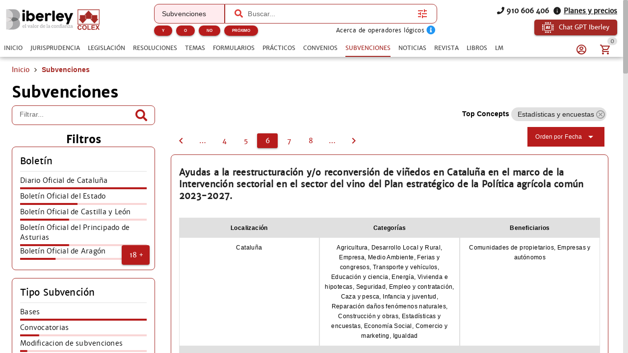

--- FILE ---
content_type: text/html; charset=utf-8
request_url: https://www.iberley.es/subvenciones/search?top_concept=Estad%C3%ADsticas+y+encuestas&page_number=6
body_size: 34791
content:
<!DOCTYPE html><html lang=es dir=ltr><head><script>window.__INITIAL_STATE__={"auth":{"user":null,"adoptedUser":null,"userRoles":[],"registerEmail":"","shouldLogOutUsersBiblioteca":false,"ip":"3.21.102.133","isAutologin":false,"showProfileDialog":false,"eplanUser":null,"userToRegister":null},"root":{"menuItems":[{"label":"Inicio","name":"Home","order":1}],"indexes":[],"slugBreadcrumb":"","footer":[{"label":"info@iberley.es","column":4,"order":2,"icon":"icon-envelope","url":"mailto:info@iberley.es"},{"label":"910 606 406","column":4,"order":3,"icon":"icon-phone","url":"tel:+910606406"},{"label":"Calendarios laborales","column":1,"order":3,"url":"https:\u002F\u002Fwww.calendarios-laborales.es\u002F"}],"searchResults":null,"landingCarousel":null,"homeCarousel":[],"landingHtml":"","queryParams":{"page_size":"10","page_number":"6","top_concept":"Estadísticas y encuestas"},"landingPages":null,"loadingMore":false,"axiosErrorCount":0,"landingTitle":"","errors":null,"showError":false,"imageToUpload":null,"relatedSearchResults":null,"loggingUser":false,"isFetchingToken":false,"hideRelated":false,"selectedHTML":"","selectedText":"","fromContextMenu":false,"bottomLinks":[],"showAds":false},"order":{"cart":{"products":[],"province":"","country":"España","totals":{"pvpExcludingIva":0,"pvp":0,"totalIva":0,"percentageIva":0,"ivaBreakdown":[]}},"order":{"paymentType":"tarjeta","orderType":null,"ccc":null,"bic_swift":null,"fecha_renovacion":null,"fecha_primer_pago":null,"numero_pagos":null,"products":[],"users":null,"email":"","addressBilling":{"name":"","nif":"","vies":"false","isVies":false,"phone":"","address":"","city":"","province":"","country":"España","document_type":"nifCif"},"addressShipment":{"name":"","nif":"","vies":"false","isVies":false,"phone":"","address":"","city":"","province":"","country":"España","document_type":"nifCif"},"notes":"","messagingNotes":"","successUrl":"https:\u002F\u002Fwww.iberley.es\u002Fcarrito?action=orderSucceed","cancelUrl":"https:\u002F\u002Fwww.iberley.es\u002Fcarrito?action=orderCanceled","paymentTypeId":null},"userToFill":null,"orderType":null,"stripe":null,"gclid":""},"iberleyIaStore":{"currentChat":{"thread_id":"","lastMessageId":"","messages":[]},"facets":{},"prompts":{"general":[{"action":"Circunstancias para denunciar por impago","prompt":"¿Qué circunstancias debe haber para poder demandar a un inquilino por impago?"},{"action":"Jurisprudencia sobre blanqueo de capitales con criptomonedas","prompt":"Necesito obtener jurisprudencia sobre un caso de blanqueo de capitales relacionado con criptomonedas "},{"action":"Derechos tras despido por incumplir obligaciones","prompt":"Una empresa ha despedido a un cliente mío por llegar tarde un día a su puesto de trabajo. ¿Cuáles son los derechos que tiene mi cliente?"},{"action":"Normas sobre protección de datos","prompt":"Crea un informe en el cual mencionas todas las normas que regulan la protección de datos en España. indicando un breve resumen de cada norma"},{"action":"¿Que circunstancias debe haber para poder demandar a un inquilino por impago?","prompt":"¿Que circunstancias debe haber para poder demandar a un inquilino por impago?"},{"action":"Necesito obtener jurisprudencia sobre un caso de blanqueo de capitales relacionado con criptomonedas ","prompt":"Necesito obtener jurisprudencia sobre un caso de blanqueo de capitales relacionado con criptomonedas "},{"action":"Una empresa ha despedido a un cliente mío por llegar tarde un día a su puesto de trabajo. ¿Cuáles son los derechos que tiene mi cliente?","prompt":"Una empresa ha despedido a un cliente mío por llegar tarde un día a su puesto de trabajo. ¿Cuáles son los derechos que tiene mi cliente?"},{"action":"Crea un informe en el cual mencionas todas las normas que regulan la protección de datos en España. indicando un breve resumen de cada norma","prompt":"Crea un informe en el cual mencionas todas las normas que regulan la protección de datos en España. indicando un breve resumen de cada norma"},{"action":"¿Qué diferencia hay entre hurto y robo?","prompt":"¿Qué diferencia hay entre hurto y robo?"},{"action":"Crea un caso práctico sobre delito de blanqueo de capitales","prompt":"Crea un caso práctico sobre delito de blanqueo de capitales"},{"action":"Realiza un análisis jurídico sobre la figura de la usucapión","prompt":"Realiza un análisis jurídico sobre la figura de la usucapión"},{"action":"Prepara un resumen de argumentos para una audiencia preliminar en un caso de custodia.","prompt":"Prepara un resumen de argumentos para una audiencia preliminar en un caso de custodia."},{"action":"Desarrolla una estrategia de negociación para un acuerdo de colaboración entre dos compañías.","prompt":"Desarrolla una estrategia de negociación para un acuerdo de colaboración entre dos compañías."},{"action":"Desarrolla una estrategia de defensa para un cliente acusado de fraude fiscal.","prompt":"Desarrolla una estrategia de defensa para un cliente acusado de fraude fiscal."},{"action":"Redacta un contrato de arrendamiento para una propiedad residencial","prompt":"Redacta un contrato de arrendamiento para una propiedad residencial"},{"action":"Elabora una carta de demanda por incumplimiento de contrato","prompt":"Elabora una carta de demanda por incumplimiento de contrato"},{"action":"Escribe una cláusula de confidencialidad para un acuerdo de trabajo","prompt":"Escribe una cláusula de confidencialidad para un acuerdo de trabajo"},{"action":"Redacta un testamento simple","prompt":"Redacta un testamento simple"},{"action":"Investiga casos relevantes sobre responsabilidad civil en accidentes de tráfico","prompt":"Investiga casos relevantes sobre responsabilidad civil en accidentes de tráfico"},{"action":"Busca jurisprudencia sobre despidos improcedentes en la Comunidad de Madrid","prompt":"Busca jurisprudencia sobre despidos improcedentes en la Comunidad de Madrid"},{"action":"Resume los puntos clave de la Ley de Protección de Datos vigente","prompt":"Resume los puntos clave de la Ley de Protección de Datos vigente"},{"action":"Asesora a un cliente sobre los pasos a seguir para iniciar una demanda por daños y perjuicios","prompt":"Asesora a un cliente sobre los pasos a seguir para iniciar una demanda por daños y perjuicios"},{"action":"Explícame los derechos de un trabajador autónomo en caso de incapacidad temporal","prompt":"Explícame los derechos de un trabajador autónomo en caso de incapacidad temporal"},{"action":"¿Cuáles son las implicaciones legales de aceptar una herencia con deudas?","prompt":"¿Cuáles son las implicaciones legales de aceptar una herencia con deudas?"},{"action":"Asesora a un cliente sobre los requisitos para constituir una sociedad limitada en España","prompt":"Asesora a un cliente sobre los requisitos para constituir una sociedad limitada en España"},{"action":"Elabora un guión de preguntas para el interrogatorio de un testigo en un juicio civil","prompt":"Elabora un guión de preguntas para el interrogatorio de un testigo en un juicio civil"},{"action":"Desarrolla una estrategia de defensa para un cliente acusado de fraude fiscal","prompt":"Desarrolla una estrategia de defensa para un cliente acusado de fraude fiscal"},{"action":"Escribe una moción para desestimar un caso basado en falta de pruebas","prompt":"Escribe una moción para desestimar un caso basado en falta de pruebas"},{"action":"Ofrece una opinión legal sobre la validez de un contrato verbal de compraventa","prompt":"Ofrece una opinión legal sobre la validez de un contrato verbal de compraventa"},{"action":"Analiza los riesgos legales de incluir una cláusula penal en un contrato de servicio","prompt":"Analiza los riesgos legales de incluir una cláusula penal en un contrato de servicio"},{"action":"Proporciona una opinión sobre la aplicabilidad de la Ley de Segunda Oportunidad en un caso de insolvencia personal","prompt":"Proporciona una opinión sobre la aplicabilidad de la Ley de Segunda Oportunidad en un caso de insolvencia personal"},{"action":"Evalúa la legalidad de despedir a un empleado por uso indebido de recursos de la empresa","prompt":"Evalúa la legalidad de despedir a un empleado por uso indebido de recursos de la empresa"},{"action":"Elabora un acuerdo de mediación para un conflicto comercial entre dos empresas","prompt":"Elabora un acuerdo de mediación para un conflicto comercial entre dos empresas"},{"action":"Redacta una propuesta de conciliación en un caso de despido improcedente","prompt":"Redacta una propuesta de conciliación en un caso de despido improcedente"},{"action":"Prepara un informe con las posibles soluciones legales para un conflicto de propiedad intelectual","prompt":"Prepara un informe con las posibles soluciones legales para un conflicto de propiedad intelectual"},{"action":"Crea un manual básico sobre derecho laboral para empleados","prompt":"Crea un manual básico sobre derecho laboral para empleados"},{"action":"Desarrolla una presentación sobre los derechos y obligaciones de los arrendatarios","prompt":"Desarrolla una presentación sobre los derechos y obligaciones de los arrendatarios"},{"action":"Diseña un curso introductorio sobre legislación de protección de datos para pequeñas empresas","prompt":"Diseña un curso introductorio sobre legislación de protección de datos para pequeñas empresas"},{"action":"Necesito un contrato de trabajo para un empleado a tiempo parcial. ¿Puedes ayudarme a redactarlo?","prompt":"Necesito un contrato de trabajo para un empleado a tiempo parcial. ¿Puedes ayudarme a redactarlo?"},{"action":"¿Cuáles son las últimas modificaciones en la Ley de Arrendamientos Urbanos?","prompt":"¿Cuáles son las últimas modificaciones en la Ley de Arrendamientos Urbanos?"},{"action":"Elabora un esquema de defensa para un caso de acoso laboral","prompt":"Elabora un esquema de defensa para un caso de acoso laboral"},{"action":"Explícame los pasos legales para iniciar un proceso de divorcio contencioso","prompt":"Explícame los pasos legales para iniciar un proceso de divorcio contencioso"}]},"conversations":null,"pinnedConversations":null,"consumptionResult":null,"config":null,"tickedFolders":[],"iberleySourceAmount":0,"userPrompts":null,"userPromptsCurrentFolder":null,"userPromptsCurrentFolderName":null,"userPromptFolders":null,"toolbarConfig":{"articulos":{"applyArticle":{"icon":"icon-edit","title":"Aplicar artículo","description":"Aplica este artículo al supuesto que describa el usuario, teniendo en cuenta su literalidad, su finalidad y su interpretación jurisprudencial conocida.\n","input":{"type":"textarea","placeholder":"Expón el supuesto sobre el que quieres aplicar el artículo","isRequired":true}},"explain":{"icon":"icon-book-open-page-variant","title":"Explicar artículo","description":"Elige cómo quieres que te expliquemos este documento.\n","initialPhrase":"Explicame el artículo.","input":{"type":"textarea","placeholder":"Ejemplo: Explícame en lenguaje sencillo qué implica el articulo 24 del codigo civil"},"optionGroup":{"type":"checkbox","options":[{"label":"Explicación en lenguaje coloquial","value":"- Explicación en lenguaje coloquial"}]}},"general":{},"relatedSentences":{"icon":"icon-court","title":"Jurisprudencia relacionada","description":"Extrae y explica la jurisprudencia citada en el artículo.\n","initialPhrase":"Identifica y resume la jurisprudencia relevante que interprete o aplique este artículo.","input":{"type":"textarea","placeholder":"Ejemplo: Haz un resumen breve para explicárselo al cliente por teléfono."}},"speak":{"icon":"icon-microphone","title":"Habla con el artículo","description":"Contesta cualquier pregunta del usuario basada en el artículo y la norma a la que pertenece.\n"},"sumUp":{"icon":"icon-note_text","title":"Resumir el artículo","description":"Genera un resumen del documento adaptado a lo que necesitas.\n","initialPhrase":"Resume el artículo.","input":{"type":"textarea","placeholder":"Ejemplo: Haz un resumen breve para explicárselo al cliente por teléfono."}}},"convenios":{"analyze":{"icon":"icon-magnify","title":"Analizar convenio","description":"Elige cómo quieres que analicemos este documento.\n","initialPhrase":"Analiza el convenio.","input":{"type":"textarea","placeholder":"Ejemplo: Enfoca el análisis en obligaciones de la empresa....","isRequired":true}},"annexes":{"icon":"icon-paperclip","title":"Anexos\u002FPruebas","description":"Extrae la información relevante de anexos e identifica su relación con el convenio.\n","uploadFile":{"extensions":"application\u002Fpdf,image\u002F*","maxFiles":5,"maxSize":25,"isRequired":true},"input":{"type":"textarea","placeholder":"Ejemplo: Explica qué prueba aporta el anexo y su relación con el convenio."}},"applicability":{"icon":"icon-scale","title":"Aplicabilidad a mi caso","description":"Evalúa si el convenio es aplicable al caso del usuario.\n","input":{"type":"textarea","placeholder":"Describe brevemente tu caso para comprobar si el convenio colectivo es aplicable","isRequired":true}},"categories":{"icon":"icon-account_hard_hat","title":"Categorías convenio","description":"Extrae y explica la clasificación profesional\n","input":{"type":"textarea","placeholder":"Ejemplo: Destaca diferencias entre grupos profesionales..."},"optionGroup":{"type":"checkbox","options":[{"label":"Extrae las categorías del convenio","value":"Extrae las categorías del convenio"}]},"loadPdfs":true},"checklist":{"icon":"icon-format_list_checks","title":"Checklist","description":"Genera un checklist de cumplimiento para empresa o asesor laboral basado en el convenio\n","optionGroup":{"type":"radio","options":[{"label":"Perfil: Empresa","value":"Perfil: Empresa"},{"label":"Perfil: Trabajador","value":"Perfil: Trabajador"},{"label":"Perfil: Asesor","value":"Perfil: Asesor"}],"isRequired":true},"loadPdfs":true},"compare":{"icon":"icon-file_compare","title":"Comparar con mi caso","description":"Compara el convenio con el caso del usuario.\n","input":{"type":"textarea","placeholder":"Describe tu caso e indica cómo quieres que se realice la comparación.","isRequired":true}},"explain":{"icon":"icon-book-open-page-variant","title":"Explicar convenio","description":"Elige cómo quieres que te expliquemos este documento.\n","initialPhrase":"Explicame el convenio.","input":{"type":"textarea","placeholder":"Ejemplo: Explícame en lenguaje sencillo qué implica cada cláusula…"},"optionGroup":{"type":"checkbox","options":[{"label":"Explicación en lenguaje coloquial","value":"- Explicación en lenguaje coloquial"}]}},"general":{},"keyClauses":{"icon":"icon-script_text","title":"Cláusulas clave","description":"Extrae las cláusulas más relevantes del convenio y genera explicaciones.\n","input":{"type":"textarea","placeholder":"Ejemplo: Prioriza cláusulas con impacto económico..."},"optionGroup":{"type":"checkbox","options":[{"label":"Extrae las cláusulas más relevantes del convenio y explícalas","value":"Extrae las cláusulas más relevantes del convenio y explícalas"}]},"loadPdfs":true},"permits":{"icon":"icon-bag_suitcase","title":"Permisos","description":"Extrae y organiza permisos, licencias, excedencias y medidas de conciliación\n","input":{"type":"textarea","placeholder":"Ejemplo: Haz un resumen breve para explicárselo al cliente por teléfono."},"optionGroup":{"type":"checkbox","options":[{"label":"Extrae los permisos, licencias, excedencias y medidas de conciliación","value":"Extrae los permisos, licencias, excedencias y medidas de conciliación"}]}},"relatedLaws":{"icon":"icon-link-variant","title":"Legislación relacionada","description":"Extrae y explica toda la legislación citada en el tema.\n","input":{"type":"textarea","placeholder":"Ejemplo: Indica el papel práctico de cada referencia legal...."},"optionGroup":{"type":"checkbox","options":[{"label":"Extrae la normativa citada en este convenio","value":"Extrae la normativa citada en este convenio"}]}},"salaryTables":{"icon":"icon-cash","title":"Salarios\u002FTablas","description":"Responde preguntas sobre salarios, tablas salariales, pluses y retribuciones.\n","input":{"type":"textarea","placeholder":"Ejemplo: Calcula el salario con pagas prorrateadas..."},"optionGroup":{"type":"checkbox","options":[{"label":"Extrae las tablas salariales, indicando categorías y remuneraciones","value":"Extrae las tablas salariales, indicando categorías y remuneraciones"}]},"loadPdfs":true},"speak":{"icon":"icon-microphone","title":"Habla con el convenio","loadPdfs":true,"description":"Responde y analiza cualquier consulta sobre el convenio.\n","input":{"type":"textarea","placeholder":"Haz una consulta sobre este convenio","isRequired":true}},"sumUp":{"icon":"icon-note_text","title":"Resumir el formulario","description":"Genera un resumen del documento adaptado a lo que necesitas.\n","initialPhrase":"Resume el convenio.","input":{"type":"textarea","placeholder":"Ejemplo: Haz un resumen breve para explicárselo al cliente por teléfono."},"optionGroup":{"type":"radio","options":[{"label":"Resumen ejecutivo","value":"- Tipo de resumen: Resumen ejecutivo"},{"label":"Resumen técnico","value":"- Tipo de resumen: Resumen técnico"},{"label":"Resumen para RRHH\u002Fempresa","value":"- Tipo de resumen: Resumen para RRHH\u002Fempresa"},{"label":"Resumen para trabajador","value":"- Tipo de resumen: Resumen para trabajador"}],"isRequired":true}},"workdayCalendar":{"icon":"icon-clock_time_five_outline","title":"Jornada\u002FCalendario","description":"Extrae y explica las reglas del convenio sobre jornada, descansos, turnos y calendario laboral.\n","input":{"type":"textarea","placeholder":"Ejemplo: Resume las reglas de nocturnidad y banco de horas..."},"optionGroup":{"type":"checkbox","options":[{"label":"Explica cuál es la jornada y el calendario laboral aplicable a este convenio","value":"Explica cuál es la jornada y el calendario laboral aplicable a este convenio"}]}}},"formularios":{"adapt":{"icon":"icon-radiobox_marked","title":"Adaptar formulario","description":"Adapta el formulario a nuevas circunstancias (objeto, bien, procedimiento, jurisdicción o destinatario) manteniendo coherencia y estructura.\n","input":{"isRequired":true,"type":"textarea","placeholder":"Ejemplo: Adáptame el formulario para un supuesto internacional de compraventa…"}},"analyzeImage":{"icon":"icon-image","title":"Analizar imagen","description":"Indica qué quieres que haga la IA con esta imagen en relación con el documento.\n","uploadFile":{"extensions":"image\u002F*","maxFiles":1,"maxSize":10,"isRequired":true},"input":{"isRequired":true,"type":"textarea","placeholder":"Ejemplo: Extrae los datos relevantes de esta factura…"}},"annexes":{"icon":"icon-paperclip","title":"Anexos","description":"Extrae la información relevante de anexos y la devuelve redactada como anexos listos para añadir al formulario sin modificar el original.\n","uploadFile":{"extensions":"application\u002Fpdf","maxFiles":5,"maxSize":25,"isRequired":true},"input":{"isRequired":true,"type":"textarea","placeholder":"Ejemplo: Extrae los datos relevantes de esta factura…"}},"explain":{"icon":"icon-book-open-page-variant","title":"Explicar formulario","description":"Elige cómo quieres que te expliquemos este documento.\n","initialPhrase":"Explicame el formulario.","input":{"type":"textarea","placeholder":"Ejemplo: Explícame en lenguaje sencillo qué implica cada cláusula…"},"optionGroup":{"type":"checkbox","options":[{"label":"Resumen general","value":"- Hazme un resumen general"},{"label":"Puntos clave","value":"- Indicame los puntos clave"},{"label":"Explicación coloquial","value":"- Explícamelo de manera coloquial"}]}},"fill":{"icon":"icon-edit","title":"Rellenar formulario","description":"Introduce los datos que quieres que se completen automáticamente.\n","input":{"type":"textarea","placeholder":"Ejemplo: Nombre del cliente…, Dirección…, Fecha del contrato…","isRequired":true}},"general":{},"improve":{"icon":"icon-check-circle","title":"Mejorar el contenido del formulario","description":"Indica qué aspectos quieres que la IA mejore o complete.\n","input":{"type":"textarea","placeholder":"Ejemplo: Mejora la redacción de los fundamentos jurídicos y añade jurisprudencia…","isRequired":true},"optionGroup":{"type":"checkbox","options":[{"label":"Citar jurisprudencia","value":"- Cita la jurisprudencia relevante"},{"label":"Citar hechos relevantes","value":"- Cita los hechos relevantes"},{"label":"Citar resoluciones","value":"- Cita las resoluciones relevantes"},{"label":"Citar normas aplicables","value":"- Cita las normas aplicables"}]}},"speak":{"icon":"icon-microphone","title":"Habla con el formulario","description":"Responde y analiza cualquier consulta sobre el formulario, extrayendo datos y evaluando riesgos sin inventar hechos.\n"},"sumUp":{"icon":"icon-note_text","title":"Resumir el formulario","description":"Genera un resumen del documento adaptado a lo que necesitas.\n","initialPhrase":"Resume el formulario.","input":{"type":"textarea","placeholder":"Ejemplo: Haz un resumen breve para explicárselo al cliente por teléfono."},"optionGroup":{"type":"radio","options":[{"label":"Resumen ejecutivo","value":"- Tipo de resumen: Resumen ejecutivo"},{"label":"Resumen técnico","value":"- Tipo de resumen: Resumen técnico"},{"label":"Resumen por puntos","value":"- Tipo de resumen: Resumen por puntos"},{"label":"Resumen breve","value":"- Tipo de resumen: Resumen breve"},{"label":"Resumen extenso","value":"- Tipo de resumen: Resumen extenso"}],"isRequired":true}},"validate":{"icon":"icon-flask","title":"Validar el formulario para un supuesto concreto","description":"Describe el supuesto y comprobaremos si este formulario es adecuado.\n","initialPhrase":"Valida el formulario.","input":{"type":"textarea","placeholder":"Ejemplo: Quiero usar este formulario para reclamar 25.000 € por impago…","isRequired":true}}},"normas":{"analyze":{"icon":"icon-magnify","title":"Analizar norma","description":"Elige cómo quieres que analicemos este documento.\n","initialPhrase":"Analiza la norma.","input":{"type":"textarea","placeholder":"Ejemplo: Explícame en lenguaje coloquial las consecuencias del articulo 30"},"optionGroup":{"type":"checkbox","options":[{"label":"Analiza legalmente esta norma, indicando su repercusión legal","value":"Analiza legalmente esta norma, indicando su repercusión legal"}]}},"applicability":{"icon":"icon-scale","title":"Aplicabilidad a mi caso","description":"Evalúa si la norma es aplicable al caso del usuario.\n","input":{"type":"textarea","placeholder":"Describe brevemente tu caso e indica cómo quieres que se valore la similitud (riesgo, analogía, uso en recurso, etc.)","isRequired":true}},"compare":{"icon":"icon-file_compare","title":"Comparar con mi caso","description":"Compara la norma con el caso del usuario.\n","input":{"type":"textarea","placeholder":"Describe tu caso e indica cómo quieres que se realice la comparación.","isRequired":true}},"explain":{"icon":"icon-book-open-page-variant","title":"Explicar norma","description":"Elige cómo quieres que te expliquemos este documento.\n","initialPhrase":"Explicame la norma.","input":{"type":"textarea","placeholder":"Ejemplo: Explícame en lenguaje sencillo qué implica el articulo 24 del codigo civil"},"optionGroup":{"type":"checkbox","options":[{"label":"Explicación en lenguaje coloquial","value":"- Explicación en lenguaje coloquial"}]}},"extract":{"icon":"icon-chart_timeline","title":"Extraer Artículos Clave","description":"Extrae los artículos más relevantes de la ley y explica por qué son importantes.\n","input":{"type":"textarea","placeholder":"Ejemplo: Explica los artículos en lenguaje sencillo y práctico","isRequired":true}},"general":{},"reforms":{"icon":"icon-court","title":"Reformas","description":"Analiza las reformas de la ley.\n","input":{"type":"textarea","placeholder":"Ejemplo: Haz un resumen breve para explicárselo al cliente por teléfono."},"optionGroup":{"type":"checkbox","options":[{"label":"Indica qué normas han sido modificadas por esta norma","value":"Indica qué normas han sido modificadas por esta norma"}]}},"relatedLaws":{"icon":"icon-link-variant","title":"Normativa Relacionada","description":"Identifica normativa relacionada.\n","input":{"type":"textarea","placeholder":"Ejemplo: Haz un resumen breve para explicárselo al cliente por teléfono."},"optionGroup":{"type":"checkbox","options":[{"label":"Extrae toda la normativa relacionada con esta norma","value":"Extrae toda la normativa relacionada con esta norma"}]}},"speak":{"icon":"icon-microphone","title":"Habla con la norma","description":"Contesta cualquier pregunta del usuario basada en la norma, explicando conceptos, articulos y\u002Fo consecuencias.\n"},"sumUp":{"icon":"icon-note_text","title":"Resumir la norma","description":"Genera un resumen del documento adaptado a lo que necesitas.\n","initialPhrase":"Resume la norma.","input":{"type":"textarea","placeholder":"Ejemplo: Haz un resumen breve para explicárselo al cliente por teléfono."},"optionGroup":{"type":"checkbox","options":[{"label":"Resumen breve","value":"- Haz un resumen breve"},{"label":"Resumen técnico","value":"- Haz un resumen técnico"},{"label":"Resumen por puntos clave","value":"- Resumen por puntos clave"},{"label":"Resumen por capitulos","value":"- Resumen por capitulos"},{"label":"Resumen para clientes no expertos","value":"- Resumen para clientes no expertos"}]}}},"noticias":{"explain":{"icon":"icon-book-open-page-variant","title":"Explicar noticia","description":"Elige cómo quieres que te expliquemos este documento.\n","initialPhrase":"Explicame la noticia.","input":{"type":"textarea","placeholder":"Ejemplo: Explícame en lenguaje sencillo qué implica la noticia…"},"optionGroup":{"type":"checkbox","options":[{"label":"Lenguaje coloquial","value":"MODO EXPLICACION: Lenguaje coloquial"}]}},"general":{},"legalTeaching":{"icon":"icon-scale","title":"Enseñanza juridica de la noticia","description":"Extrae el criterio o regla jurídica esencial que se desprende de la noticia.\n","input":{"type":"textarea","placeholder":"Ejemplo: ¿Qué enseñanza o criterio jurídico se extrae de esta noticia y en qué casos sería aplicable?"},"optionGroup":{"type":"checkbox","options":[{"label":"Indica cuál es la repercusión jurídica de esta noticia y en qué casos se puede aplicar","value":"Indica cuál es la repercusión jurídica de esta noticia y en qué casos se puede aplicar"}]}},"speak":{"icon":"icon-microphone","title":"Habla con la noticia","description":"Responde a cualquier pregunta del usuario basada en la noticia.\n"},"sumUp":{"icon":"icon-note_text","title":"Resumir la noticia","description":"Genera un resumen del documento adaptado a lo que necesitas.\n","initialPhrase":"Resume la noticia.","input":{"type":"textarea","placeholder":"Ejemplo: Haz un resumen breve para explicárselo al cliente por teléfono."},"optionGroup":{"type":"radio","options":[{"label":"Resumen ejecutivo","value":"- Tipo de resumen: Resumen ejecutivo"},{"label":"Resumen técnico","value":"- Tipo de resumen: Resumen técnico"},{"label":"Puntos clave","value":"- Tipo de resumen: Puntos clave"}],"isRequired":true}}},"practicos":{"analyze":{"icon":"icon-magnify","title":"Analizar el caso práctico","description":"Elige cómo quieres que analicemos este documento.\n","initialPhrase":"Analiza el caso práctico.","input":{"type":"textarea","placeholder":"Ejemplo: Enfoca el análisis en la solución del caso...."},"optionGroup":{"type":"checkbox","options":[{"label":"Analiza jurídicamente este caso práctico y su repercusión jurídica","value":"Analiza jurídicamente este caso práctico y su repercusión jurídica"}]}},"applyToCase":{"icon":"icon-scale","title":"Aplicar a mi caso","description":"Aplica la lógica del caso práctico al caso del usuario.\n","input":{"type":"textarea","placeholder":"Describe tu caso e indica como quieres que se aplique el caso práctico.","isRequired":true}},"checklist":{"icon":"icon-format_list_checks","title":"Checklist","description":"Extrae la “regla jurídica” del caso práctico.\n","input":{"type":"textarea","placeholder":"Ejemplo: Enfócalo en la preparación del expediente..."},"optionGroup":{"type":"checkbox","options":[{"label":"Elabora un checklist de los elementos jurídicos que se tratan en este caso","value":"Elabora un checklist de los elementos jurídicos que se tratan en este caso"}]}},"compare":{"icon":"icon-file_compare","title":"Comparar con mi caso","description":"Compara el caso práctico con el caso del usuario.\n","input":{"type":"textarea","placeholder":"Describe tu caso e indica cómo quieres que se realice la comparación.","isRequired":true}},"diagrams":{"icon":"icon-sitemap","title":"Diagramas","description":"Convierte el caso práctico en un diagrama estructurado\n","initialPhrase":"Genera una IMAGEN de un diagrama a partir del caso práctico.","optionGroup":{"type":"radio","options":[{"label":"Esquema legal","value":"TIPO DE DIAGRAMA: Esquema Legal"},{"label":"Organigrama","value":"TIPO DE DIAGRAMA: Organigrama"},{"label":"Línea temporal","value":"TIPO DE DIAGRAMA: Línea temporal"},{"label":"Mapa conceptual jurídico","value":"TIPO DE DIAGRAMA: Mapa conceptual jurídico"}],"isRequired":true},"input":{"type":"textarea","placeholder":"Ejemplo: Destaca especialmente los plazos y las partes implicadas."}},"draft":{"icon":"icon-edit","title":"Borrador escrito","description":"Genera un borrador de escrito basado en la regla jurídica del caso y el caso del usuario.\n","input":{"type":"textarea","placeholder":"Indica el tipo de escrito (denuncia, querella, alegaciones, informe, etc.)","isRequired":true}},"explain":{"icon":"icon-book-open-page-variant","title":"Explicar el caso práctico","description":"Elige cómo quieres que te expliquemos este documento.\n","initialPhrase":"Explicame el caso práctico.","input":{"type":"textarea","placeholder":"Ejemplo: Explícame en lenguaje sencillo qué implica cada cláusula…"},"optionGroup":{"type":"radio","options":[{"label":"Lenguaje coloquial","value":"MODO EXPLICACION: Lenguaje coloquial"},{"label":"Lenguaje profesional","value":"MODO EXPLICACION: Lenguaje profesional"}],"isRequired":true}},"general":{},"legalRule":{"icon":"icon-magnify","title":"Regla jurídica","description":"Extrae la “regla jurídica” del caso práctico.\n","input":{"type":"textarea","placeholder":"Ejemplo: Enfoca el análisis en la solución del caso...."},"optionGroup":{"type":"checkbox","options":[{"label":"Extrae la síntesis jurídica de este caso práctico y cómo se aplica","value":"Extrae la síntesis jurídica de este caso práctico y cómo se aplica"}]}},"speak":{"icon":"icon-microphone","title":"Habla con el caso práctico","description":"Responde a cualquier pregunta del usuario basada en el caso práctico.\n"},"sumUp":{"icon":"icon-note_text","title":"Resumir el caso práctico","description":"Genera un resumen del documento adaptado a lo que necesitas.\n","initialPhrase":"Resume el caso práctico.","input":{"type":"textarea","placeholder":"Ejemplo: Haz un resumen breve para explicárselo al cliente por teléfono."},"optionGroup":{"type":"radio","options":[{"label":"Resumen ejecutivo","value":"- Tipo de resumen: Resumen ejecutivo"},{"label":"Resumen técnico","value":"- Tipo de resumen: Resumen técnico"},{"label":"Resumen por puntos","value":"- Tipo de resumen: Resumen por puntos"},{"label":"Resumen para estudio (tipo chuleta)","value":"- Tipo de resumen: Resumen para estudio (tipo chuleta)"}],"isRequired":true}}},"resoluciones":{"analyze":{"icon":"icon-magnify","title":"Analizar resolución","description":"Elige cómo quieres que analicemos este documento.\n","initialPhrase":"Analiza la resolución.","input":{"type":"textarea","placeholder":"Ejemplo: Detalla las consecuencias prácticas de la resolución"},"optionGroup":{"type":"checkbox","options":[{"label":"Analizar juridicamente e indicar consecuencias legales","value":"Analizar juridicamente e indicar consecuencias legales"}]}},"annexes":{"icon":"icon-paperclip","title":"Anexos\u002FPruebas","description":"Extrae la información relevante de anexos e identifica su relación con la resolución.\n","uploadFile":{"extensions":"application\u002Fpdf,image\u002F*","maxFiles":5,"maxSize":25,"isRequired":true},"input":{"type":"textarea","placeholder":"Ejemplo: Explica qué prueba aporta el anexo y su relación con la resolución."}},"compare":{"icon":"icon-file_compare","title":"Comparar con mi caso","description":"Compara la resolución con el caso del usuario.\n","input":{"type":"textarea","placeholder":"Describe tu caso e indica cómo quieres que se realice la comparación.","isRequired":true}},"explain":{"icon":"icon-book-open-page-variant","title":"Explicar resolución","description":"Elige cómo quieres que te expliquemos este documento.\n","initialPhrase":"Explicame la resolución.","input":{"type":"textarea","placeholder":"Ejemplo: Explícame en lenguaje sencillo qué implica cada cláusula…"},"optionGroup":{"type":"radio","options":[{"label":"Lenguaje coloquial","value":"MODO EXPLICACION: Lenguaje coloquial"},{"label":"Lenguaje profesional","value":"MODO EXPLICACION: Lenguaje profesional"}],"isRequired":true}},"extract":{"icon":"icon-chart_timeline","title":"Extracto clave","description":"Extrae los elementos esenciales de la resolución y los devuelve estructurados.\n","input":{"type":"textarea","placeholder":"Ejemplo: Resalta las obligaciones y plazos más importantes","isRequired":true}},"flaws":{"icon":"icon-alert-circle-outline","title":"Vicios\u002FErrores","description":"Detecta posibles vicios o puntos impugnables habituales en actos administrativos.\n","input":{"type":"textarea","placeholder":"Ejemplo: Enfoca el análisis en defectos de motivación y procedimiento"}},"general":{},"mentionedRegulations":{"icon":"icon-link-variant","title":"Normativa citada","description":"Extrae toda la normativa citada en la resolución y explica su papel\n","input":{"type":"textarea","placeholder":"Ejemplo: Prioriza la normativa clave para un recurso..."},"optionGroup":{"type":"checkbox","options":[{"label":"Extrae la normativa que se cita en esta resolución","value":"Extrae la normativa que se cita en esta resolución"}]}},"speak":{"icon":"icon-microphone","title":"Habla con la resolución","description":"Responde a cualquier pregunta del usuario basada en la resolución.\n"},"sumUp":{"icon":"icon-note_text","title":"Resumir la resolucion","description":"Genera un resumen del documento adaptado a lo que necesitas.\n","initialPhrase":"Resume la resolucion.","input":{"type":"textarea","placeholder":"Ejemplo: Haz un resumen breve para explicárselo al cliente por teléfono."},"optionGroup":{"type":"radio","options":[{"label":"Resumen ejecutivo","value":"- Tipo de resumen: Resumen ejecutivo"},{"label":"Resumen técnico","value":"- Tipo de resumen: Resumen técnico"},{"label":"Resumen por puntos","value":"- Tipo de resumen: Resumen por puntos"},{"label":"Resumen para cliente","value":"- Tipo de resumen: Resumen para cliente"}],"isRequired":true}}},"revista":{"checklist":{"icon":"icon-format_list_checks","title":"Checklist","description":"Transforma el artículo en un checklist de obligaciones, plazos y preguntas de control.\n","input":{"type":"textarea","placeholder":"Ejemplo: Genera un checklist del artículo con afectados, obligaciones, plazos y preguntas clave...."},"optionGroup":{"type":"checkbox","options":[{"label":"Genera un checklist de los puntos técnico‑jurídicos que se desarrollan en este artículo","value":"Genera un checklist de los puntos técnico‑jurídicos que se desarrollan en este artículo"}]}},"general":{},"speak":{"icon":"icon-microphone","title":"Habla con el artículo","description":"Responde a cualquier pregunta del usuario basada en el artículo.\n"},"sumUp":{"icon":"icon-note_text","title":"Resumir el artículo","description":"Genera un resumen del documento adaptado a lo que necesitas.\n","initialPhrase":"Resume el artículo.","input":{"type":"textarea","placeholder":"Ejemplo: Haz un resumen breve para explicárselo al cliente por teléfono."},"optionGroup":{"type":"radio","options":[{"label":"Resumen ejecutivo","value":"- Tipo de resumen: Resumen ejecutivo"},{"label":"Resumen técnico","value":"- Tipo de resumen: Resumen técnico"},{"label":"Resumen por puntos clave","value":"- Tipo de resumen: Resumen por puntos clave"}],"isRequired":true}}},"sentencias":{"analyze":{"icon":"icon-magnify","title":"Analizar sentencia","description":"Elige cómo quieres que analicemos este documento.\n","initialPhrase":"Analiza la sentencia.","input":{"type":"textarea","placeholder":"Ejemplo: Explícame en lenguaje coloquial el razonamiento del tribunal...","isRequired":true}},"annexes":{"icon":"icon-paperclip","title":"Anexos","description":"Extrae la información relevante de anexos e identifica su relación con la sentencia.\n","uploadFile":{"extensions":"application\u002Fpdf,image\u002F*","maxFiles":5,"maxSize":25,"isRequired":true},"input":{"type":"textarea","placeholder":"Ejemplo: Indica si este anexo refuerza o contradice la sentencia"}},"applicability":{"icon":"icon-link-variant","title":"Aplicabilidad a mi caso","description":"Evalúa si la sentencia es aplicable al caso del usuario.\n","input":{"type":"textarea","placeholder":"Describe brevemente tu caso e indica cómo quieres que se valore la similitud (riesgo, analogía, uso en recurso, etc.)","isRequired":true}},"applicableRegulations":{"icon":"icon-bookshelf","title":"Normativa aplicada","description":"Indica qué tipo de normativa te interesa y cómo quieres que se explique\n","input":{"type":"textarea","placeholder":"Ejemplo: Destaca solo la normativa laboral y explica su impacto práctico..."},"optionGroup":{"type":"checkbox","options":[{"label":"Extraer la normativa existente en esta sentencia","value":"Extraer la normativa existente en esta sentencia"}]}},"compare":{"icon":"icon-file_compare","title":"Comparar con mi caso","description":"Compara la sentencia con el caso del usuario.\n","input":{"type":"textarea","placeholder":"Describe tu caso e indica cómo quieres que se realice la comparación.","isRequired":true}},"doctrine":{"icon":"icon-court","title":"Doctrina y criterio jurisprudencial","description":"Identifica el criterio jurisprudencial contenido en la sentencia\n","initialPhrase":"Identifica el criterio jurisprudencial contenido en la sentencia.","input":{"type":"textarea","placeholder":"Ejemplo: Analiza el criterio con enfoque práctico para recursos..."},"optionGroup":{"type":"checkbox","options":[{"label":"Doctrina aplicada","value":"- Identifica la doctrina aplicada"},{"label":"Doctrina fijada","value":"- Identifica la doctrina fijada"},{"label":"Cambio de criterio","value":"- Identifica cambio de criterio"},{"label":"Interpretación destacada","value":"- Identifica interpretación destacada"}]}},"explain":{"icon":"icon-book-open-page-variant","title":"Explicar sentencia","description":"Elige cómo quieres que te expliquemos este documento.\n","initialPhrase":"Explicame la sentencia.","input":{"type":"textarea","placeholder":"Ejemplo: Explícame en lenguaje sencillo qué implica cada cláusula…"},"optionGroup":{"type":"checkbox","options":[{"label":"Resumen breve del asunto","value":"- Resumen breve del asunto"},{"label":"Explicación de los hechos probados","value":"- Explicación de los hechos probados"},{"label":"Explicación de los fundamentos jurídicos","value":"- Explicación de los fundamentos jurídicos"},{"label":"Explicación del fallo","value":"- Explicación del fallo"},{"label":"Interpretación doctrinal del criterio del tribunal","value":"- Interpretación doctrinal del criterio del tribunal"},{"label":"Explicación en lenguaje llano para cliente","value":"- Explicación en lenguaje llano para cliente"}]}},"extract":{"icon":"icon-chart_timeline","title":"Extraer datos de la sentencia","description":"Elige que datos quieres que extraigamos de la sentencia.\n","initialPhrase":"Extrae los siguientes datos de la sentencia.","optionGroup":{"type":"checkbox","isRequired":true,"options":[{"label":"Hechos probados","value":"- Extrae hechos probados"},{"label":"Fundamentos jurídicos clave","value":"- Extrae fundamentos jurídicos clave"},{"label":"Partes","value":"- Extrae las partes"},{"label":"Fallo","value":"- Extrae el fallo"},{"label":"Pretensiones","value":"- Extrae las pretensiones"},{"label":"Pretensiones","value":"- Extrae las pretensiones"}]}},"general":{},"speak":{"icon":"icon-microphone","title":"Habla con la sentencia","description":"Contesta cualquier pregunta del usuario basada en la sentencia, explicando conceptos, criterios, fundamentos y efectos procesales.\n"},"sumUp":{"icon":"icon-note_text","title":"Resumir la sentencia","description":"Genera un resumen del documento adaptado a lo que necesitas.\n","initialPhrase":"Resume la sentencia.","input":{"type":"textarea","placeholder":"Ejemplo: Haz un resumen breve para explicárselo al cliente por teléfono."},"optionGroup":{"type":"checkbox","options":[{"label":"Resumen breve","value":"- Haz un resumen breve"},{"label":"Resumen técnico","value":"- Haz un resumen técnico"},{"label":"Resumen por puntos clave","value":"- Resumen por puntos clave"},{"label":"Resumen del razonamiento jurídico","value":"- Haz un resumen del razonamiento jurídico"}]}}},"subvenciones":{"canIApply":{"icon":"icon-check-circle","title":"¿Puedo solicitarla la subvención?","description":"Genera un resumen del documento adaptado a lo que necesitas.\n","input":{"type":"textarea","placeholder":"Expón tu caso: tipo de solicitante, ubicación, sector, numero de trabajadores, otras ayudas recibidas....","isRequired":true}},"deadlinesApplication":{"icon":"icon-event","title":"Plazos y solicitud","description":"Presenta de forma clara los plazos, el canal de solicitud y la documentación necesaria de la subvención..\n","input":{"type":"textarea","placeholder":"Ejemplo: Extrae el plazo de solicitud, el canal de presentación y la documentación exigida según la convocatoria..."},"optionGroup":{"type":"checkbox","options":[{"label":"Explica los plazos para la presentación de esta solicitud y la documentación necesaria para solicitar la subvención","value":"Explica los plazos para la presentación de esta solicitud y la documentación necesaria para solicitar la subvención"}]}},"general":{},"keyPointsRisks":{"icon":"icon-warning","title":"Claves y riesgos","description":"Destaca los puntos críticos y riesgos de la subvención, junto con advertencias prácticas para su correcta gestión.\n","input":{"type":"textarea","placeholder":"Ejemplo: Identifica los principales riesgos, puntos críticos y consejos prácticos que se desprenden de esta subvención..."},"optionGroup":{"type":"checkbox","options":[{"label":"Extrae cuáles son los puntos críticos y riesgos de esta subvención, indicando las advertencias para su correcta gestión","value":"Extrae cuáles son los puntos críticos y riesgos de esta subvención, indicando las advertencias para su correcta gestión"}]}},"quantityElegibleCosts":{"icon":"icon-cash","title":"Cuantía y gastos subvencionables","description":"Analiza el apartado de la subvención relativo a CUANTÍA y GASTOS SUBVENCIONABLES.\n","input":{"type":"textarea","placeholder":"Ejemplo: Consulta la cuantía de la subvención y detalla qué gastos son subvencionables y cuáles quedan excluidos según la convocatoria...."},"optionGroup":{"type":"checkbox","options":[{"label":"Indica la cuantía de la subvención y los gastos subvencionables","value":"Indica la cuantía de la subvención y los gastos subvencionables"}]}},"requirements":{"icon":"icon-format_list_checks","title":"Requisitos","description":"Convierte los requisitos de la subvención en listas claras y verificables.\n","input":{"type":"textarea","placeholder":"Ejemplo: Muestra los requisitos de la subvención en listas breves y estructuradas...."},"optionGroup":{"type":"checkbox","options":[{"label":"Indica cuáles son los requisitos que hay que cumplir para poder acceder a la subvención","value":"Indica cuáles son los requisitos que hay que cumplir para poder acceder a la subvención"}]}},"speak":{"icon":"icon-microphone","title":"Habla con la subvención","description":"Responde a cualquier pregunta del usuario basada en la subvención\n"},"sumUp":{"icon":"icon-note_text","title":"Resumir subvención","description":"Genera un resumen del documento adaptado a lo que necesitas.\n","initialPhrase":"Resume la subvención.","input":{"type":"textarea","placeholder":"Ejemplo: Haz un resumen breve para explicárselo al cliente por teléfono."},"optionGroup":{"type":"radio","options":[{"label":"Resumen ejecutivo","value":"- Tipo de resumen: Resumen ejecutivo"},{"label":"Resumen técnico","value":"- Tipo de resumen: Resumen técnico"},{"label":"Resumen por puntos clave","value":"- Tipo de resumen: Resumen por puntos clave"}],"isRequired":true}}},"temas":{"applyToCase":{"icon":"icon-scale","title":"Aplicar a mi caso","description":"Aplica el contenido del tema al caso planteado por el usuario\n","input":{"type":"textarea","placeholder":"Describe tu caso e indica como quieres que se aplique el tema.","isRequired":true}},"diagrams":{"icon":"icon-sitemap","title":"Diagramas","description":"Convierte el tema en un diagrama estructurado\n","initialPhrase":"Genera una IMAGEN de un diagrama a partir del tema.","optionGroup":{"type":"radio","options":[{"label":"Esquema de tipo penal","value":"TIPO DE DIAGRAMA: Esquema de tipo penal"},{"label":"Árbol de conceptos","value":"TIPO DE DIAGRAMA: Árbol de conceptos"},{"label":"Mapa conceptual","value":"TIPO DE DIAGRAMA: Mapa conceptual"}],"isRequired":true},"input":{"type":"textarea","placeholder":"Indica qué aspectos quieres destacar u omitir en el diagrama"}},"explain":{"icon":"icon-book-open-page-variant","title":"Explicar tema","description":"Elige cómo quieres que te expliquemos este documento.\n","initialPhrase":"Explicame el tema.","input":{"type":"textarea","placeholder":"Ejemplo: Explícame en lenguaje sencillo qué implica cada cláusula…"},"optionGroup":{"type":"radio","options":[{"label":"Lenguaje coloquial","value":"MODO EXPLICACION: Lenguaje coloquial"},{"label":"Lenguaje profesional","value":"MODO EXPLICACION: Lenguaje profesional"}],"isRequired":true}},"general":{},"mentionedRegulations":{"icon":"icon-link-variant","title":"Legislación citada","description":"Extrae y explica toda la legislación citada en el tema.\n","input":{"type":"textarea","placeholder":"Ejemplo: Haz un resumen breve para explicárselo al cliente por teléfono."},"optionGroup":{"type":"checkbox","options":[{"label":"Extrae la normativa que se cita en este tema","value":"Extrae la normativa que se cita en este tema"}]}},"relatedSentences":{"icon":"icon-court","title":"Jurisprudencia relacionada","description":"Extrae y explica la jurisprudencia citada en el tema.\n","input":{"type":"textarea","placeholder":"Ejemplo: Haz un resumen breve para explicárselo al cliente por teléfono."},"optionGroup":{"type":"checkbox","options":[{"label":"Extrae la jurisprudencia que se cita en este tema","value":"Extrae la jurisprudencia que se cita en este tema"}]}},"requirements":{"icon":"icon-book-open-page-variant","title":"Requisitos\u002FElementos","description":"Extrae del tema los elementos jurídicos más relevantes\n","input":{"type":"textarea","placeholder":"Ejemplo: Explícame en lenguaje sencillo qué implica cada cláusula…"},"optionGroup":{"type":"checkbox","options":[{"label":"Sintetiza los elementos jurídicos más relevantes incluidos en este tema","value":"Sintetiza los elementos jurídicos más relevantes incluidos en este tema"}]}},"schema":{"icon":"icon-sitemap","title":"Esquema\u002FÍndice inteligente","description":"Convierte el tema en un esquema estructurado.\n","input":{"type":"textarea","placeholder":"Ejemplo: Explícame en lenguaje sencillo qué implica cada cláusula…"},"optionGroup":{"type":"checkbox","options":[{"label":"Genérame un índice esquemático de este tema","value":"Genérame un índice esquemático de este tema"}]}},"speak":{"icon":"icon-microphone","title":"Habla con el tema","description":"Responde a cualquier pregunta del usuario basada exclusivamente en el tema.\n"},"sumUp":{"icon":"icon-note_text","title":"Resumir el tema","description":"Genera un resumen del documento adaptado a lo que necesitas.\n","initialPhrase":"Resume el tema.","input":{"type":"textarea","placeholder":"Ejemplo: Haz un resumen breve para explicárselo al cliente por teléfono."},"optionGroup":{"type":"radio","options":[{"label":"Resumen ejecutivo","value":"- Tipo de resumen: Resumen ejecutivo"},{"label":"Resumen técnico","value":"- Tipo de resumen: Resumen técnico"},{"label":"Resumen por puntos","value":"- Tipo de resumen: Resumen por puntos"},{"label":"Resumen para estudiantes","value":"- Tipo de resumen: Resumen para estudiantes"}],"isRequired":true}}}}},"subventions":{"currentSubvention":null,"subventionResult":{"total_hits":326,"facet_result":{"facetMap":{"bulletin":[{"fieldName":"boletin","value":"Diario Oficial de Cataluña","count":75,"children":[]},{"fieldName":"boletin","value":"Boletín Oficial del Estado","count":34,"children":[]},{"fieldName":"boletin","value":"Boletín Oficial de Castilla y León","count":29,"children":[]},{"fieldName":"boletin","value":"Boletín Oficial del Principado de Asturias","count":29,"children":[]},{"fieldName":"boletin","value":"Boletín Oficial de Aragón","count":21,"children":[]},{"fieldName":"boletin","value":"Boletín Oficial de la Región de Murcia","count":20,"children":[]},{"fieldName":"boletin","value":"Boletín Oficial de La Rioja","count":14,"children":[]},{"fieldName":"boletin","value":"Diario Oficial de Extremadura","count":14,"children":[]},{"fieldName":"boletin","value":"Diario Oficial de la Generalitat Valenciana","count":14,"children":[]},{"fieldName":"boletin","value":"Boletín Oficial de Canarias","count":10,"children":[]},{"fieldName":"boletin","value":"Boletín Oficial de la Junta de Andalucía","count":9,"children":[]},{"fieldName":"boletin","value":"Boletín Oficial de la Comunidad de Madrid","count":8,"children":[]},{"fieldName":"boletin","value":"Boletín Oficial de las Islas Baleares","count":8,"children":[]},{"fieldName":"boletin","value":"Boletín Oficial de Cantabria","count":7,"children":[]},{"fieldName":"boletin","value":"Boletín Oficial de Navarra","count":7,"children":[]},{"fieldName":"boletin","value":"Diario Oficial de Castilla La-Mancha","count":7,"children":[]},{"fieldName":"boletin","value":"Boletín Oficial de A Coruña","count":6,"children":[]},{"fieldName":"boletin","value":"Boletín Oficial del Pais Vasco","count":6,"children":[]},{"fieldName":"boletin","value":"Boletín Oficial de la Ciudad Autónoma de Ceuta","count":3,"children":[]},{"fieldName":"boletin","value":"Diario Oficial de Galicia","count":2,"children":[]},{"fieldName":"boletin","value":"Boletín Oficial de Bizkaia","count":1,"children":[]},{"fieldName":"boletin","value":"Boletín Oficial de Castellón","count":1,"children":[]},{"fieldName":"boletin","value":"Boletín Oficial de Álava","count":1,"children":[]}],"subventionType":[{"fieldName":"tipoSubvencion","value":"Bases","count":266,"children":[]},{"fieldName":"tipoSubvencion","value":"Convocatorias","count":40,"children":[]},{"fieldName":"tipoSubvencion","value":"Modificacion de subvenciones","count":15,"children":[]}],"beneficiary":[{"fieldName":"beneficiario","value":"Empresas y autónomos","count":209,"children":[]},{"fieldName":"beneficiario","value":"Administraciones públicas","count":115,"children":[]},{"fieldName":"beneficiario","value":"Asociaciones y economía social","count":84,"children":[]},{"fieldName":"beneficiario","value":"Particulares","count":58,"children":[]},{"fieldName":"beneficiario","value":"Comunidades de propietarios","count":3,"children":[]}],"voices":[{"fieldName":"voces","value":"Empresa","count":85,"children":[]},{"fieldName":"voces","value":"Empleo","count":61,"children":[]},{"fieldName":"voces","value":"Formación","count":30,"children":[]},{"fieldName":"voces","value":"Investigación","count":17,"children":[]},{"fieldName":"voces","value":"Turismo","count":16,"children":[]},{"fieldName":"voces","value":"Cultura","count":12,"children":[]},{"fieldName":"voces","value":"Actividades de servicios sociales","count":10,"children":[]},{"fieldName":"voces","value":"Industria","count":8,"children":[]},{"fieldName":"voces","value":"Medio Ambiente","count":8,"children":[]},{"fieldName":"voces","value":"Sector agrícola","count":8,"children":[]},{"fieldName":"voces","value":"Empleo autónomo","count":7,"children":[]},{"fieldName":"voces","value":"Empleo y contratación","count":7,"children":[]},{"fieldName":"voces","value":"Igualdad","count":7,"children":[]},{"fieldName":"voces","value":"Innovación","count":7,"children":[]},{"fieldName":"voces","value":"Servicios Sociales","count":7,"children":[]},{"fieldName":"voces","value":"Apicultura","count":6,"children":[]},{"fieldName":"voces","value":"Innovación tecnológica","count":6,"children":[]},{"fieldName":"voces","value":"Desarrollo rural","count":5,"children":[]},{"fieldName":"voces","value":"Industrialización","count":5,"children":[]},{"fieldName":"voces","value":"Investigación, desarrollo e innovación (I+D+i)","count":5,"children":[]},{"fieldName":"voces","value":"Ahorro y eficiencia energética","count":4,"children":[]},{"fieldName":"voces","value":"Comercio","count":4,"children":[]},{"fieldName":"voces","value":"Deporte","count":4,"children":[]},{"fieldName":"voces","value":"Explotaciones agrarias","count":4,"children":[]},{"fieldName":"voces","value":"Ganadería","count":4,"children":[]},{"fieldName":"voces","value":"Iniciativa emprendedora","count":4,"children":[]},{"fieldName":"voces","value":"Sector ganadero","count":4,"children":[]},{"fieldName":"voces","value":"Vivienda","count":4,"children":[]},{"fieldName":"voces","value":"Cambio climático","count":3,"children":[]},{"fieldName":"voces","value":"Catalán","count":3,"children":[]},{"fieldName":"voces","value":"Cultura e idiomas","count":3,"children":[]},{"fieldName":"voces","value":"Economía Social","count":3,"children":[]},{"fieldName":"voces","value":"Energía","count":3,"children":[]},{"fieldName":"voces","value":"Gestión de residuos","count":3,"children":[]},{"fieldName":"voces","value":"Juventud","count":3,"children":[]},{"fieldName":"voces","value":"Pequeñas y medianas empresas","count":3,"children":[]},{"fieldName":"voces","value":"Prevención de riesgos laborales","count":3,"children":[]},{"fieldName":"voces","value":"Protección civil","count":3,"children":[]},{"fieldName":"voces","value":"Tecnología","count":3,"children":[]},{"fieldName":"voces","value":"Agricultura","count":2,"children":[]},{"fieldName":"voces","value":"Bibliotecas","count":2,"children":[]},{"fieldName":"voces","value":"Comercio minorista","count":2,"children":[]},{"fieldName":"voces","value":"Dependencia","count":2,"children":[]},{"fieldName":"voces","value":"Discapacidad","count":2,"children":[]},{"fieldName":"voces","value":"Ecología","count":2,"children":[]},{"fieldName":"voces","value":"Estadísticas","count":2,"children":[]},{"fieldName":"voces","value":"Festivales audiovisuales","count":2,"children":[]},{"fieldName":"voces","value":"Formación para el empleo","count":2,"children":[]},{"fieldName":"voces","value":"Infancia y juventud","count":2,"children":[]},{"fieldName":"voces","value":"Participación ciudadana","count":2,"children":[]},{"fieldName":"voces","value":"Pesca","count":2,"children":[]},{"fieldName":"voces","value":"Regadíos","count":2,"children":[]},{"fieldName":"voces","value":"Sector Vitivinícola","count":2,"children":[]},{"fieldName":"voces","value":"Transporte","count":2,"children":[]},{"fieldName":"voces","value":"Víctimas de violencia de género","count":2,"children":[]},{"fieldName":"voces","value":"Abastecimiento de agua","count":1,"children":[]},{"fieldName":"voces","value":"Acción social","count":1,"children":[]},{"fieldName":"voces","value":"Agencias de viajes","count":1,"children":[]},{"fieldName":"voces","value":"Agrupaciones de empresas","count":1,"children":[]},{"fieldName":"voces","value":"Alumnado","count":1,"children":[]},{"fieldName":"voces","value":"Artes","count":1,"children":[]},{"fieldName":"voces","value":"Calidad ambiental","count":1,"children":[]},{"fieldName":"voces","value":"Comercio y marketing","count":1,"children":[]},{"fieldName":"voces","value":"Conciliación vida laboral-familiar","count":1,"children":[]},{"fieldName":"voces","value":"Consumo","count":1,"children":[]},{"fieldName":"voces","value":"Derechos humanos","count":1,"children":[]},{"fieldName":"voces","value":"Desarrollo económico","count":1,"children":[]},{"fieldName":"voces","value":"Desarrollo empresarial","count":1,"children":[]},{"fieldName":"voces","value":"Desarrollo local","count":1,"children":[]},{"fieldName":"voces","value":"Doctorados","count":1,"children":[]},{"fieldName":"voces","value":"Economía circular","count":1,"children":[]},{"fieldName":"voces","value":"Educación","count":1,"children":[]},{"fieldName":"voces","value":"Emigración","count":1,"children":[]},{"fieldName":"voces","value":"Energías Renovables","count":1,"children":[]},{"fieldName":"voces","value":"Establecimientos comerciales","count":1,"children":[]},{"fieldName":"voces","value":"Estudios","count":1,"children":[]},{"fieldName":"voces","value":"Exportaciones","count":1,"children":[]},{"fieldName":"voces","value":"Exposiciones","count":1,"children":[]},{"fieldName":"voces","value":"Familias en dificultades económicas","count":1,"children":[]},{"fieldName":"voces","value":"Fomento de la participación ciudadana","count":1,"children":[]},{"fieldName":"voces","value":"Fomento del empleo","count":1,"children":[]},{"fieldName":"voces","value":"Formación profesional","count":1,"children":[]},{"fieldName":"voces","value":"Gallego","count":1,"children":[]},{"fieldName":"voces","value":"Gastos electorales","count":1,"children":[]},{"fieldName":"voces","value":"Hipotecas","count":1,"children":[]},{"fieldName":"voces","value":"Inclusión social","count":1,"children":[]},{"fieldName":"voces","value":"Instalaciones Eléctricas","count":1,"children":[]},{"fieldName":"voces","value":"Internacionalización","count":1,"children":[]},{"fieldName":"voces","value":"Literatura","count":1,"children":[]},{"fieldName":"voces","value":"Nacimiento, adopción y acogimiento","count":1,"children":[]},{"fieldName":"voces","value":"Patrimonio cultural","count":1,"children":[]},{"fieldName":"voces","value":"Planeamiento urbanístico","count":1,"children":[]},{"fieldName":"voces","value":"Policía nacional y local","count":1,"children":[]},{"fieldName":"voces","value":"Protección de la naturaleza","count":1,"children":[]},{"fieldName":"voces","value":"Rehabilitación de vivienda","count":1,"children":[]},{"fieldName":"voces","value":"Rehabilitación energética","count":1,"children":[]},{"fieldName":"voces","value":"Salud","count":1,"children":[]},{"fieldName":"voces","value":"Servicios sanitarios","count":1,"children":[]},{"fieldName":"voces","value":"Voluntariado","count":1,"children":[]}]}},"spelling":[],"documents":[{"id":"27185336","seo_url":"subvenciones\u002Fayudas-reestructuracion-reconversion-vinedos-cataluna-marco-intervencion-sectorial-sector-vino-plan-estrategico-politica-agricola-comun-2023-2027-27185336","seo_title":"Ayudas a la reestructuración y\u002Fo reconversión de viñedos en Cataluña en el marco de la Intervención sectorial en el sector del vino del Plan estratégico de la Política agrícola común 2023-2027.","seo_h1":"Ayudas a la reestructuración y\u002Fo reconversión de viñedos en Cataluña en el marco de la Intervención sectorial en el sector del vino del Plan estratégico de la Política agrícola común 2023-2027.","text":"","summary":"","pref_label1":["Sector Vitivinícola"],"pref_label2":[],"pref_label3":["Plantaciones"],"pref_label4":["Empresa","Sanidad vegetal","Desarrollo rural","Desinfección y desinsectación","Medio Ambiente","Exposiciones","Ahorro y eficiencia energética","Formación","Cambio climático","Actividades agrarias","Sector agrícola","Protección de la naturaleza","Tractor","Juventud","Vehículos","Seguridad Social","Regadíos","Inclemencias meteorológicas","Caza","Seguridad","Agricultura de montaña","Transporte","Actividades económicas","Instalación de ascensores","Explotaciones agrarias","Cooperativismo","Igualdad de género ","Producción integrada","Datos estadísticos","Seguros agrarios","Comercio y marketing","Producción ecológica"],"seo_date_modified":"2023-04-04 23:36:17","seo_date_created":"2023-04-04 23:36:17","database":"SUBVENCIONES","narrowed_bulletin":"Cataluña","categories":"Agricultura, Desarrollo Local y Rural, Empresa, Medio Ambiente, Ferias y congresos, Transporte y vehículos, Educación y ciencia, Energía, Vivienda e hipotecas, Seguridad, Empleo y contratación, Caza y pesca, Infancia y juventud, Reparación daños fenómenos naturales, Construcción y obras, Estadísticas y encuestas, Economía Social, Comercio y marketing, Igualdad","beneficiary_field":"Comunidades de propietarios, Empresas y autónomos","bulletin":"Diario Oficial de Cataluña","subvention_type":"Bases","publication_date":"2023-04-04","quantity":"Las ayudas a la reestructuración y\u002Fo reconversión de viñedos corren a cargo del Fondo Europeo Agrícola de Garantía Agraria (FEAGA) y se tramitan de acuerdo con las funciones de organismo pagador establecido por el Decreto 393\u002F2006, de 17 de octubre, por el que se constituye y regula la organización y el funcionamiento del organismo pagador de las ayudas financiadas por los fondos FEAGA y el FEADER.","application_deadline":"\u003Cspan class=\"destacado\"\u003EVer Detalles\u003C\u002Fspan\u003E hasta ----","purpose":"Esta Orden tiene por objeto regular determinados requisitos de aplicación en Cataluña de la intervención de reestructuración y\u002Fo reconversión de viñedos recogido en la Intervención sectorial vitivinícola contenida en el Plan estratégico de la Política agrícola común, de acuerdo con el Reglamento (UE) 2021\u002F2115, del Parlamento Europeo y del Consejo, de 2 de diciembre de 2021, por el que se establecen normas en relación con la ayuda a los planes estratégicos que deben elaborar los estados miembros en el marco de la Política agrícola común (planes estratégicos de la PAC), financiada con cargo al Fondo Europeo Agrícola de Garantía (FEAGA) y al Fondo Europeo Agrícola de Desarrollo Rural (FEADER), y por el que se derogan los reglamentos (UE) núm. 1305\u002F2013 y (UE) núm. 1307\u002F2013, y de acuerdo con las condiciones establecidas en el Real decreto 905\u002F2022, de 25 de octubre, por el que se regula la Intervención sectorial vitivinícola en el marco del Plan estratégico de la Política agrícola común (BOE núm. 257, de 26.10.2022). En consecuencia, esta Orden constituye una regulación complementaria de la Intervención sectorial vitivinícola del Real decreto 905\u002F2022, de 25 de octubre.","title":"ORDEN ACC\u002F68\u002F2023, de 31 de marzo, por la que se regula la ayuda a la reestructuración y\u002Fo reconversión de viñedos en Cataluña en el marco de la Intervención sectorial en el sector del vino del Plan estratégico de la Política agrícola común 2023-2027."},{"id":"27185010","seo_url":"subvenciones\u002Fbases-ayudas-concesion-bono-ayuda-hipotecas-27185010","seo_title":"Bases de Ayudas de la concesión del Bono Ayuda a las Hipotecas.","seo_h1":"Bases de Ayudas de la concesión del Bono Ayuda a las Hipotecas.","text":"","summary":"","pref_label1":["Hipotecas"],"pref_label2":[],"pref_label3":["Vivienda","Familias en situación de vulnerabilidad"],"pref_label4":["Energía","Acceso a Internet","Sector Financiero\u002FBancario","Sector de la banca y finanzas","Estadísticas","Encuestas","Tecnología","Igualdad","Seguridad","Seguridad Social","Justicia"],"seo_date_modified":"2023-04-03 11:49:40","seo_date_created":"2023-04-03 11:49:40","database":"SUBVENCIONES","narrowed_bulletin":"Murcia","categories":"Vivienda e hipotecas, Familia, Servicios Sociales, Investigación, desarrollo e innovación (I+D+i), Sector Financiero\u002FBancario, Energía, Estadísticas y encuestas, Seguridad, Igualdad, Empleo y contratación, Justicia","beneficiary_field":"Particulares","bulletin":"Boletín Oficial de la Región de Murcia","subvention_type":"Bases","publication_date":"2023-03-31","quantity":"La ayuda consistirá en el pago de una cantidad de trescientos euros (300 €) por una sola vez a los solicitantes que cumplan los requisitos establecidos en el artículo 4.","application_deadline":"\u003Cspan class=\"destacado\"\u003EVer Detalles\u003C\u002Fspan\u003E hasta ----","purpose":"El objeto de la presente orden es establecer las bases reguladoras de la concesión del «Bono Ayuda a las Hipotecas», consistente en ayudas dirigidas a amortiguar el impacto del aumento de la cuota hipotecaria que afecta a familias vulnerables, con la finalidad de impedir un daño irreparable en el tejido socioeconómico de la Región de Murcia.","title":"Orden de 29 de marzo de 2023 del Consejero de Economía, Hacienda, Fondos Europeos y Administración Digital, por la que se establecen las bases reguladoras de la concesión del «Bono Ayuda a las Hipotecas». "},{"id":"27184992","seo_url":"subvenciones\u002Fbases-ayudas-dirigidas-personas-trabajadoras-desempleadas-27184992","seo_title":"Bases de ayudas dirigidas a personas trabajadoras desempleadas","seo_h1":"Bases de ayudas dirigidas a personas trabajadoras desempleadas","text":"","summary":"","pref_label1":["Formación"],"pref_label2":["Formación para el empleo"],"pref_label3":["Empleo"],"pref_label4":["Alumnado","Formación profesional","Empleo y contratación","Empresa","Educación","Contratación de desempleados","Fomento del empleo","Innovación","Estudios","Prácticas formativas en empresas","Seguridad Social","Profesorado","Cooperativismo","Tecnologías de la información","Juventud","Vehículos","Cuidado de menores","Productos de origen animal","Igualdad","Servicios Sociales","Actividades de servicios sociales","Seguridad","Transporte","Consumo","Actividades sindicales","Transporte público","Promoción de la igualdad","Alquiler de vivienda","Arrendamiento financiero","Víctimas de violencia de género","Transporte y vehículos","Familia","Tecnología","Prevención de riesgos laborales","Dependencia","Necesidades básicas de subsistencia","Igualdad de género "],"seo_date_modified":"2023-04-03 11:18:06","seo_date_created":"2023-04-03 11:18:06","database":"SUBVENCIONES","narrowed_bulletin":"Extremadura","categories":"Educación y ciencia, Empleo y contratación, Empresa, Servicios Sociales, Transporte y vehículos, Investigación, desarrollo e innovación (I+D+i), Infancia y juventud, Economía Social, Comunicación pública, Igualdad, Familia, Vivienda e hipotecas, Estadísticas y encuestas, Ganadería, Seguridad, Medio Ambiente, Consumo, Cultura e idiomas","beneficiary_field":"Empresas y autónomos, Particulares","bulletin":"Diario Oficial de Extremadura","subvention_type":"Bases","publication_date":"2023-03-30","quantity":"-","application_deadline":"\u003Cspan class=\"destacado\"\u003EVer Detalles\u003C\u002Fspan\u003E hasta ----","purpose":"La presente orden tiene como objeto regular la programación, gestión y control de la oferta de formación profesional para el empleo (en adelante oferta formativa) dirigida a personas trabajadoras desempleadas y establecer las bases reguladoras de las subvenciones destinadas a su financiación, en el ámbito de la Comunidad Autónoma de Extremadura.\u003Cbr \u002F\u003E\nFinalidad de la oferta formativa.\u003Cbr \u002F\u003E\nLa oferta formativa dirigida a personas trabajadoras desempleadas en la Comunidad Autónoma de Extremadura tiene por objeto la mejora y actualización permanente de las competencias y cualificaciones profesionales, favoreciendo la formación a lo largo de toda la vida de la población activa extremeña, y conjugando las necesidades de las personas, de las empresas, de los territorios y de los sectores productivos en el ámbito de la Comunidad Autónoma de Extremadura.","title":"Orden de 27 de marzo de 2023 por la que se regula la programación, gestión y control de la oferta de formación profesional para el empleo dirigida a personas trabajadoras desempleadas y se establecen las bases reguladoras de las subvenciones destinadas a su financiación, en el ámbito de la Comunidad Autónoma de Extremadura."},{"id":"27183932","seo_url":"subvenciones\u002Fbases-linea-subvenciones-start-up-capital-empresas-tecnologicas-emergentes-27183932","seo_title":"Bases de la línea de subvenciones start-up capital para empresas tecnológicas emergentes.","seo_h1":"Bases de la línea de subvenciones start-up capital para empresas tecnológicas emergentes.","text":"","summary":"","pref_label1":["Empresa"],"pref_label2":[],"pref_label3":["Tecnología","Empleo"],"pref_label4":["Industria","Igualdad","Empleo y contratación","Innovación","Iniciativa emprendedora","Discapacidad","Industrialización","Actividades económicas","Prevención de riesgos laborales","Seguridad Social","Inclusión social","Estudios","Internacionalización","Formación","Propiedad Industrial","Investigación, desarrollo e innovación (I+D+i)","Exportaciones","Innovación tecnológica","Seguridad","Comercialización de productos agrícolas","Tecnología 4.0","Tejido empresarial","Ciencia","Alquiler de vivienda","Víctimas de violencia de género","Energía","Mejora de la competitividad","Medio Ambiente","Economía circular","Infancia","Contratación de personas con discapacidad","Inserción laboral","Vehículos","Ferias","Transporte","Arrendamiento financiero","Comercio"],"seo_date_modified":"2023-03-30 10:56:00","seo_date_created":"2023-03-30 10:56:00","database":"SUBVENCIONES","narrowed_bulletin":"Cataluña","categories":"Empresa, Empleo y contratación, Investigación, desarrollo e innovación (I+D+i), Industria, Servicios Sociales, Igualdad, Educación y ciencia, Comercio y marketing, Medio Ambiente, Transporte y vehículos, Vivienda e hipotecas, Estadísticas y encuestas, Agricultura, Seguridad, Energía, Infancia y juventud, Ferias y congresos, Economía Social, Justicia","beneficiary_field":"Empresas y autónomos","bulletin":"Diario Oficial de Cataluña","subvention_type":"Bases","publication_date":"2023-03-29","quantity":"-","application_deadline":"\u003Cspan class=\"destacado\"\u003EVer Detalles\u003C\u002Fspan\u003E hasta ----","purpose":"El objeto de estas bases es regular la concesión de subvenciones start-up capital para empresas tecnológicas emergentes.","title":"RESOLUCIÓN EMT\u002F1018\u002F2023, de 24 de marzo, por la que se aprueban las bases reguladoras de la línea de subvenciones start-up capital para empresas tecnológicas emergentes."},{"id":"27182257","seo_url":"subvenciones\u002Fbases-ayudas-estimulo-mercado-trabajo-fomento-empleo-estable-calidad-27182257","seo_title":"Bases de ayudas para el estímulo del mercado de trabajo y el fomento del empleo estable y de calidad.","seo_h1":"Bases de ayudas para el estímulo del mercado de trabajo y el fomento del empleo estable y de calidad.","text":"","summary":"","pref_label1":["Empleo"],"pref_label2":[],"pref_label3":["Empresa","Empleo y contratación","Fomento del empleo"],"pref_label4":["Contratación indefinida","Contratación de desempleados","Seguridad Social","Mantenimiento de empleo","Igualdad de género ","Contratación de personas con discapacidad","Infancia y juventud","Empleo autónomo","Actividades económicas","Formación","Víctimas de violencia de género","Exportaciones","Juventud","Estadísticas","Sector agrícola","Transformación de contratos","Desarrollo económico","Energía","Igualdad","Desarrollo sostenible","Discapacidad","Seguridad","Fomento de la participación ciudadana","Hijos menores","Pesca","Encuestas","Participación ciudadana","Transporte por carretera","Drogodependencia","Acuicultura","Gastos corrientes","Tercera edad","Reinserción social","Dependencia","Economía Social","Protección de menores"],"seo_date_modified":"2023-03-23 11:31:24","seo_date_created":"2023-03-23 11:31:24","database":"SUBVENCIONES","narrowed_bulletin":"Aragón","categories":"Empleo y contratación, Empresa, Servicios Sociales, Infancia y juventud, Igualdad, Estadísticas y encuestas, Participación ciudadana, Investigación, desarrollo e innovación (I+D+i), Educación y ciencia, Caza y pesca, Agricultura, Economía Social, Comercio y marketing, Familia, Desarrollo Local y Rural, Seguridad, Medio Ambiente, Transporte y vehículos, Energía","beneficiary_field":"Asociaciones y economía social, Empresas y autónomos","bulletin":"Boletín Oficial de Aragón","subvention_type":"Bases","publication_date":"2023-03-22","quantity":"La cuantía básica indicada en el apartado anterior podrá incrementarse por cada uno de los siguientes supuestos y porcentajes hasta un límite máximo de 5.000 euros por contrato subvencionado","application_deadline":"\u003Cspan class=\"destacado\"\u003EVer Detalles\u003C\u002Fspan\u003E hasta ----","purpose":"La presente Orden tiene por objeto aprobar las bases reguladoras que regirán la concesión de subvenciones en el ámbito de la Comunidad Autónoma de Aragón destinadas a fomentar tanto la contratación indefinida de personas desempleadas que, por su edad o elevado tiempo de permanencia en desempleo, encuentran dificultades para acceder al mercado de trabajo, así como la conversión en indefinidos de contratos formativos, favoreciendo de este modo la estabilidad en el empleo de las personas jóvenes, todo ello con un enfoque de género en la configuración de unas medidas de acción positiva hacia el colectivo femenino y con un enfoque local que incentiva especialmente el empleo en núcleos de población reducida.","title":"ORDEN EPE\u002F268\u002F2023, de 14 de marzo, por la que se aprueban las bases reguladoras para la concesión de subvenciones para el estímulo del mercado de trabajo y el fomento del empleo estable y de calidad."},{"id":"27180079","seo_url":"subvenciones\u002Fayudas-organizacion-cataluna-festivales-muestras-audiovisuales-promocion-difusion-subtitulacion-catalan-programacion-27180079","seo_title":"Ayudas para la organización en Cataluña de festivales y muestras audiovisuales, para su promoción y difusión y para la subtitulación en catalán de su programación.","seo_h1":"Ayudas para la organización en Cataluña de festivales y muestras audiovisuales, para su promoción y difusión y para la subtitulación en catalán de su programación.","text":"","summary":"","pref_label1":["Festivales audiovisuales","Catalán"],"pref_label2":[],"pref_label3":["Cultura","Empresa","Cortometrajes","Doblaje","Cultura e idiomas","Largometrajes"],"pref_label4":["Transporte","Eventos","Medio Ambiente","Televisión","Alquiler de vivienda","Obras cinematográficas","Música","Artes","Sector Audiovisual","Empleo y contratación","Estudios","Empleo","Teatro","Inclusión social","Formación","Movimiento asociativo","Idiomas","Vehículos","Marketing y publicidad","Reciclaje","Puntos limpios","Ahorro y eficiencia energética","Igualdad de género ","Igualdad","Gestión de residuos","Discapacidad","Prensa","Innovación","Estadísticas","Contratación de desempleados","Fomento del empleo","Industria"],"seo_date_modified":"2023-03-13 10:40:59","seo_date_created":"2023-03-13 10:40:59","database":"SUBVENCIONES","narrowed_bulletin":"Cataluña","categories":"Comunicación pública, Cultura e idiomas, Empresa, Medio Ambiente, Transporte y vehículos, Ferias y congresos, Empleo y contratación, Vivienda e hipotecas, Educación y ciencia, Servicios Sociales, Economía Social, Comercio y marketing, Igualdad, Industria, Estadísticas y encuestas, Investigación, desarrollo e innovación (I+D+i), Energía","beneficiary_field":"Administraciones públicas, Empresas y autónomos","bulletin":"Diario Oficial de Cataluña","subvention_type":"Bases","publication_date":"2023-03-10","quantity":"-","application_deadline":"\u003Cspan class=\"destacado\"\u003EVer Detalles\u003C\u002Fspan\u003E hasta ----","purpose":"?1 Objeto\u003Cbr \u002F\u003E\n\u003Cbr \u002F\u003E\n1.1 Estas bases tienen por objeto la concesión de subvenciones para la organización de festivales y muestras audiovisuales en Cataluña, para su promoción y difusión y para la subtitulación en catalán de su programación audiovisual. Se establecen dos modalidades:\u003Cbr \u002F\u003E\n\u003Cbr \u002F\u003E\n1.1.1 Subvenciones para la preparación y celebración en Cataluña de festivales y muestras audiovisuales, así como para su promoción y difusión. Se distinguen tres grupos de festivales y muestras según su presupuesto:\u003Cbr \u002F\u003E\n\u003Cbr \u002F\u003E\na) Grupo A: festivales y muestras con un presupuesto total igual o superior a 100.000,00 euros.\u003Cbr \u002F\u003E\n\u003Cbr \u002F\u003E\nb) Grupo B: festivales y muestras con un presupuesto total igual o superior a 50.000,00 euros e inferior a 100.000,00 euros.\u003Cbr \u002F\u003E\n\u003Cbr \u002F\u003E\nc) Grupo C: festivales y muestras con un presupuesto total por debajo de los 50.000,00 euros.\u003Cbr \u002F\u003E\n\u003Cbr \u002F\u003E\nA efectos de estas bases, el presupuesto total incluirá tanto los gastos dinerarios como la valoración económica de las contribuciones en especie.\u003Cbr \u002F\u003E\n\u003Cbr \u002F\u003E\n1.1.2 Subvenciones para la subtitulación al catalán de la programación audiovisual de los festivales y muestras audiovisuales que se celebran en Cataluña.\u003Cbr \u002F\u003E\n\u003Cbr \u002F\u003E\n1.2 A efectos de estas bases, se entenderá por ?festival o muestra audiovisual? aquel acontecimiento que programe obras audiovisuales que se proyectan ante un público genérico, que tenga lugar durante un periodo específico de tiempo en una población o poblaciones definidas previamente y que tenga un procedimiento de regulación del propio festival o muestra y de la selección de las obras audiovisuales.\u003Cbr \u002F\u003E\n\u003Cbr \u002F\u003E\nEl festival o la muestra podrá ser presencial o híbrido. A los efectos de estas bases, se entenderá por ?festival híbrido? aquel que combina proyecciones y actividades presenciales y en línea.\u003Cbr \u002F\u003E\n\u003Cbr \u002F\u003E\n1.3 Un mismo festival o muestra audiovisual solo podrá optar a un grupo de las modalidades que establece el apartado 1.1.\u003Cbr \u002F\u003E\n\u003Cbr \u002F\u003E\n1.4 Quedarán excluidos de estas subvenciones los siguientes eventos:\u003Cbr \u002F\u003E\n\u003Cbr \u002F\u003E\na) Eventos de carácter musical o teatral que utilicen el soporte audiovisual.\u003Cbr \u002F\u003E\n\u003Cbr \u002F\u003E\nb) Festivales o muestras relacionados con la formación en el ámbito audiovisual, y cualquier otra iniciativa que pretenda el reconocimiento público de algún aspecto del medio audiovisual y que esté promovida desde el ámbito académico.\u003Cbr \u002F\u003E\n\u003Cbr \u002F\u003E\nc) Muestras de cine que tengan por objeto específico el entretenimiento al aire libre.\u003Cbr \u002F\u003E\n\u003Cbr \u002F\u003E\nd) Muestras o festivales dedicados a las obras audiovisuales relativas a publicidad, eventos retransmitidos en directo, vídeos musicales, obras audiovisuales de aficionados, tráileres y obras artísticas no narrativas.\u003Cbr \u002F\u003E\n\u003Cbr \u002F\u003E\ne) Festivales o muestras que, a pesar de exhibir obras audiovisuales, tengan por objeto principal uno distinto al fomento de la difusión y la promoción de las obras y la cultura cinematográfica y audiovisual.\u003Cbr \u002F\u003E\n\u003Cbr \u002F\u003E\nf) Festivales y muestras audiovisuales con un presupuesto total superior a 300.000,00 euros en la modalidad de la base 1.1.1 (subvenciones para la preparación y celebración en Cataluña de festivales y muestras audiovisuales, así como para su promoción y difusión) o superior a 600.000,00 euros en la modalidad de la base 1.1.2 (subvenciones para la subtitulación al catalán de la programación de los festivales y muestras audiovisuales que se celebran en Cataluña).","title":"RESOLUCIÓN CLT\u002F792\u002F2023, de 7 de marzo, por la que se da publicidad al Acuerdo del Consejo de Administración del Instituto Catalán de las Empresas Culturales por el que se aprueban las bases específicas que regirán la concesión de subvenciones para la organización en Cataluña de festivales y muestras audiovisuales, para su promoción y difusión y para la subtitulación en catalán de su programación."},{"id":"27179218","seo_url":"subvenciones\u002Fbases-ayudas-inversiones-empresariales-alto-impacto-cataluna-27179218","seo_title":"Bases de ayudas a inversiones empresariales de alto impacto en Cataluña.","seo_h1":"Bases de ayudas a inversiones empresariales de alto impacto en Cataluña.","text":"","summary":"","pref_label1":["Empresa"],"pref_label2":["Empleo"],"pref_label3":["Empleo y contratación","Pequeñas y medianas empresas"],"pref_label4":["Inversiones financieras","Industrialización","Fomento del empleo","Industria","Igualdad","Innovación","Energía","Discapacidad","Investigación, desarrollo e innovación (I+D+i)","Innovación tecnológica","Prevención de riesgos laborales","Productos de origen animal","Inclusión social","Seguridad Social","Medio Ambiente","Internacionalización","Actividades económicas","Tecnologías de la información","Comercio electrónico","Tejido empresarial","Estudios","Pesca","Nuevas empresas","Acuicultura","Tecnología","Investigación","Exportaciones","Producción primaria de productos agrícolas","Tecnología 4.0","Microempresas","Iniciativa emprendedora","Mejora de la competitividad","Economía circular","Producción cinematográfica","Formación","Comercio minorista"],"seo_date_modified":"2023-03-09 11:12:22","seo_date_created":"2023-03-09 11:12:22","database":"SUBVENCIONES","narrowed_bulletin":"Cataluña","categories":"Empresa, Empleo y contratación, Investigación, desarrollo e innovación (I+D+i), Industria, Sector Financiero\u002FBancario, Servicios Sociales, Comercio y marketing, Medio Ambiente, Igualdad, Energía, Caza y pesca, Educación y ciencia, Ganadería, Agricultura, Transporte y vehículos, Comunicación pública, Seguridad, Infancia y juventud, Estadísticas y encuestas, Justicia","beneficiary_field":"Empresas y autónomos","bulletin":"Diario Oficial de Cataluña","subvention_type":"Bases","publication_date":"2023-03-08","quantity":"-","application_deadline":"\u003Cspan class=\"destacado\"\u003EVer Detalles\u003C\u002Fspan\u003E hasta ----","purpose":"El objeto de estas bases es regular las subvenciones a inversiones empresariales de alto impacto.","title":"RESOLUCIÓN EMT\u002F733\u002F2023, de 2 de marzo, por la que se aprueban las bases reguladoras de las subvenciones a inversiones empresariales de alto impacto."},{"id":"27174630","seo_url":"subvenciones\[base64]","seo_title":"Orden ICT\u002F133\u002F2023, de 15 de febrero, por la que se modifica la Orden ICT\u002F951\u002F2021, de 10 de septiembre, por la que se establecen las bases reguladoras de las lineas de ayudas para el fortalecimiento de la actividad comercial en zonas turisticas y se procede a su convocatoria en el año 2021, en el marco del Plan de Recuperacion, Transformacion y Resiliencia.","seo_h1":"Orden ICT\u002F133\u002F2023, de 15 de febrero, por la que se modifica la Orden ICT\u002F951\u002F2021, de 10 de septiembre, por la que se establecen las bases reguladoras de las líneas de ayudas para el fortalecimiento de la actividad comercial en zonas turísticas y se procede a su convocatoria en el año 2021, en el marco del Plan de Recuperación, Transformación y Resiliencia. - Boletín Oficial del Estado de 17-02-2023","text":"","summary":"","pref_label1":["Comercio y marketing","Turismo"],"pref_label2":["Actividades comerciales","Zonas turísticas","Tecnología"],"pref_label3":["Comercio","Ahorro y eficiencia energética","Seguridad","Formación","Consumo","Economía circular","Vivienda","Innovación","Mejora de accesibilidad","Vivienda e hipotecas","Gestión de residuos","Exposiciones","Turismo y agencias de viajes","Nuevas tecnologías","Energías Renovables"],"pref_label4":["Seguridad Social","Industria","Idiomas","Alquiler de vivienda","Establecimientos comerciales","Industrialización","Dependencia","Medio Ambiente","Ecología","Desarrollo rural","Marketing y publicidad","Transporte","Estadísticas","Transporte y vehículos","Calidad ambiental","Actividades económicas","Tractor","Consumidores y usuarios","Eventos","Ornamentación"],"seo_date_modified":"2023-02-17 00:00:00","seo_date_created":"2023-02-17 00:00:00","database":"SUBVENCIONES","narrowed_bulletin":"BOE","categories":"Comercio y marketing, Turismo y agencias de viajes, Investigación, desarrollo e innovación (I+D+i), Vivienda e hipotecas, Medio Ambiente, Energía, Seguridad, Consumo, Educación y ciencia, Construcción y obras, Ferias y congresos, Industria, Empleo y contratación, Transporte y vehículos, Desarrollo Local y Rural, Cultura e idiomas, Empresa, Servicios Sociales, Estadísticas y encuestas, Agricultura, Comunicación pública","beneficiary_field":"Administraciones públicas","bulletin":"Boletín Oficial del Estado","subvention_type":"Modificacion de subvenciones","publication_date":"2023-02-17","quantity":"","application_deadline":"\u003Cspan class=\"destacado\"\u003EVer Detalles\u003C\u002Fspan\u003E hasta ----","purpose":"","title":"Orden ICT\u002F133\u002F2023, de 15 de febrero, por la que se modifica la Orden ICT\u002F951\u002F2021, de 10 de septiembre, por la que se establecen las bases reguladoras de las lineas de ayudas para el fortalecimiento de la actividad comercial en zonas turisticas y se procede a su convocatoria en el año 2021, en el marco del Plan de Recuperacion, Transformacion y Resiliencia."},{"id":"27174432","seo_url":"subvenciones\u002Fresolucion-10-febrero-2023-consorcio-ciudad-toledo-aprueban-bases-reguladoras-concesion-subvenciones-especie-rehabilitacion-locales-comerciales-casco-historico-toledo-27174432","seo_title":"Resolucion de 10 de febrero de 2023, del Consorcio de la Ciudad de Toledo, por la que se aprueban las bases reguladoras de concesion de subvenciones en especie para la rehabilitacion de locales comerciales en el casco historico de Toledo.","seo_h1":"Resolución de 10 de febrero de 2023, del Consorcio de la Ciudad de Toledo, por la que se aprueban las bases reguladoras de concesión de subvenciones en especie para la rehabilitación de locales comerciales en el casco histórico de Toledo. - Boletín Oficial del Estado de 16-02-2023","text":"","summary":"","pref_label1":["Establecimientos comerciales"],"pref_label2":[],"pref_label3":["Obras de rehabilitación","Rótulos","Actividades comerciales","Hoteles y alojamientos","Estudios"],"pref_label4":["Comercio y marketing","Artes","Mejora de accesibilidad","Establecimientos turísticos","Seguridad","Industrialización","Rehabilitación de vivienda","Vivienda","Comercio","Salud","Gestión de residuos","Realización de obras","Turismo","Actividad artesanal","Empleo","Artesanía","Empleo y contratación","Equipos de climatización","Actividad cultural","Estadísticas","Actividades de servicios sociales","Industria del calzado, curtidos y marroquineria","Consumo","Proyectos de construcción","Vivienda e hipotecas","Ahorro y eficiencia energética","Seguridad Social","Escaparatismo","Juventud","Energía solar","Escuelas","Medio Ambiente","Restaurantes","Ciencia"],"seo_date_modified":"2023-02-16 00:00:00","seo_date_created":"2023-02-16 00:00:00","database":"SUBVENCIONES","narrowed_bulletin":"BOE","categories":"Comercio y marketing, Vivienda e hipotecas, Construcción y obras, Empresa, Hostelería y hoteles, Educación y ciencia, Cultura e idiomas, Turismo y agencias de viajes, Industria, Empleo y contratación, Servicios Sociales, Energía, Seguridad, Medio Ambiente, Artesanía, Textil, confección y calzado, Estadísticas y encuestas, Consumo, Infancia y juventud, Comunicación pública, Reparación daños fenómenos naturales","beneficiary_field":"Administraciones públicas, Particulares","bulletin":"Boletín Oficial del Estado","subvention_type":"","publication_date":"2023-02-16","quantity":"","application_deadline":"\u003Cspan class=\"destacado\"\u003EVer Detalles\u003C\u002Fspan\u003E hasta ----","purpose":"","title":"Resolucion de 10 de febrero de 2023, del Consorcio de la Ciudad de Toledo, por la que se aprueban las bases reguladoras de concesion de subvenciones en especie para la rehabilitacion de locales comerciales en el casco historico de Toledo."},{"id":"27168363","seo_url":"subvenciones\u002F039-programa-voluntariado-rios-039-ambito-competencial-confederacion-hidrografica-cantabrico-27168363","seo_title":"'Programa de voluntariado de ríos' en el ámbito competencial de la Confederación Hidrográfica del Cantábrico, O.A.","seo_h1":"'Programa de voluntariado de ríos' en el ámbito competencial de la Confederación Hidrográfica del Cantábrico, O.A.","text":"","summary":"","pref_label1":["Voluntariado"],"pref_label2":[],"pref_label3":["Ecología","Medio Ambiente"],"pref_label4":["Cultura e idiomas","Cultura","Patrimonio cultural","Investigación","Formación","Desarrollo sostenible","Seguridad Social","Seguridad","Estudios","Gestión de residuos","Alquiler de vivienda","Medios de comunicación","Participación social","Contratación de desempleados","Fomento del empleo","Pesca fluvial","Vehículos","Educación ambiental","Gestión Ambiental","Prensa","Sector del libro","Transporte","Reciclaje","Encuestas","Actividad artesanal","Exposiciones","Agua ","Inclusión social","Estadísticas","Empresa","Empleo y contratación","Justicia","Empleo","Empleo autónomo","Educación","Formación para el empleo"],"seo_date_modified":"2023-01-20 00:00:00","seo_date_created":"2023-01-20 00:00:00","database":"SUBVENCIONES","narrowed_bulletin":"BOE","categories":"Servicios Sociales, Medio Ambiente, Cultura e idiomas, Investigación, desarrollo e innovación (I+D+i), Empleo y contratación, Educación y ciencia, Seguridad, Comunicación pública, Vivienda e hipotecas, Transporte y vehículos, Estadísticas y encuestas, Participación ciudadana, Artesanía, Ferias y congresos, Caza y pesca, Empresa, Justicia","beneficiary_field":"Asociaciones y economía social, Empresas y autónomos, Particulares","bulletin":"Boletín Oficial del Estado","subvention_type":"Bases","publication_date":"2023-01-20","quantity":"1. La cuantía máxima de la subvención será del 100% de los gastos subvencionables (excluido el IVA), hasta un máximo de 20.000 euros por beneficiario. A efectos del cálculo del importe subvencionable, no será subvencionable ningún tipo de impuesto, carga o gravamen. 2. El texto de la convocatoria señalará la posibilidad de que la entidad beneficiaria pueda solicitar un anticipo de la ayuda, y el porcentaje del mismo. 3. El importe de la subvención en ningún caso podrá superar el coste de la actividad a desarrollar por el beneficiario.","application_deadline":"\u003Cspan class=\"destacado\"\u003EVer Detalles\u003C\u002Fspan\u003E hasta ----","purpose":"Subvenciones correspondientes al «Programa de voluntariado de ríos» en el ámbito competencial de la CH Cantábrico. Serán subvencionables los programas y actuaciones presentados por las entidades de carácter privado sin ánimo de lucro, siempre que desarrollen proyectos de acción voluntaria y que se realicen en el ámbito territorial y competencial de la CH Cantábrico.\u003Cbr \u002F\u003E\n","title":"Orden TED\u002F1379\u002F2022, de 28 de diciembre, por la que se aprueban las bases reguladoras para la concesion de subvenciones a entidades sin animo de lucro para el desarrollo del Programa de voluntariado de rios en el ambito competencial de la Confederacion Hidrografica del Cantabrico, O.A."}]},"subventions":[],"top_concepts":[]},"meta":{"meta":{"title":"Subvenciones - Iberley","meta":{"description":{"name":"description","content":"Listado de Subvenciones disponibles en Iberley  - Página 6"},"dateCreated":{"name":"date_created"},"dateModified":{"name":"date_modified"},"equiv":{"http-equiv":"Content-Type","content":"text\u002Fhtml; charset=UTF-8"},"image":{"name":"image","content":"https:\u002F\u002Fd1hd7hmh02y0fr.cloudfront.net\u002Fsmartlex\u002Fpro\u002Fbundles\u002Fapp\u002Fimg\u002Fiberley-redes.png"},"twitterCard":{"name":"twitter:card","content":"summary"},"twitterSite":{"name":"twitter:site","content":"@infoiberley"},"twitterTitle":{"name":"twitter:title","content":"Subvenciones"},"twitterDescription":{"name":"twitter:description","content":"Listado de Subvenciones disponibles en Iberley  - Página 6"},"twitterCreator":{"name":"twitter:creator","content":"iberley.es"},"twitterImage":{"name":"twitter:image","content":"https:\u002F\u002Fd1hd7hmh02y0fr.cloudfront.net\u002Fsmartlex\u002Fpro\u002Fbundles\u002Fapp\u002Fimg\u002Fiberley-redes.png"},"ogTitle":{"name":"og:title","content":"Subvenciones"},"ogDescription":{"name":"og:description","content":"Listado de Subvenciones disponibles en Iberley  - Página 6"},"ogUrl":{"name":"og:url","content":"https:\u002F\u002Fwww.iberley.es\u002Fsubvenciones\u002Fsearch?top_concept=Estad%C3%ADsticas+y+encuestas&page_number=6"},"ogType":{"name":"og:type","content":"website"},"ogImage":{"name":"og:image","content":"https:\u002F\u002Fd1hd7hmh02y0fr.cloudfront.net\u002Fsmartlex\u002Fpro\u002Fbundles\u002Fapp\u002Fimg\u002Fiberley-redes.png"},"ogSiteName":{"name":"og:site_name","content":"Iberley"}},"link":{"canonical":{"rel":"canonical","href":"https:\u002F\u002Fwww.iberley.es\u002Fsubvenciones\u002Fsearch?top_concept=Estad%C3%ADsticas+y+encuestas&page_number=6"}},"script":{"website":{"type":"application\u002Fld+json","innerHTML":"[{\n\"@context\": \"https:\u002F\u002Fschema.org\",\n\"@type\": \"WebSite\",\n\"name\": \"Iberley\",\n\"url\": \"https:\u002F\u002Fwww.iberley.es\u002F\",\n\"potentialAction\": {\n\"@type\": \"SearchAction\",\n\"target\": \"https:\u002F\u002Fwww.iberley.es\u002Fresultados-busqueda?search={search_term_string}\",\n\"query-input\": \"required name=search_term_string\"\n}\n}]"},"organisation":{"type":"application\u002Fld+json","innerHTML":"[{\n\"@context\": \"https:\u002F\u002Fschema.org\",\n\"@type\": \"Organization\",\n\"@id\": \"Iberley\",\n\"name\": \"Iberley Información Legal, S.L.\",\n\"url\": \"https:\u002F\u002Fwww.iberley.es\u002F\",\n\"logo\": \"https:\u002F\u002Fwww.iberley.es\u002Fimg\u002Flogo_primary.png\",\n\"contactPoint\": [\n  {\n    \"@type\": \"ContactPoint\",\n    \"contactType\": \"customer support\",\n    \"telephone\": \"+34-910-606-406\",\n    \"email\": \"info@iberley.es\"\n  }\n]\n}]"},"webpage":{"type":"application\u002Fld+json","innerHTML":"[{\n\"@context\": \"https:\u002F\u002Fschema.org\",\n\"@type\": \"WebPage\",\n\"name\": \"Iberley. Contenido Jurídico.\",\n\"description\": \"https:\u002F\u002Fwww.iberley.es\u002F\"\n}]"},"siteNavigation":{"type":"application\u002Fld+json","innerHTML":"{\n\"@context\": \"https:\u002F\u002Fschema.org\",\n\"@graph\": [{\n          \"@context\": \"https:\u002F\u002Fschema.org\",\n          \"@type\":\"SiteNavigationElement\",\n          \"@id\":\"#table-of-contents\",\n          \"name\": \"Inicio\",\n          \"url\": \"https:\u002F\u002Fwww.iberley.es\u002F\"\n         }\n          ,{\n            \"@context\": \"https:\u002F\u002Fschema.org\",\n            \"@type\":\"SiteNavigationElement\",\n            \"@id\":\"#table-of-contents\",\n            \"name\": \"Jurisprudencia\",\n            \"url\": \"https:\u002F\u002Fwww.iberley.es\u002Fjurisprudencia\"\n          }\n          ,{\n            \"@context\": \"https:\u002F\u002Fschema.org\",\n            \"@type\":\"SiteNavigationElement\",\n            \"@id\":\"#table-of-contents\",\n            \"name\": \"Legislación\",\n            \"url\": \"https:\u002F\u002Fwww.iberley.es\u002Flegislacion\"\n          }\n          ,{\n            \"@context\": \"https:\u002F\u002Fschema.org\",\n            \"@type\":\"SiteNavigationElement\",\n            \"@id\":\"#table-of-contents\",\n            \"name\": \"Resoluciones\",\n            \"url\": \"https:\u002F\u002Fwww.iberley.es\u002Fresoluciones\"\n          }\n          ,{\n            \"@context\": \"https:\u002F\u002Fschema.org\",\n            \"@type\":\"SiteNavigationElement\",\n            \"@id\":\"#table-of-contents\",\n            \"name\": \"Temas\",\n            \"url\": \"https:\u002F\u002Fwww.iberley.es\u002Fhome\u002Ftemas\"\n          }\n          ,{\n            \"@context\": \"https:\u002F\u002Fschema.org\",\n            \"@type\":\"SiteNavigationElement\",\n            \"@id\":\"#table-of-contents\",\n            \"name\": \"Formularios\",\n            \"url\": \"https:\u002F\u002Fwww.iberley.es\u002Fformularios\"\n          }\n          ,{\n            \"@context\": \"https:\u002F\u002Fschema.org\",\n            \"@type\":\"SiteNavigationElement\",\n            \"@id\":\"#table-of-contents\",\n            \"name\": \"Prácticos\",\n            \"url\": \"https:\u002F\u002Fwww.iberley.es\u002Fpracticos\"\n          }\n          ,{\n            \"@context\": \"https:\u002F\u002Fschema.org\",\n            \"@type\":\"SiteNavigationElement\",\n            \"@id\":\"#table-of-contents\",\n            \"name\": \"Convenios\",\n            \"url\": \"https:\u002F\u002Fwww.iberley.es\u002Fhome\u002Fconvenios\"\n          }\n          ,{\n            \"@context\": \"https:\u002F\u002Fschema.org\",\n            \"@type\":\"SiteNavigationElement\",\n            \"@id\":\"#table-of-contents\",\n            \"name\": \"Subvenciones\",\n            \"url\": \"https:\u002F\u002Fwww.iberley.es\u002Fhome\u002Fsubvenciones\"\n          }\n          ,{\n            \"@context\": \"https:\u002F\u002Fschema.org\",\n            \"@type\":\"SiteNavigationElement\",\n            \"@id\":\"#table-of-contents\",\n            \"name\": \"Noticias\",\n            \"url\": \"https:\u002F\u002Fwww.iberley.es\u002Fnoticias\"\n          }\n          ,{\n            \"@context\": \"https:\u002F\u002Fschema.org\",\n            \"@type\":\"SiteNavigationElement\",\n            \"@id\":\"#table-of-contents\",\n            \"name\": \"Revista\",\n            \"url\": \"https:\u002F\u002Fwww.iberley.es\u002Frevista\"\n          }\n          ,{\n            \"@context\": \"https:\u002F\u002Fschema.org\",\n            \"@type\":\"SiteNavigationElement\",\n            \"@id\":\"#table-of-contents\",\n            \"name\": \"Cursos\",\n            \"url\": \"https:\u002F\u002Fwww.iberley.es\u002Fcursos\"\n          }]\n}"}},"noscript":{"default":"This is content for browsers with no JS (or disabled JS)"}}},"landing":{"currentLanding":null,"collectionItemsResult":null},"books":{"book":null,"selectedBook":null,"currentBook":"","lastVisitedBook":"","relatedBooks":[],"bookResults":{},"catalogs":{},"monthlySubCatalog":{},"anuallySubCatalog":{},"paperCatalog":null,"digitalCatalog":null,"booksLayout":"list","booksPaginate":true,"hasParentTitle":true,"hasChildTitle":true,"bookReviews":null,"availableBooks":[],"featuredBookIndex":-1,"booksInfiniteScroll":false,"bookAccessUrl":null},"laws":{"lawResult":null,"currentLaw":null,"currentChildArticle":null,"loadedArticles":[],"currentVademecum":"","lawOrArticle":"","loadMore":false},"profile":{"invoiceResult":{"data":[],"count":0,"total_count":0},"chargesResult":{"data":[],"count":0,"total_count":0},"purchaseInvoiceStatsResult":{"data":[],"count":0,"total_count":0},"authorBookResult":{"data":[],"count":0,"total_count":0},"purchaseInvoiceResult":{"data":[],"count":0,"total_count":0},"orderResult":{"data":[],"count":0,"total_count":0},"deliveryNotesResult":{"data":[],"count":0,"total_count":0},"savedDocuments":[],"codeResult":{"codes":[],"count":0,"total_count":0},"bookResult":{"data":[],"count":0,"total_count":0},"formationResult":{"data":[],"count":0,"total_count":0},"vademecumResult":{"services":[],"errors":null,"count":0,"total_count":0},"userResult":{"data":[],"errors":[],"count":0,"total_count":0},"currentInvoice":null,"currentDeliveryNote":null,"accessLogsResult":{"logs":[]},"searchLogsResult":{"logs":[]},"alertsResult":{"data":[],"errors":[],"count":0,"total_count":0},"documentsResult":{"data":[],"errors":[],"count":0,"total_count":0},"foldersResult":{"data":[],"errors":[],"count":0,"total_count":0},"currentDocument":null,"questionsResult":{"data":[],"errors":[],"count":0,"total_count":0},"mailsResult":{"data":[],"errors":[],"count":0,"total_count":0},"mandatesResult":{"data":[],"errors":[],"count":0,"total_count":0},"currentQuestion":null,"currentCollectionItem":null,"currentMandate":null,"budgetResult":{"data":[],"errors":[],"count":0,"total_count":0},"vademecumAlerts":null,"testResult":{"data":[],"errors":[],"count":0,"total_count":0},"tableValues":{}}};document.currentScript.remove()</script><title>Subvenciones - Iberley</title><meta name="description" content="Listado de Subvenciones disponibles en Iberley  - Página 6" data-qmeta="description"><meta name="date_created" data-qmeta="dateCreated"><meta name="date_modified" data-qmeta="dateModified"><meta http-equiv="Content-Type" content="text/html; charset=UTF-8" data-qmeta="equiv"><meta name="image" content="https://d1hd7hmh02y0fr.cloudfront.net/smartlex/pro/bundles/app/img/iberley-redes.png" data-qmeta="image"><meta name="twitter:card" content="summary" data-qmeta="twitterCard"><meta name="twitter:site" content="@infoiberley" data-qmeta="twitterSite"><meta name="twitter:title" content="Subvenciones" data-qmeta="twitterTitle"><meta name="twitter:description" content="Listado de Subvenciones disponibles en Iberley  - Página 6" data-qmeta="twitterDescription"><meta name="twitter:creator" content="iberley.es" data-qmeta="twitterCreator"><meta name="twitter:image" content="https://d1hd7hmh02y0fr.cloudfront.net/smartlex/pro/bundles/app/img/iberley-redes.png" data-qmeta="twitterImage"><meta name="og:title" content="Subvenciones" data-qmeta="ogTitle"><meta name="og:description" content="Listado de Subvenciones disponibles en Iberley  - Página 6" data-qmeta="ogDescription"><meta name="og:url" content="https://www.iberley.es/subvenciones/search?top_concept=Estad%C3%ADsticas+y+encuestas&page_number=6" data-qmeta="ogUrl"><meta name="og:type" content="website" data-qmeta="ogType"><meta name="og:image" content="https://d1hd7hmh02y0fr.cloudfront.net/smartlex/pro/bundles/app/img/iberley-redes.png" data-qmeta="ogImage"><meta name="og:site_name" content="Iberley" data-qmeta="ogSiteName"><link rel="canonical" href="https://www.iberley.es/subvenciones/search?top_concept=Estad%C3%ADsticas+y+encuestas&page_number=6" data-qmeta="canonical"><script type="application/ld+json" data-qmeta="website">[{
"@context": "https://schema.org",
"@type": "WebSite",
"name": "Iberley",
"url": "https://www.iberley.es/",
"potentialAction": {
"@type": "SearchAction",
"target": "https://www.iberley.es/resultados-busqueda?search={search_term_string}",
"query-input": "required name=search_term_string"
}
}]</script><script type="application/ld+json" data-qmeta="organisation">[{
"@context": "https://schema.org",
"@type": "Organization",
"@id": "Iberley",
"name": "Iberley Información Legal, S.L.",
"url": "https://www.iberley.es/",
"logo": "https://www.iberley.es/img/logo_primary.png",
"contactPoint": [
  {
    "@type": "ContactPoint",
    "contactType": "customer support",
    "telephone": "+34-910-606-406",
    "email": "info@iberley.es"
  }
]
}]</script><script type="application/ld+json" data-qmeta="webpage">[{
"@context": "https://schema.org",
"@type": "WebPage",
"name": "Iberley. Contenido Jurídico.",
"description": "https://www.iberley.es/"
}]</script><script type="application/ld+json" data-qmeta="siteNavigation">{
"@context": "https://schema.org",
"@graph": [{
          "@context": "https://schema.org",
          "@type":"SiteNavigationElement",
          "@id":"#table-of-contents",
          "name": "Inicio",
          "url": "https://www.iberley.es/"
         }
          ,{
            "@context": "https://schema.org",
            "@type":"SiteNavigationElement",
            "@id":"#table-of-contents",
            "name": "Jurisprudencia",
            "url": "https://www.iberley.es/jurisprudencia"
          }
          ,{
            "@context": "https://schema.org",
            "@type":"SiteNavigationElement",
            "@id":"#table-of-contents",
            "name": "Legislación",
            "url": "https://www.iberley.es/legislacion"
          }
          ,{
            "@context": "https://schema.org",
            "@type":"SiteNavigationElement",
            "@id":"#table-of-contents",
            "name": "Resoluciones",
            "url": "https://www.iberley.es/resoluciones"
          }
          ,{
            "@context": "https://schema.org",
            "@type":"SiteNavigationElement",
            "@id":"#table-of-contents",
            "name": "Temas",
            "url": "https://www.iberley.es/home/temas"
          }
          ,{
            "@context": "https://schema.org",
            "@type":"SiteNavigationElement",
            "@id":"#table-of-contents",
            "name": "Formularios",
            "url": "https://www.iberley.es/formularios"
          }
          ,{
            "@context": "https://schema.org",
            "@type":"SiteNavigationElement",
            "@id":"#table-of-contents",
            "name": "Prácticos",
            "url": "https://www.iberley.es/practicos"
          }
          ,{
            "@context": "https://schema.org",
            "@type":"SiteNavigationElement",
            "@id":"#table-of-contents",
            "name": "Convenios",
            "url": "https://www.iberley.es/home/convenios"
          }
          ,{
            "@context": "https://schema.org",
            "@type":"SiteNavigationElement",
            "@id":"#table-of-contents",
            "name": "Subvenciones",
            "url": "https://www.iberley.es/home/subvenciones"
          }
          ,{
            "@context": "https://schema.org",
            "@type":"SiteNavigationElement",
            "@id":"#table-of-contents",
            "name": "Noticias",
            "url": "https://www.iberley.es/noticias"
          }
          ,{
            "@context": "https://schema.org",
            "@type":"SiteNavigationElement",
            "@id":"#table-of-contents",
            "name": "Revista",
            "url": "https://www.iberley.es/revista"
          }
          ,{
            "@context": "https://schema.org",
            "@type":"SiteNavigationElement",
            "@id":"#table-of-contents",
            "name": "Cursos",
            "url": "https://www.iberley.es/cursos"
          }]
}</script> <meta charset=utf-8><meta name=format-detection content="telephone=no"><meta name=msapplication-tap-highlight content=no><meta name=viewport content="user-scalable=yes,initial-scale=1,minimum-scale=1,width=device-width"><meta name=color-scheme content="light only"><link rel=preconnect href=https://fonts.googleapis.com><link rel=preconnect href=https://fonts.gstatic.com crossorigin><link rel=icon type=image/png sizes=128x128 href=/icons/favicon-128x128.png><link rel=icon type=image/png sizes=96x96 href=/icons/favicon-96x96.png><link rel=icon type=image/png sizes=32x32 href=/icons/favicon-32x32.png><link rel=icon type=image/png sizes=16x16 href=/icons/favicon-16x16.png><link rel=icon type=image/ico href=/favicon.ico><script type=module crossorigin src=/assets/index.5180f529.js></script><link rel=stylesheet href=/assets/index.6b8f7732.css> <link rel="preload" href="/assets/logo_site_primary.be78c70b.png" as="image" type="image/png"><link rel="preload" href="/assets/flUhRq6tzZclQEJ-Vdg-IuiaDsNcIhQ8tQ.4a4dbc62.woff2" as="font" type="font/woff2" crossorigin><link rel="preload" href="/assets/flUhRq6tzZclQEJ-Vdg-IuiaDsNa.fd84f88b.woff" as="font" type="font/woff" crossorigin><link rel="preload" href="/assets/merriweathersans-bold.46d7439d.woff2" as="font" type="font/woff2" crossorigin><link rel="preload" href="/assets/merriweathersans-bold.6b19e6e4.woff" as="font" type="font/woff" crossorigin><link rel="preload" href="/assets/merriweathersans-bolditalic.e9ab2636.woff2" as="font" type="font/woff2" crossorigin><link rel="preload" href="/assets/merriweathersans-bolditalic.feb8f759.woff" as="font" type="font/woff" crossorigin><link rel="preload" href="/assets/merriweathersans-extrabold.5ec9d192.woff2" as="font" type="font/woff2" crossorigin><link rel="preload" href="/assets/merriweathersans-extrabold.f2dd4632.woff" as="font" type="font/woff" crossorigin><link rel="preload" href="/assets/merriweathersans-extrabolditalic.aa1247b9.woff2" as="font" type="font/woff2" crossorigin><link rel="preload" href="/assets/merriweathersans-extrabolditalic.11ef271c.woff" as="font" type="font/woff" crossorigin><link rel="preload" href="/assets/merriweathersans-italic.95b78be9.woff2" as="font" type="font/woff2" crossorigin><link rel="preload" href="/assets/merriweathersans-italic.810dc901.woff" as="font" type="font/woff" crossorigin><link rel="preload" href="/assets/merriweathersans-light.e7adf9a6.woff2" as="font" type="font/woff2" crossorigin><link rel="preload" href="/assets/merriweathersans-light.00cd18ca.woff" as="font" type="font/woff" crossorigin><link rel="preload" href="/assets/merriweathersans-lightitalic.3d6a931b.woff2" as="font" type="font/woff2" crossorigin><link rel="preload" href="/assets/merriweathersans-lightitalic.ad1a501b.woff" as="font" type="font/woff" crossorigin><link rel="preload" href="/assets/merriweathersans-regular.8a26a0fe.woff2" as="font" type="font/woff2" crossorigin><link rel="preload" href="/assets/merriweathersans-regular.4ada450c.woff" as="font" type="font/woff" crossorigin><link rel="preload" href="/assets/valencia-bold-webfont.b458fc7a.woff2" as="font" type="font/woff2" crossorigin><link rel="preload" href="/assets/valencia-regular-webfont.9841e27d.woff2" as="font" type="font/woff2" crossorigin><link rel="modulepreload" href="/assets/MainLayout.aac9eb14.js" crossorigin><link rel="stylesheet" href="/assets/MainLayout.e1589535.css"><link rel="preload" href="/assets/logo_primary.c7bd6b5b.png" as="image" type="image/png"><link rel="modulepreload" href="/assets/FooterComponent.b7622e28.js" crossorigin><link rel="stylesheet" href="/assets/FooterComponent.6ca49f41.css"><link rel="modulepreload" href="/assets/CDialog.67d206ce.js" crossorigin><link rel="stylesheet" href="/assets/CDialog.321bb6b5.css"><link rel="modulepreload" href="/assets/Index.914de159.js" crossorigin><link rel="modulepreload" href="/assets/List.0f019146.js" crossorigin><link rel="modulepreload" href="/assets/FacetMap.99f4c345.js" crossorigin><link rel="stylesheet" href="/assets/FacetMap.8d210501.css"><link rel="modulepreload" href="/assets/ItemsList.7cc056d5.js" crossorigin><link rel="stylesheet" href="/assets/ItemsList.8adaed80.css"><link rel="modulepreload" href="/assets/SubventionCard.c1547b68.js" crossorigin><link rel="stylesheet" href="/assets/SubventionCard.bbfeb612.css"></head><body class="desktop no-touch body--light" data-server-rendered><noscript data-qmeta="default">This is content for browsers with no JS (or disabled JS)</noscript><script id="qmeta-init">window.__Q_META__={"title":"Subvenciones - Iberley","meta":{"description":{"name":"description","content":"Listado de Subvenciones disponibles en Iberley  - Página 6"},"dateCreated":{"name":"date_created"},"dateModified":{"name":"date_modified"},"equiv":{"http-equiv":"Content-Type","content":"text/html; charset=UTF-8"},"image":{"name":"image","content":"https://d1hd7hmh02y0fr.cloudfront.net/smartlex/pro/bundles/app/img/iberley-redes.png"},"twitterCard":{"name":"twitter:card","content":"summary"},"twitterSite":{"name":"twitter:site","content":"@infoiberley"},"twitterTitle":{"name":"twitter:title","content":"Subvenciones"},"twitterDescription":{"name":"twitter:description","content":"Listado de Subvenciones disponibles en Iberley  - Página 6"},"twitterCreator":{"name":"twitter:creator","content":"iberley.es"},"twitterImage":{"name":"twitter:image","content":"https://d1hd7hmh02y0fr.cloudfront.net/smartlex/pro/bundles/app/img/iberley-redes.png"},"ogTitle":{"name":"og:title","content":"Subvenciones"},"ogDescription":{"name":"og:description","content":"Listado de Subvenciones disponibles en Iberley  - Página 6"},"ogUrl":{"name":"og:url","content":"https://www.iberley.es/subvenciones/search?top_concept=Estad%C3%ADsticas+y+encuestas&page_number=6"},"ogType":{"name":"og:type","content":"website"},"ogImage":{"name":"og:image","content":"https://d1hd7hmh02y0fr.cloudfront.net/smartlex/pro/bundles/app/img/iberley-redes.png"},"ogSiteName":{"name":"og:site_name","content":"Iberley"}},"link":{"canonical":{"rel":"canonical","href":"https://www.iberley.es/subvenciones/search?top_concept=Estad%C3%ADsticas+y+encuestas&page_number=6"}},"htmlAttr":{},"bodyAttr":{},"script":{"website":{"type":"application/ld+json","innerHTML":"[{\n\"@context\": \"https://schema.org\",\n\"@type\": \"WebSite\",\n\"name\": \"Iberley\",\n\"url\": \"https://www.iberley.es/\",\n\"potentialAction\": {\n\"@type\": \"SearchAction\",\n\"target\": \"https://www.iberley.es/resultados-busqueda?search={search_term_string}\",\n\"query-input\": \"required name=search_term_string\"\n}\n}]"},"organisation":{"type":"application/ld+json","innerHTML":"[{\n\"@context\": \"https://schema.org\",\n\"@type\": \"Organization\",\n\"@id\": \"Iberley\",\n\"name\": \"Iberley Información Legal, S.L.\",\n\"url\": \"https://www.iberley.es/\",\n\"logo\": \"https://www.iberley.es/img/logo_primary.png\",\n\"contactPoint\": [\n  {\n    \"@type\": \"ContactPoint\",\n    \"contactType\": \"customer support\",\n    \"telephone\": \"+34-910-606-406\",\n    \"email\": \"info@iberley.es\"\n  }\n]\n}]"},"webpage":{"type":"application/ld+json","innerHTML":"[{\n\"@context\": \"https://schema.org\",\n\"@type\": \"WebPage\",\n\"name\": \"Iberley. Contenido Jurídico.\",\n\"description\": \"https://www.iberley.es/\"\n}]"},"siteNavigation":{"type":"application/ld+json","innerHTML":"{\n\"@context\": \"https://schema.org\",\n\"@graph\": [{\n          \"@context\": \"https://schema.org\",\n          \"@type\":\"SiteNavigationElement\",\n          \"@id\":\"#table-of-contents\",\n          \"name\": \"Inicio\",\n          \"url\": \"https://www.iberley.es/\"\n         }\n          ,{\n            \"@context\": \"https://schema.org\",\n            \"@type\":\"SiteNavigationElement\",\n            \"@id\":\"#table-of-contents\",\n            \"name\": \"Jurisprudencia\",\n            \"url\": \"https://www.iberley.es/jurisprudencia\"\n          }\n          ,{\n            \"@context\": \"https://schema.org\",\n            \"@type\":\"SiteNavigationElement\",\n            \"@id\":\"#table-of-contents\",\n            \"name\": \"Legislación\",\n            \"url\": \"https://www.iberley.es/legislacion\"\n          }\n          ,{\n            \"@context\": \"https://schema.org\",\n            \"@type\":\"SiteNavigationElement\",\n            \"@id\":\"#table-of-contents\",\n            \"name\": \"Resoluciones\",\n            \"url\": \"https://www.iberley.es/resoluciones\"\n          }\n          ,{\n            \"@context\": \"https://schema.org\",\n            \"@type\":\"SiteNavigationElement\",\n            \"@id\":\"#table-of-contents\",\n            \"name\": \"Temas\",\n            \"url\": \"https://www.iberley.es/home/temas\"\n          }\n          ,{\n            \"@context\": \"https://schema.org\",\n            \"@type\":\"SiteNavigationElement\",\n            \"@id\":\"#table-of-contents\",\n            \"name\": \"Formularios\",\n            \"url\": \"https://www.iberley.es/formularios\"\n          }\n          ,{\n            \"@context\": \"https://schema.org\",\n            \"@type\":\"SiteNavigationElement\",\n            \"@id\":\"#table-of-contents\",\n            \"name\": \"Prácticos\",\n            \"url\": \"https://www.iberley.es/practicos\"\n          }\n          ,{\n            \"@context\": \"https://schema.org\",\n            \"@type\":\"SiteNavigationElement\",\n            \"@id\":\"#table-of-contents\",\n            \"name\": \"Convenios\",\n            \"url\": \"https://www.iberley.es/home/convenios\"\n          }\n          ,{\n            \"@context\": \"https://schema.org\",\n            \"@type\":\"SiteNavigationElement\",\n            \"@id\":\"#table-of-contents\",\n            \"name\": \"Subvenciones\",\n            \"url\": \"https://www.iberley.es/home/subvenciones\"\n          }\n          ,{\n            \"@context\": \"https://schema.org\",\n            \"@type\":\"SiteNavigationElement\",\n            \"@id\":\"#table-of-contents\",\n            \"name\": \"Noticias\",\n            \"url\": \"https://www.iberley.es/noticias\"\n          }\n          ,{\n            \"@context\": \"https://schema.org\",\n            \"@type\":\"SiteNavigationElement\",\n            \"@id\":\"#table-of-contents\",\n            \"name\": \"Revista\",\n            \"url\": \"https://www.iberley.es/revista\"\n          }\n          ,{\n            \"@context\": \"https://schema.org\",\n            \"@type\":\"SiteNavigationElement\",\n            \"@id\":\"#table-of-contents\",\n            \"name\": \"Cursos\",\n            \"url\": \"https://www.iberley.es/cursos\"\n          }]\n}"}}}</script> <div id=q-app><!--[--><div class="q-scrollarea body host-iberley" style="height:100vh;" id="mainScrollArea"><div class="q-scrollarea__container scroll relative-position fit hide-scrollbar"><div class="q-scrollarea__content absolute" style=""><!----><div class="q-layout q-layout--standard bg-grey-2" style="min-height:0px;" tabindex="-1" id="mainLayout" data-v-0102d361><!----><!----><header class="q-header q-layout__section--marginal fixed-top bg-transparent" style="margin-right:10px;" id="header" data-v-0102d361><div id="toolbar" data-v-0102d361 data-v-2a66e11d><div class="hide-mobile" data-v-2a66e11d data-v-5d281a88><div class="q-toolbar row no-wrap items-center bg-primary text-white" role="toolbar" style="height:80px;" data-v-5d281a88><div class="q-toolbar__title ellipsis row items-center" style="overflow:visible;" data-v-5d281a88><a href="/" class="router-link-active row" data-testid="toolbar-logo" data-v-5d281a88><img src="/assets/logo_site_primary.be78c70b.png" alt="logo" style="width:15vw;height:auto;" width="100" height="100" data-v-5d281a88></a><div class="column q-mx-auto col-7" data-testid="toolbar-search" outlined rounded data-v-5d281a88 data-v-20c68279><div class="row justify-center no-wrap" style="width:100%;" data-v-20c68279><label class="q-field row no-wrap items-start q-field--outlined q-select q-field--auto-height q-select--without-input q-select--without-chips q-select--single q-field--float q-field--dense vademecum-select col-3" style="" data-v-20c68279><!----><div class="q-field__inner relative-position col self-stretch"><div class="q-field__control relative-position row no-wrap bg-red-1 text-dark" tabindex="-1"><div class="q-field__control-container col relative-position row no-wrap q-anchor--skip"><div class="q-field__native row items-center"><span>Subvenciones</span><input class="q-select__focus-target" value="Subvenciones" readonly tabindex="0" role="combobox" aria-readonly="false" aria-autocomplete="none" aria-expanded="false" aria-controls="null_lb"></div><!----></div><!----><!----></div><!----></div><!----></label><label class="q-field row no-wrap items-start q-field--outlined q-select q-field--auto-height q-select--with-input q-select--without-chips q-select--single q-field--dense col-9 global-search" style="" data-v-20c68279><!----><div class="q-field__inner relative-position col self-stretch"><div class="q-field__control relative-position row no-wrap text-dark" tabindex="-1"><div class="q-field__prepend q-field__marginal row no-wrap items-center"><button class="q-btn q-btn-item non-selectable no-outline q-btn--flat q-btn--round q-btn--actionable q-focusable q-hoverable" style="font-size:10px;padding:4px;min-width:0;min-height:0;" tabindex="0" type="button" data-v-20c68279><span class="q-focus-helper"></span><span class="q-btn__content text-center col items-center q-anchor--skip justify-center row"><i class="q-icon icon-search" style="" aria-hidden="true" role="img"> </i></span></button></div><div class="q-field__control-container col relative-position row no-wrap q-anchor--skip"><div class="q-field__native row items-center"><input class="q-field__input q-placeholder col" style="" value type="search" tabindex="0" role="combobox" aria-readonly="false" aria-autocomplete="list" aria-expanded="false" aria-controls="null_lb" placeholder="Buscar..." data-testid="global-search-input"></div><!----></div><div class="q-field__append q-field__marginal row no-wrap items-center"><div class="row q-gutter-x-sm" data-v-20c68279><!----><!--[--><button class="q-btn q-btn-item non-selectable no-outline q-btn--unelevated q-btn--round bg-white text-red-10 q-btn--actionable q-focusable q-hoverable q-btn--no-uppercase q-ml-sm" style="font-size:14px;padding:2px;min-width:0;min-height:0;" tabindex="0" type="button"><span class="q-focus-helper"></span><span class="q-btn__content text-center col items-center q-anchor--skip justify-center row"><i class="q-icon icon-tune" style="" aria-hidden="true" role="img"> </i></span></button><!----><!--]--><!----></div></div><!----><!----></div><!----></div><!----></label></div><div class="row no-wrap q-mt-xs justify-between items-center gt-sm" data-v-20c68279><div class="row q-gutter-x-sm no-wrap text-black text-caption"><!--[--><button class="q-btn q-btn-item non-selectable no-outline q-btn--standard q-btn--rectangle q-btn--rounded bg-red-10 text-white q-btn--actionable q-focusable q-hoverable text-weight-bold" style="font-size:8px;" tabindex="0" type="button"><span class="q-focus-helper"></span><span class="q-btn__content text-center col items-center q-anchor--skip justify-center row"><span class="block">Y</span></span></button><button class="q-btn q-btn-item non-selectable no-outline q-btn--standard q-btn--rectangle q-btn--rounded bg-red-10 text-white q-btn--actionable q-focusable q-hoverable text-weight-bold" style="font-size:8px;" tabindex="0" type="button"><span class="q-focus-helper"></span><span class="q-btn__content text-center col items-center q-anchor--skip justify-center row"><span class="block">O</span></span></button><button class="q-btn q-btn-item non-selectable no-outline q-btn--standard q-btn--rectangle q-btn--rounded bg-red-10 text-white q-btn--actionable q-focusable q-hoverable text-weight-bold" style="font-size:8px;" tabindex="0" type="button"><span class="q-focus-helper"></span><span class="q-btn__content text-center col items-center q-anchor--skip justify-center row"><span class="block">NO</span></span></button><button class="q-btn q-btn-item non-selectable no-outline q-btn--standard q-btn--rectangle q-btn--rounded bg-red-10 text-white q-btn--actionable q-focusable q-hoverable text-weight-bold" style="font-size:8px;" tabindex="0" type="button"><span class="q-focus-helper"></span><span class="q-btn__content text-center col items-center q-anchor--skip justify-center row"><span class="block">PRÓXIMO</span></span></button><!--]--></div><div class="row"><p class="text-caption text-black">Acerca de operadores lógicos</p><i class="q-icon text-blue icon-info-circle q-mx-xs cursor-pointer" style="font-size:18px;" aria-hidden="true" role="presentation"> <!----></i></div></div></div><!----></div><div class="column items-end" data-v-5d281a88><div data-v-5d281a88><a class="q-btn q-btn-item non-selectable no-outline q-btn--flat q-btn--rectangle q-btn--actionable q-focusable q-hoverable q-btn--dense" style="padding:0;color:var(--q-dark) !important;" tabindex="0" href="tel:+34910606406" data-testid="toolbar-phone" data-v-5d281a88><span class="q-focus-helper"></span><span class="q-btn__content text-center col items-center q-anchor--skip justify-center row"><i class="q-icon icon-phone" style="font-size:15px;" aria-hidden="true" role="presentation" data-v-5d281a88> </i><span class="q-ml-xs text-weight-bold" data-v-5d281a88>910 606 406</span></span></a><!----><a class="q-btn q-btn-item non-selectable no-outline q-btn--flat q-btn--rectangle text-red-10 q-btn--actionable q-focusable q-hoverable q-btn--no-uppercase q-btn--dense q-ml-sm" style="border-radius:5px;padding:0;color:var(--q-dark) !important;" tabindex="0" href="/suscripcion-iberley" data-v-5d281a88><span class="q-focus-helper"></span><span class="q-btn__content text-center col items-center q-anchor--skip justify-center row"><i class="q-icon icon-info" style="font-size:18px;" aria-hidden="true" role="presentation" data-v-5d281a88> </i><span class="text-underline text-weight-bold q-ml-xs text-weight-bold" data-v-5d281a88>Planes y precios</span></span></a></div><a class="q-btn q-btn-item non-selectable no-outline q-btn--standard q-btn--rectangle bg-secondary text-white q-btn--actionable q-focusable q-hoverable q-btn--no-uppercase q-mt-xs" style="font-size:15px;border-radius:5px;font-size:0.9em;" tabindex="0" href="/iberley-ia" target="_blank" data-testid="toolbar-phone" data-v-5d281a88><span class="q-focus-helper"></span><span class="q-btn__content text-center col items-center q-anchor--skip justify-center row"><i class="q-icon on-left icon-ai_chip" style="" aria-hidden="true" role="img"> </i><span class="block">Chat GPT Iberley</span></span></a></div></div><div class="" data-v-5d281a88 data-v-68cec52b><div class="q-tabs row no-wrap items-center q-tabs--not-scrollable q-tabs--horizontal q-tabs__arrows--inside q-tabs--mobile-without-arrows q-tabs--dense bg-white" role="tablist" animated style="" data-v-68cec52b><!----><div class="q-tabs__content scroll--mobile row no-wrap items-center self-stretch hide-scrollbar relative-position q-tabs__content--align-left"><!--[--><a class="q-tab relative-position self-stretch flex flex-center text-center q-tab--active text-secondary q-focusable q-hoverable cursor-pointer q-router-link--active custom-route-tab q-tab--inactive" tabindex="0" role="tab" aria-selected="true" href="/" id="menu_item_Home" data-testid="menu_item_Home_tab" style="color:var(--q-dark);" data-v-68cec52b><div class="q-focus-helper" tabindex="-1"></div><div class="q-tab__content self-stretch flex-center relative-position q-anchor--skip non-selectable column"><div class="q-tab__label">Inicio</div><div class="q-tab__indicator absolute-bottom text-secondary"></div><!----></div></a><a class="q-tab relative-position self-stretch flex flex-center text-center q-tab--inactive q-focusable q-hoverable cursor-pointer custom-route-tab q-tab--inactive" tabindex="0" role="tab" aria-selected="false" href="/jurisprudencia" id="menu_item_SentencesIndex" data-testid="menu_item_SentencesIndex_tab" style="color:var(--q-dark);" data-v-68cec52b><div class="q-focus-helper" tabindex="-1"></div><div class="q-tab__content self-stretch flex-center relative-position q-anchor--skip non-selectable column"><div class="q-tab__label">Jurisprudencia</div><div class="q-tab__indicator absolute-bottom text-secondary"></div><!----></div></a><a class="q-tab relative-position self-stretch flex flex-center text-center q-tab--inactive q-focusable q-hoverable cursor-pointer custom-route-tab q-tab--inactive" tabindex="0" role="tab" aria-selected="false" href="/legislacion" id="menu_item_ArticlesIndex" data-testid="menu_item_ArticlesIndex_tab" style="color:var(--q-dark);" data-v-68cec52b><div class="q-focus-helper" tabindex="-1"></div><div class="q-tab__content self-stretch flex-center relative-position q-anchor--skip non-selectable column"><div class="q-tab__label">Legislación</div><div class="q-tab__indicator absolute-bottom text-secondary"></div><!----></div></a><a class="q-tab relative-position self-stretch flex flex-center text-center q-tab--inactive q-focusable q-hoverable cursor-pointer custom-route-tab q-tab--inactive" tabindex="0" role="tab" aria-selected="false" href="/resoluciones" id="menu_item_ResolutionIndex" data-testid="menu_item_ResolutionIndex_tab" style="color:var(--q-dark);" data-v-68cec52b><div class="q-focus-helper" tabindex="-1"></div><div class="q-tab__content self-stretch flex-center relative-position q-anchor--skip non-selectable column"><div class="q-tab__label">Resoluciones</div><div class="q-tab__indicator absolute-bottom text-secondary"></div><!----></div></a><a class="q-tab relative-position self-stretch flex flex-center text-center q-tab--inactive q-focusable q-hoverable cursor-pointer custom-route-tab q-tab--inactive" tabindex="0" role="tab" aria-selected="false" href="/temas" id="menu_item_SubjectsIndex" data-testid="menu_item_SubjectsIndex_tab" style="color:var(--q-dark);" data-v-68cec52b><div class="q-focus-helper" tabindex="-1"></div><div class="q-tab__content self-stretch flex-center relative-position q-anchor--skip non-selectable column"><div class="q-tab__label">Temas</div><div class="q-tab__indicator absolute-bottom text-secondary"></div><!----></div></a><a class="q-tab relative-position self-stretch flex flex-center text-center q-tab--inactive q-focusable q-hoverable cursor-pointer custom-route-tab q-tab--inactive" tabindex="0" role="tab" aria-selected="false" href="/formularios" id="menu_item_FormsIndex" data-testid="menu_item_FormsIndex_tab" style="color:var(--q-dark);" data-v-68cec52b><div class="q-focus-helper" tabindex="-1"></div><div class="q-tab__content self-stretch flex-center relative-position q-anchor--skip non-selectable column"><div class="q-tab__label">Formularios</div><div class="q-tab__indicator absolute-bottom text-secondary"></div><!----></div></a><a class="q-tab relative-position self-stretch flex flex-center text-center q-tab--inactive q-focusable q-hoverable cursor-pointer custom-route-tab q-tab--inactive" tabindex="0" role="tab" aria-selected="false" href="/practicos" id="menu_item_PracticalIndex" data-testid="menu_item_PracticalIndex_tab" style="color:var(--q-dark);" data-v-68cec52b><div class="q-focus-helper" tabindex="-1"></div><div class="q-tab__content self-stretch flex-center relative-position q-anchor--skip non-selectable column"><div class="q-tab__label">Prácticos</div><div class="q-tab__indicator absolute-bottom text-secondary"></div><!----></div></a><a class="q-tab relative-position self-stretch flex flex-center text-center q-tab--inactive q-focusable q-hoverable cursor-pointer custom-route-tab q-tab--inactive" tabindex="0" role="tab" aria-selected="false" href="/convenios" id="menu_item_AgreementsIndex" data-testid="menu_item_AgreementsIndex_tab" style="color:var(--q-dark);" data-v-68cec52b><div class="q-focus-helper" tabindex="-1"></div><div class="q-tab__content self-stretch flex-center relative-position q-anchor--skip non-selectable column"><div class="q-tab__label">Convenios</div><div class="q-tab__indicator absolute-bottom text-secondary"></div><!----></div></a><a class="q-tab relative-position self-stretch flex flex-center text-center q-tab--inactive q-focusable q-hoverable cursor-pointer q-router-link--active custom-route-tab q-tab--inactive" tabindex="0" role="tab" aria-selected="false" href="/subvenciones" id="menu_item_SubventionsIndex" data-testid="menu_item_SubventionsIndex_tab" style="color:var(--q-dark);" data-v-68cec52b><div class="q-focus-helper" tabindex="-1"></div><div class="q-tab__content self-stretch flex-center relative-position q-anchor--skip non-selectable column"><div class="q-tab__label">Subvenciones</div><div class="q-tab__indicator absolute-bottom text-secondary"></div><!----></div></a><a class="q-tab relative-position self-stretch flex flex-center text-center q-tab--inactive q-focusable q-hoverable cursor-pointer custom-route-tab q-tab--inactive" tabindex="0" role="tab" aria-selected="false" href="/noticias" id="menu_item_NewsIndex" data-testid="menu_item_NewsIndex_tab" style="color:var(--q-dark);" data-v-68cec52b><div class="q-focus-helper" tabindex="-1"></div><div class="q-tab__content self-stretch flex-center relative-position q-anchor--skip non-selectable column"><div class="q-tab__label">Noticias</div><div class="q-tab__indicator absolute-bottom text-secondary"></div><!----></div></a><a class="q-tab relative-position self-stretch flex flex-center text-center q-tab--inactive q-focusable q-hoverable cursor-pointer custom-route-tab q-tab--inactive" tabindex="0" role="tab" aria-selected="false" href="/revista" id="menu_item_MagazinesIndex" data-testid="menu_item_MagazinesIndex_tab" style="color:var(--q-dark);" data-v-68cec52b><div class="q-focus-helper" tabindex="-1"></div><div class="q-tab__content self-stretch flex-center relative-position q-anchor--skip non-selectable column"><div class="q-tab__label">Revista</div><div class="q-tab__indicator absolute-bottom text-secondary"></div><!----></div></a><a class="q-tab relative-position self-stretch flex flex-center text-center q-tab--inactive q-focusable q-hoverable cursor-pointer custom-route-tab q-tab--inactive" tabindex="0" role="tab" aria-selected="false" href="/libros" id="menu_item_Books" data-testid="menu_item_Books_tab" style="color:var(--q-dark);" data-v-68cec52b><div class="q-focus-helper" tabindex="-1"></div><div class="q-tab__content self-stretch flex-center relative-position q-anchor--skip non-selectable column"><div class="q-tab__label">Libros</div><div class="q-tab__indicator absolute-bottom text-secondary"></div><!----></div></a><a class="q-tab relative-position self-stretch flex flex-center text-center q-tab--inactive q-focusable q-hoverable cursor-pointer custom-route-tab q-tab--inactive" tabindex="0" role="tab" aria-selected="false" href="/lm" id="menu_item_juzgados_index" data-testid="menu_item_juzgados_index_tab" style="color:var(--q-dark);" data-v-68cec52b><div class="q-focus-helper" tabindex="-1"></div><div class="q-tab__content self-stretch flex-center relative-position q-anchor--skip non-selectable column"><div class="q-tab__label">LM</div><div class="q-tab__indicator absolute-bottom text-secondary"></div><!----></div></a><!--]--><div class="absolute-right right-15" data-v-68cec52b><div class="row items-center" data-v-68cec52b><!----><div class="relative-position" data-v-68cec52b data-v-577f218c><!----><!----><button class="q-btn q-btn-item non-selectable no-outline q-btn--flat q-btn--rectangle text-secondary q-btn--actionable q-focusable q-hoverable" style="font-size:14px;" tabindex="0" type="button" data-testid="toolbar-login-btn" data-v-577f218c><span class="q-focus-helper"></span><span class="q-btn__content text-center col items-center q-anchor--skip justify-center row"><i class="q-icon icon-account_circle" style="" aria-hidden="true" role="img"> </i><span class="q-ml-sm username-container" data-v-577f218c>Identificación</span></span></button><!----><!----></div><a class="q-btn q-btn-item non-selectable no-outline q-btn--flat q-btn--round text-secondary q-btn--actionable q-focusable q-hoverable" style="" tabindex="0" href="/carrito" data-testid="toolbar-shoppingcart-btn" data-v-68cec52b><span class="q-focus-helper"></span><span class="q-btn__content text-center col items-center q-anchor--skip justify-center row"><i class="q-icon text-secondary icon-shopping_cart" style="" aria-hidden="true" role="presentation" data-v-68cec52b> </i><div class="q-badge flex inline items-center no-wrap q-badge--single-line bg-grey-4 q-badge--floating q-badge--rounded text-grey-8" style="vertical-align:top;" role="status" data-v-68cec52b>0</div></span></a></div></div></div><i class="q-icon notranslate material-icons q-tabs__arrow q-tabs__arrow--left absolute q-tab__icon" style="" aria-hidden="true" role="presentation">chevron_left</i><i class="q-icon notranslate material-icons q-tabs__arrow q-tabs__arrow--right absolute q-tab__icon q-tabs__arrow--faded" style="" aria-hidden="true" role="presentation">chevron_right</i></div><!----></div></div><div class="bg-primary hide-desktop" style="border-bottom:1px solid var(--q-red-10) !important;" data-v-2a66e11d data-v-1dbe80ad><div class="q-toolbar row no-wrap items-center mobile-toolbar" role="toolbar" data-v-1dbe80ad><button class="q-btn q-btn-item non-selectable no-outline q-btn--flat q-btn--round text-red-10 q-btn--actionable q-focusable q-hoverable q-btn--dense" style="font-size:14px;" tabindex="0" type="button" data-v-1dbe80ad><span class="q-focus-helper"></span><span class="q-btn__content text-center col items-center q-anchor--skip justify-center row"><i class="q-icon icon-menu" style="" aria-hidden="true" role="img"> </i></span></button><a href="/" class="router-link-active" style="width:auto;height:auto;" data-v-1dbe80ad><img style="width:auto;" alt="logo_white" src="[data-uri]" class="inline-block" width="35" height="35" data-v-1dbe80ad></a><div class="row reverse no-wrap flex-1" data-v-1dbe80ad><button class="q-btn q-btn-item non-selectable no-outline q-btn--flat q-btn--round q-btn--actionable q-focusable q-hoverable q-btn--dense" style="" tabindex="0" type="button" data-v-1dbe80ad><span class="q-focus-helper"></span><span class="q-btn__content text-center col items-center q-anchor--skip justify-center row"><i class="q-icon text-red-10 icon-search" style="" aria-hidden="true" role="presentation" data-v-1dbe80ad> </i></span></button><a class="q-btn q-btn-item non-selectable no-outline q-btn--flat q-btn--round text-red-10 q-btn--actionable q-focusable q-hoverable" style="" tabindex="0" href="/carrito" data-v-1dbe80ad><span class="q-focus-helper"></span><span class="q-btn__content text-center col items-center q-anchor--skip justify-center row"><i class="q-icon icon-shopping_cart" style="" aria-hidden="true" role="img"> </i><div class="q-badge flex inline items-center no-wrap q-badge--single-line bg-grey-light q-badge--floating q-badge--rounded text-grey" style="vertical-align:top;" role="status" data-v-1dbe80ad>0</div></span></a><a class="q-btn q-btn-item non-selectable no-outline q-btn--flat q-btn--round q-btn--actionable q-focusable q-hoverable q-btn--dense" style="" tabindex="0" href="/auth/login" data-v-1dbe80ad><span class="q-focus-helper"></span><span class="q-btn__content text-center col items-center q-anchor--skip justify-center row"><i class="q-icon text-red-10 icon-account_circle" style="" aria-hidden="true" role="presentation" data-v-1dbe80ad> </i></span></a></div></div><!----><div class="q-drawer-container" data-v-1dbe80ad><div class="q-drawer__opener fixed-left" aria-hidden="true"></div><div class="fullscreen q-drawer__backdrop hidden" style="background-color:rgba(0,0,0,0);" aria-hidden="true"></div><aside class="q-drawer q-drawer--left q-layout--prevent-focus fixed q-drawer--on-top q-drawer--mobile q-drawer--top-padding" style="width:300px;transform:translateX(-300px);"><div class="q-drawer__content fit scroll"><!--[--><div class="q-list q-list--separator" role="list"><!----><!----><a class="q-item q-item-type row no-wrap q-item--clickable q-link cursor-pointer q-focusable q-hoverable bg-primary text-uppercase items-center justify-start text-red-10" style="" role="listitem" tabindex="0" href="/auth/login"><div class="q-focus-helper" tabindex="-1"></div><div class="q-item__section column q-item__section--side justify-center q-item__section--avatar"><i class="q-icon icon-account_circle material-icons-round" style="font-size:32px;" aria-hidden="true" role="presentation"> </i></div><div style="" class="q-item__label">Identificarse</div></a><a class="q-item q-item-type row no-wrap q-item--clickable q-link cursor-pointer q-focusable q-hoverable bg-secondary" style="" role="listitem" tabindex="0" href="/iberley-ia"><div class="q-focus-helper" tabindex="-1"></div><div class="q-item__section column q-item__section--main justify-center"><div class="row items-center justify-center q-col-gutter-x-sm"><i class="q-icon icon-ai_chip" style="font-size:24px;" aria-hidden="true" role="presentation"> </i><p class="text-weight-bold">Chat GPT Iberley</p></div></div></a><div class="q-item q-item-type row no-wrap text-uppercase text-dark items-center text-weight-bold bg-red-4" style="" role="listitem">Menú</div><a class="q-item q-item-type row no-wrap q-router-link--active q-item--clickable q-link cursor-pointer q-focusable q-hoverable items-center text-dark text-weight-bold" style="" role="listitem" tabindex="0" href="/"><div class="q-focus-helper" tabindex="-1"></div>INICIO</a><div><!--[--><a class="q-item q-item-type row no-wrap q-item--clickable q-link cursor-pointer q-focusable q-hoverable items-center text-dark text-weight-bold" style="" role="listitem" tabindex="0" href="/jurisprudencia" label="JURISPRUDENCIA"><div class="q-focus-helper" tabindex="-1"></div>JURISPRUDENCIA</a><a class="q-item q-item-type row no-wrap q-item--clickable q-link cursor-pointer q-focusable q-hoverable items-center text-dark text-weight-bold" style="" role="listitem" tabindex="0" href="/legislacion" label="LEGISLACIÓN"><div class="q-focus-helper" tabindex="-1"></div>LEGISLACIÓN</a><a class="q-item q-item-type row no-wrap q-router-link--active q-item--clickable q-link cursor-pointer q-focusable q-hoverable items-center text-dark text-weight-bold" style="" role="listitem" tabindex="0" href="/" label="DOCTRINA TS"><div class="q-focus-helper" tabindex="-1"></div>DOCTRINA TS</a><a class="q-item q-item-type row no-wrap q-item--clickable q-link cursor-pointer q-focusable q-hoverable items-center text-dark text-weight-bold" style="" role="listitem" tabindex="0" href="/resoluciones" label="RESOLUCIONES"><div class="q-focus-helper" tabindex="-1"></div>RESOLUCIONES</a><a class="q-item q-item-type row no-wrap q-item--clickable q-link cursor-pointer q-focusable q-hoverable items-center text-dark text-weight-bold" style="" role="listitem" tabindex="0" href="/temas" label="TEMAS"><div class="q-focus-helper" tabindex="-1"></div>TEMAS</a><a class="q-item q-item-type row no-wrap q-item--clickable q-link cursor-pointer q-focusable q-hoverable items-center text-dark text-weight-bold" style="" role="listitem" tabindex="0" href="/formularios" label="FORMULARIOS"><div class="q-focus-helper" tabindex="-1"></div>FORMULARIOS</a><a class="q-item q-item-type row no-wrap q-item--clickable q-link cursor-pointer q-focusable q-hoverable items-center text-dark text-weight-bold" style="" role="listitem" tabindex="0" href="/practicos" label="PRÁCTICOS"><div class="q-focus-helper" tabindex="-1"></div>PRÁCTICOS</a><a class="q-item q-item-type row no-wrap q-item--clickable q-link cursor-pointer q-focusable q-hoverable items-center text-dark text-weight-bold" style="" role="listitem" tabindex="0" href="/convenios" label="CONVENIOS"><div class="q-focus-helper" tabindex="-1"></div>CONVENIOS</a><a class="q-item q-item-type row no-wrap q-router-link--active q-item--clickable q-link cursor-pointer q-focusable q-hoverable items-center text-dark text-weight-bold" style="" role="listitem" tabindex="0" href="/subvenciones" label="SUBVENCIONES"><div class="q-focus-helper" tabindex="-1"></div>SUBVENCIONES</a><a class="q-item q-item-type row no-wrap q-item--clickable q-link cursor-pointer q-focusable q-hoverable items-center text-dark text-weight-bold" style="" role="listitem" tabindex="0" href="/noticias" label="NOTICIAS"><div class="q-focus-helper" tabindex="-1"></div>NOTICIAS</a><a class="q-item q-item-type row no-wrap q-item--clickable q-link cursor-pointer q-focusable q-hoverable items-center text-dark text-weight-bold" style="" role="listitem" tabindex="0" href="/revista" label="REVISTA"><div class="q-focus-helper" tabindex="-1"></div>REVISTA</a><a class="q-item q-item-type row no-wrap q-item--clickable q-link cursor-pointer q-focusable q-hoverable items-center text-dark text-weight-bold" style="" role="listitem" tabindex="0" href="/libros" label="LIBROS"><div class="q-focus-helper" tabindex="-1"></div>LIBROS</a><a class="q-item q-item-type row no-wrap q-item--clickable q-link cursor-pointer q-focusable q-hoverable items-center text-dark text-weight-bold" style="" role="listitem" tabindex="0" href="/lm" label="LM"><div class="q-focus-helper" tabindex="-1"></div>LM</a><!--]--><!--[--><!--]--></div></div><!----><!--]--></div></aside></div></div></div><div class="q-layout__shadow absolute-full overflow-hidden no-pointer-events"></div><!----></header><div class="q-page-container page-wrapper normal-layout" style="padding-top:142px;position:relative;" id="main" data-v-0102d361><!----><div data-v-0102d361 data-v-0c4e5644><div class="q-breadcrumbs shadow-transition q-my-md" data-testid="breadcrumbs" data-v-0c4e5644><div class="flex items-center justify-start q-gutter-sm"><div class="flex items-center text-primary"><a class="q-breadcrumbs__el q-link flex inline items-center relative-position q-link--focusable q-router-link--active text-secondary" href="/" data-v-0c4e5644>Inicio</a></div><div class="q-breadcrumbs__separator"><i class="q-icon text-brown-6 icon-keyboard_arrow_right no-margin" style="font-size:1.2em;" aria-hidden="true" role="presentation" data-v-0c4e5644> </i></div><div class="flex items-center q-breadcrumbs--last"><span class="q-breadcrumbs__el q-link flex inline items-center relative-position q-link--focusable text-secondary text-bold" data-v-0c4e5644>Subvenciones</span></div></div></div></div><main class="q-page" style="min-height:calc(100vh - 142px);" data-testid="subventions-list-page" data-v-0102d361><h1 class="q-mb-sm">Subvenciones</h1><div class="q-splitter no-wrap q-splitter--vertical row q-splitter--workable"><div class="q-splitter__panel q-splitter__before gt-sm" style="width:25%;"><div class="q-pr-md" data-v-1fd15a59><label class="q-field row no-wrap items-start q-field--outlined q-input q-field--labeled q-field--dense q-mb-md" style="" data-v-1fd15a59><!----><div class="q-field__inner relative-position col self-stretch"><div class="q-field__control relative-position row no-wrap text-red-10" tabindex="-1"><div class="q-field__control-container col relative-position row no-wrap q-anchor--skip"><input class="q-field__native q-placeholder" style="" tabindex="0" aria-label="Filtrar..." data-testid="article-search-input" type="text" value><div class="q-field__label no-pointer-events absolute ellipsis">Filtrar...</div><!----></div><div class="q-field__append q-field__marginal row no-wrap items-center"><i class="q-icon text-red-10 icon-search cursor-pointer" style="font-size:24px;" aria-hidden="true" role="presentation" data-v-1fd15a59> </i></div></div><!----></div><!----></label><!--[--><div style="display:none;">Quisiste decir... <!--[--><!--]--></div><!--]--><h3 class="text-center" data-v-1fd15a59>Filtros</h3><!--[--><div data-v-1fd15a59><div class="q-card q-mb-md" style="border:1px solid var(--q-red-10);" data-v-1fd15a59><div class="q-card__section q-card__section--vert" data-v-1fd15a59><h4 class="q-mb-sm" data-v-1fd15a59>Boletín</h4><hr class="q-separator q-separator--horizontal" style="margin-bottom:8px;margin-top:8px;" aria-orientation="horizontal" data-v-1fd15a59><div class="q-list fit" role="list" id="facet-bulletin-tree-list" data-v-1fd15a59><!--[--><div class="q-item q-item-type row no-wrap q-item--dense q-item--clickable q-link cursor-pointer q-focusable q-hoverable w-100-x no-padding column" style="" role="listitem" tabindex="0" data-v-1fd15a59><div class="q-focus-helper" tabindex="-1"></div><p class="text-body2 q-mb-xs text-black" data-v-1fd15a59>Diario Oficial de Cataluña</p><div class="q-linear-progress text-red-10" style="--q-linear-progress-speed:2100ms;" role="progressbar" aria-valuemin="0" aria-valuemax="1" aria-valuenow="1" data-v-1fd15a59><div class="q-linear-progress__track absolute-full q-linear-progress__track--with-transition q-linear-progress__track--light bg-red-3" style="transform:scale3d(1,1,1);"></div><div class="q-linear-progress__model absolute-full q-linear-progress__model--with-transition q-linear-progress__model--determinate" style="transform:scale3d(1,1,1);"></div></div></div><div class="q-item q-item-type row no-wrap q-item--dense q-item--clickable q-link cursor-pointer q-focusable q-hoverable w-100-x no-padding column" style="" role="listitem" tabindex="0" data-v-1fd15a59><div class="q-focus-helper" tabindex="-1"></div><p class="text-body2 q-mb-xs text-black" data-v-1fd15a59>Boletín Oficial del Estado</p><div class="q-linear-progress text-red-10" style="--q-linear-progress-speed:2100ms;" role="progressbar" aria-valuemin="0" aria-valuemax="1" aria-valuenow="0.4533333333333333" data-v-1fd15a59><div class="q-linear-progress__track absolute-full q-linear-progress__track--with-transition q-linear-progress__track--light bg-red-3" style="transform:scale3d(1,1,1);"></div><div class="q-linear-progress__model absolute-full q-linear-progress__model--with-transition q-linear-progress__model--determinate" style="transform:scale3d(0.4533333333333333,1,1);"></div></div></div><div class="q-item q-item-type row no-wrap q-item--dense q-item--clickable q-link cursor-pointer q-focusable q-hoverable w-100-x no-padding column" style="" role="listitem" tabindex="0" data-v-1fd15a59><div class="q-focus-helper" tabindex="-1"></div><p class="text-body2 q-mb-xs text-black" data-v-1fd15a59>Boletín Oficial de Castilla y León</p><div class="q-linear-progress text-red-10" style="--q-linear-progress-speed:2100ms;" role="progressbar" aria-valuemin="0" aria-valuemax="1" aria-valuenow="0.38666666666666666" data-v-1fd15a59><div class="q-linear-progress__track absolute-full q-linear-progress__track--with-transition q-linear-progress__track--light bg-red-3" style="transform:scale3d(1,1,1);"></div><div class="q-linear-progress__model absolute-full q-linear-progress__model--with-transition q-linear-progress__model--determinate" style="transform:scale3d(0.38666666666666666,1,1);"></div></div></div><div class="q-item q-item-type row no-wrap q-item--dense q-item--clickable q-link cursor-pointer q-focusable q-hoverable w-100-x no-padding column" style="" role="listitem" tabindex="0" data-v-1fd15a59><div class="q-focus-helper" tabindex="-1"></div><p class="text-body2 q-mb-xs text-black" data-v-1fd15a59>Boletín Oficial del Principado de Asturias</p><div class="q-linear-progress text-red-10" style="--q-linear-progress-speed:2100ms;" role="progressbar" aria-valuemin="0" aria-valuemax="1" aria-valuenow="0.38666666666666666" data-v-1fd15a59><div class="q-linear-progress__track absolute-full q-linear-progress__track--with-transition q-linear-progress__track--light bg-red-3" style="transform:scale3d(1,1,1);"></div><div class="q-linear-progress__model absolute-full q-linear-progress__model--with-transition q-linear-progress__model--determinate" style="transform:scale3d(0.38666666666666666,1,1);"></div></div></div><div class="q-item q-item-type row no-wrap q-item--dense q-item--clickable q-link cursor-pointer q-focusable q-hoverable w-100-x no-padding column" style="" role="listitem" tabindex="0" data-v-1fd15a59><div class="q-focus-helper" tabindex="-1"></div><p class="text-body2 q-mb-xs text-black" data-v-1fd15a59>Boletín Oficial de Aragón</p><div class="q-linear-progress text-red-10" style="--q-linear-progress-speed:2100ms;" role="progressbar" aria-valuemin="0" aria-valuemax="1" aria-valuenow="0.28" data-v-1fd15a59><div class="q-linear-progress__track absolute-full q-linear-progress__track--with-transition q-linear-progress__track--light bg-red-3" style="transform:scale3d(1,1,1);"></div><div class="q-linear-progress__model absolute-full q-linear-progress__model--with-transition q-linear-progress__model--determinate" style="transform:scale3d(0.28,1,1);"></div></div></div><!--]--><div class="q-fab z-fab row inline justify-center q-fab--align-center q-fab--form-square q-fab--closed absolute-bottom-right right-10 bottom-10" data-v-1fd15a59><a class="q-btn q-btn-item non-selectable no-outline q-btn--standard q-btn--rectangle q-btn--rounded bg-red-10 text-white q-btn--actionable q-focusable q-hoverable q-btn--fab q-btn--no-uppercase q-btn--square q-fab--form-square" style="padding:8px;min-width:0;min-height:0;" tabindex="0" role="button" labelposition="right" externallabel="false" hideicon="true" direction="right" persistent="false" verticalactionsalign="center" aria-expanded="false" aria-haspopup="true"><span class="q-focus-helper"></span><span class="q-btn__content text-center col items-center q-anchor--skip justify-center row no-wrap text-no-wrap"><div class="q-fab__label q-fab__label--internal q-fab__label--internal-right" style="">18 +</div></span></a><div class="q-fab__actions flex no-wrap inline q-fab__actions--right q-fab__actions--closed" role="menu" aria-hidden="true"></div></div></div></div></div></div><div data-v-1fd15a59><div class="q-card q-mb-md" style="border:1px solid var(--q-red-10);" data-v-1fd15a59><div class="q-card__section q-card__section--vert" data-v-1fd15a59><h4 class="q-mb-sm" data-v-1fd15a59>Tipo Subvención</h4><hr class="q-separator q-separator--horizontal" style="margin-bottom:8px;margin-top:8px;" aria-orientation="horizontal" data-v-1fd15a59><div class="q-list fit" role="list" id="facet-subventionType-tree-list" data-v-1fd15a59><!--[--><div class="q-item q-item-type row no-wrap q-item--dense q-item--clickable q-link cursor-pointer q-focusable q-hoverable w-100-x no-padding column" style="" role="listitem" tabindex="0" data-v-1fd15a59><div class="q-focus-helper" tabindex="-1"></div><p class="text-body2 q-mb-xs text-black" data-v-1fd15a59>Bases</p><div class="q-linear-progress text-red-10" style="--q-linear-progress-speed:2100ms;" role="progressbar" aria-valuemin="0" aria-valuemax="1" aria-valuenow="1" data-v-1fd15a59><div class="q-linear-progress__track absolute-full q-linear-progress__track--with-transition q-linear-progress__track--light bg-red-3" style="transform:scale3d(1,1,1);"></div><div class="q-linear-progress__model absolute-full q-linear-progress__model--with-transition q-linear-progress__model--determinate" style="transform:scale3d(1,1,1);"></div></div></div><div class="q-item q-item-type row no-wrap q-item--dense q-item--clickable q-link cursor-pointer q-focusable q-hoverable w-100-x no-padding column" style="" role="listitem" tabindex="0" data-v-1fd15a59><div class="q-focus-helper" tabindex="-1"></div><p class="text-body2 q-mb-xs text-black" data-v-1fd15a59>Convocatorias</p><div class="q-linear-progress text-red-10" style="--q-linear-progress-speed:2100ms;" role="progressbar" aria-valuemin="0" aria-valuemax="1" aria-valuenow="0.15037593984962405" data-v-1fd15a59><div class="q-linear-progress__track absolute-full q-linear-progress__track--with-transition q-linear-progress__track--light bg-red-3" style="transform:scale3d(1,1,1);"></div><div class="q-linear-progress__model absolute-full q-linear-progress__model--with-transition q-linear-progress__model--determinate" style="transform:scale3d(0.15037593984962405,1,1);"></div></div></div><div class="q-item q-item-type row no-wrap q-item--dense q-item--clickable q-link cursor-pointer q-focusable q-hoverable w-100-x no-padding column" style="" role="listitem" tabindex="0" data-v-1fd15a59><div class="q-focus-helper" tabindex="-1"></div><p class="text-body2 q-mb-xs text-black" data-v-1fd15a59>Modificacion de subvenciones</p><div class="q-linear-progress text-red-10" style="--q-linear-progress-speed:2100ms;" role="progressbar" aria-valuemin="0" aria-valuemax="1" aria-valuenow="0.05639097744360902" data-v-1fd15a59><div class="q-linear-progress__track absolute-full q-linear-progress__track--with-transition q-linear-progress__track--light bg-red-3" style="transform:scale3d(1,1,1);"></div><div class="q-linear-progress__model absolute-full q-linear-progress__model--with-transition q-linear-progress__model--determinate" style="transform:scale3d(0.05639097744360902,1,1);"></div></div></div><!--]--><!----></div></div></div></div><div data-v-1fd15a59><div class="q-card q-mb-md" style="border:1px solid var(--q-red-10);" data-v-1fd15a59><div class="q-card__section q-card__section--vert" data-v-1fd15a59><h4 class="q-mb-sm" data-v-1fd15a59>Beneficiario</h4><hr class="q-separator q-separator--horizontal" style="margin-bottom:8px;margin-top:8px;" aria-orientation="horizontal" data-v-1fd15a59><div class="q-list fit" role="list" id="facet-beneficiary-tree-list" data-v-1fd15a59><!--[--><div class="q-item q-item-type row no-wrap q-item--dense q-item--clickable q-link cursor-pointer q-focusable q-hoverable w-100-x no-padding column" style="" role="listitem" tabindex="0" data-v-1fd15a59><div class="q-focus-helper" tabindex="-1"></div><p class="text-body2 q-mb-xs text-black" data-v-1fd15a59>Empresas y autónomos</p><div class="q-linear-progress text-red-10" style="--q-linear-progress-speed:2100ms;" role="progressbar" aria-valuemin="0" aria-valuemax="1" aria-valuenow="1" data-v-1fd15a59><div class="q-linear-progress__track absolute-full q-linear-progress__track--with-transition q-linear-progress__track--light bg-red-3" style="transform:scale3d(1,1,1);"></div><div class="q-linear-progress__model absolute-full q-linear-progress__model--with-transition q-linear-progress__model--determinate" style="transform:scale3d(1,1,1);"></div></div></div><div class="q-item q-item-type row no-wrap q-item--dense q-item--clickable q-link cursor-pointer q-focusable q-hoverable w-100-x no-padding column" style="" role="listitem" tabindex="0" data-v-1fd15a59><div class="q-focus-helper" tabindex="-1"></div><p class="text-body2 q-mb-xs text-black" data-v-1fd15a59>Administraciones públicas</p><div class="q-linear-progress text-red-10" style="--q-linear-progress-speed:2100ms;" role="progressbar" aria-valuemin="0" aria-valuemax="1" aria-valuenow="0.5502392344497608" data-v-1fd15a59><div class="q-linear-progress__track absolute-full q-linear-progress__track--with-transition q-linear-progress__track--light bg-red-3" style="transform:scale3d(1,1,1);"></div><div class="q-linear-progress__model absolute-full q-linear-progress__model--with-transition q-linear-progress__model--determinate" style="transform:scale3d(0.5502392344497608,1,1);"></div></div></div><div class="q-item q-item-type row no-wrap q-item--dense q-item--clickable q-link cursor-pointer q-focusable q-hoverable w-100-x no-padding column" style="" role="listitem" tabindex="0" data-v-1fd15a59><div class="q-focus-helper" tabindex="-1"></div><p class="text-body2 q-mb-xs text-black" data-v-1fd15a59>Asociaciones y economía social</p><div class="q-linear-progress text-red-10" style="--q-linear-progress-speed:2100ms;" role="progressbar" aria-valuemin="0" aria-valuemax="1" aria-valuenow="0.4019138755980861" data-v-1fd15a59><div class="q-linear-progress__track absolute-full q-linear-progress__track--with-transition q-linear-progress__track--light bg-red-3" style="transform:scale3d(1,1,1);"></div><div class="q-linear-progress__model absolute-full q-linear-progress__model--with-transition q-linear-progress__model--determinate" style="transform:scale3d(0.4019138755980861,1,1);"></div></div></div><div class="q-item q-item-type row no-wrap q-item--dense q-item--clickable q-link cursor-pointer q-focusable q-hoverable w-100-x no-padding column" style="" role="listitem" tabindex="0" data-v-1fd15a59><div class="q-focus-helper" tabindex="-1"></div><p class="text-body2 q-mb-xs text-black" data-v-1fd15a59>Particulares</p><div class="q-linear-progress text-red-10" style="--q-linear-progress-speed:2100ms;" role="progressbar" aria-valuemin="0" aria-valuemax="1" aria-valuenow="0.27751196172248804" data-v-1fd15a59><div class="q-linear-progress__track absolute-full q-linear-progress__track--with-transition q-linear-progress__track--light bg-red-3" style="transform:scale3d(1,1,1);"></div><div class="q-linear-progress__model absolute-full q-linear-progress__model--with-transition q-linear-progress__model--determinate" style="transform:scale3d(0.27751196172248804,1,1);"></div></div></div><div class="q-item q-item-type row no-wrap q-item--dense q-item--clickable q-link cursor-pointer q-focusable q-hoverable w-100-x no-padding column" style="" role="listitem" tabindex="0" data-v-1fd15a59><div class="q-focus-helper" tabindex="-1"></div><p class="text-body2 q-mb-xs text-black" data-v-1fd15a59>Comunidades de propietarios</p><div class="q-linear-progress text-red-10" style="--q-linear-progress-speed:2100ms;" role="progressbar" aria-valuemin="0" aria-valuemax="1" aria-valuenow="0.014354066985645933" data-v-1fd15a59><div class="q-linear-progress__track absolute-full q-linear-progress__track--with-transition q-linear-progress__track--light bg-red-3" style="transform:scale3d(1,1,1);"></div><div class="q-linear-progress__model absolute-full q-linear-progress__model--with-transition q-linear-progress__model--determinate" style="transform:scale3d(0.014354066985645933,1,1);"></div></div></div><!--]--><!----></div></div></div></div><div data-v-1fd15a59><div class="q-card q-mb-md" style="border:1px solid var(--q-red-10);" data-v-1fd15a59><div class="q-card__section q-card__section--vert" data-v-1fd15a59><h4 class="q-mb-sm" data-v-1fd15a59>Voces</h4><hr class="q-separator q-separator--horizontal" style="margin-bottom:8px;margin-top:8px;" aria-orientation="horizontal" data-v-1fd15a59><div class="q-list fit" role="list" id="facet-voices-tree-list" data-v-1fd15a59><!--[--><div class="q-item q-item-type row no-wrap q-item--dense q-item--clickable q-link cursor-pointer q-focusable q-hoverable w-100-x no-padding column" style="" role="listitem" tabindex="0" data-v-1fd15a59><div class="q-focus-helper" tabindex="-1"></div><p class="text-body2 q-mb-xs text-black" data-v-1fd15a59>Empresa</p><div class="q-linear-progress text-red-10" style="--q-linear-progress-speed:2100ms;" role="progressbar" aria-valuemin="0" aria-valuemax="1" aria-valuenow="1" data-v-1fd15a59><div class="q-linear-progress__track absolute-full q-linear-progress__track--with-transition q-linear-progress__track--light bg-red-3" style="transform:scale3d(1,1,1);"></div><div class="q-linear-progress__model absolute-full q-linear-progress__model--with-transition q-linear-progress__model--determinate" style="transform:scale3d(1,1,1);"></div></div></div><div class="q-item q-item-type row no-wrap q-item--dense q-item--clickable q-link cursor-pointer q-focusable q-hoverable w-100-x no-padding column" style="" role="listitem" tabindex="0" data-v-1fd15a59><div class="q-focus-helper" tabindex="-1"></div><p class="text-body2 q-mb-xs text-black" data-v-1fd15a59>Empleo</p><div class="q-linear-progress text-red-10" style="--q-linear-progress-speed:2100ms;" role="progressbar" aria-valuemin="0" aria-valuemax="1" aria-valuenow="0.7176470588235294" data-v-1fd15a59><div class="q-linear-progress__track absolute-full q-linear-progress__track--with-transition q-linear-progress__track--light bg-red-3" style="transform:scale3d(1,1,1);"></div><div class="q-linear-progress__model absolute-full q-linear-progress__model--with-transition q-linear-progress__model--determinate" style="transform:scale3d(0.7176470588235294,1,1);"></div></div></div><div class="q-item q-item-type row no-wrap q-item--dense q-item--clickable q-link cursor-pointer q-focusable q-hoverable w-100-x no-padding column" style="" role="listitem" tabindex="0" data-v-1fd15a59><div class="q-focus-helper" tabindex="-1"></div><p class="text-body2 q-mb-xs text-black" data-v-1fd15a59>Formación</p><div class="q-linear-progress text-red-10" style="--q-linear-progress-speed:2100ms;" role="progressbar" aria-valuemin="0" aria-valuemax="1" aria-valuenow="0.35294117647058826" data-v-1fd15a59><div class="q-linear-progress__track absolute-full q-linear-progress__track--with-transition q-linear-progress__track--light bg-red-3" style="transform:scale3d(1,1,1);"></div><div class="q-linear-progress__model absolute-full q-linear-progress__model--with-transition q-linear-progress__model--determinate" style="transform:scale3d(0.35294117647058826,1,1);"></div></div></div><div class="q-item q-item-type row no-wrap q-item--dense q-item--clickable q-link cursor-pointer q-focusable q-hoverable w-100-x no-padding column" style="" role="listitem" tabindex="0" data-v-1fd15a59><div class="q-focus-helper" tabindex="-1"></div><p class="text-body2 q-mb-xs text-black" data-v-1fd15a59>Investigación</p><div class="q-linear-progress text-red-10" style="--q-linear-progress-speed:2100ms;" role="progressbar" aria-valuemin="0" aria-valuemax="1" aria-valuenow="0.2" data-v-1fd15a59><div class="q-linear-progress__track absolute-full q-linear-progress__track--with-transition q-linear-progress__track--light bg-red-3" style="transform:scale3d(1,1,1);"></div><div class="q-linear-progress__model absolute-full q-linear-progress__model--with-transition q-linear-progress__model--determinate" style="transform:scale3d(0.2,1,1);"></div></div></div><div class="q-item q-item-type row no-wrap q-item--dense q-item--clickable q-link cursor-pointer q-focusable q-hoverable w-100-x no-padding column" style="" role="listitem" tabindex="0" data-v-1fd15a59><div class="q-focus-helper" tabindex="-1"></div><p class="text-body2 q-mb-xs text-black" data-v-1fd15a59>Turismo</p><div class="q-linear-progress text-red-10" style="--q-linear-progress-speed:2100ms;" role="progressbar" aria-valuemin="0" aria-valuemax="1" aria-valuenow="0.18823529411764706" data-v-1fd15a59><div class="q-linear-progress__track absolute-full q-linear-progress__track--with-transition q-linear-progress__track--light bg-red-3" style="transform:scale3d(1,1,1);"></div><div class="q-linear-progress__model absolute-full q-linear-progress__model--with-transition q-linear-progress__model--determinate" style="transform:scale3d(0.18823529411764706,1,1);"></div></div></div><!--]--><div class="q-fab z-fab row inline justify-center q-fab--align-center q-fab--form-square q-fab--closed absolute-bottom-right right-10 bottom-10" data-v-1fd15a59><a class="q-btn q-btn-item non-selectable no-outline q-btn--standard q-btn--rectangle q-btn--rounded bg-red-10 text-white q-btn--actionable q-focusable q-hoverable q-btn--fab q-btn--no-uppercase q-btn--square q-fab--form-square" style="padding:8px;min-width:0;min-height:0;" tabindex="0" role="button" labelposition="right" externallabel="false" hideicon="true" direction="right" persistent="false" verticalactionsalign="center" aria-expanded="false" aria-haspopup="true"><span class="q-focus-helper"></span><span class="q-btn__content text-center col items-center q-anchor--skip justify-center row no-wrap text-no-wrap"><div class="q-fab__label q-fab__label--internal q-fab__label--internal-right" style="">94 +</div></span></a><div class="q-fab__actions flex no-wrap inline q-fab__actions--right q-fab__actions--closed" role="menu" aria-hidden="true"></div></div></div></div></div></div><!--]--><!----></div></div><div class="q-splitter__separator" style=""><div class="q-splitter__separator-area absolute-full"></div></div><div class="q-splitter__panel q-splitter__after col" style=""><div class="row content-end"></div><div class="mt-20 lt-md" style="max-width:100%;"><div style="display:none;">Quisiste decir... <!--[--><!--]--></div></div><!--[--><div class="full-height" data-testid="subvention-list" data-v-370e19de><!----><!----><div class="column q-mx-md" data-v-370e19de><div class="row chips w-100-x justify-end q-mb-sm gt-xs" data-v-370e19de><!--[--><div><span class="text-bold" style="display:none;">Búsqueda: </span><span class="text-bold" style="">Top Concepts</span><!--[--><div class="q-chip row inline no-wrap items-center" style=""><div class="q-chip__content col row no-wrap items-center q-anchor--skip"><div class="ellipsis">Estadísticas y encuestas</div></div><i class="q-icon icon-cancel q-chip__icon q-chip__icon--remove cursor-pointer" style="" aria-hidden="false" role="button" tabindex="0" aria-label="Eliminar"> </i></div><!--]--></div><!--]--></div><div class="w-100-x row justify-end" data-v-370e19de><!----></div><div class="row-sm column-xs items-center justify-between fit pagination-wrapper" data-v-370e19de><div class="q-pagination row no-wrap items-center q-py-sm" aria-disabled="false" role="navigation" id="article-page-list" data-v-370e19de><div class="q-pagination__content row no-wrap items-center" style=""><a class="q-btn q-btn-item non-selectable no-outline q-btn--flat q-btn--rectangle text-red-10 q-btn--actionable q-focusable q-hoverable" style="padding:3px 2px;min-width:0;min-height:0;" tabindex="0" href="/subvenciones/search?top_concept=Estad%C3%ADsticas+y+encuestas&amp;page_number=5" aria-label="5" aria-current="false"><span class="q-focus-helper"></span><span class="q-btn__content text-center col items-center q-anchor--skip justify-center row"><i class="q-icon icon-keyboard_arrow_left" style="" aria-hidden="true" role="img"> </i></span></a><a class="q-btn q-btn-item non-selectable no-outline q-btn--flat q-btn--rectangle text-red-10 q-btn--actionable q-focusable q-hoverable" style="padding:3px 2px;min-width:2em;min-height:0;" tabindex="0" href="/subvenciones/search?top_concept=Estad%C3%ADsticas+y+encuestas&amp;page_number=4" aria-label="4" aria-current="false"><span class="q-focus-helper"></span><span class="q-btn__content text-center col items-center q-anchor--skip justify-center row"><span class="block">…</span></span></a><div class="q-pagination__middle row justify-center"><a class="q-btn q-btn-item non-selectable no-outline q-btn--flat q-btn--rectangle text-red-10 q-btn--actionable q-focusable q-hoverable" style="padding:3px 2px;min-width:2em;min-height:0;" tabindex="0" href="/subvenciones/search?top_concept=Estad%C3%ADsticas+y+encuestas&amp;page_number=5" aria-label="5" aria-current="false"><span class="q-focus-helper"></span><span class="q-btn__content text-center col items-center q-anchor--skip justify-center row"><span class="block">5</span></span></a><a class="q-btn q-btn-item non-selectable no-outline q-btn--standard q-btn--rectangle bg-red-10 text-white q-btn--actionable q-focusable q-hoverable" style="padding:3px 2px;min-width:2em;min-height:0;" tabindex="0" href="/subvenciones/search?top_concept=Estad%C3%ADsticas+y+encuestas&amp;page_number=6" aria-label="6" aria-current="true"><span class="q-focus-helper"></span><span class="q-btn__content text-center col items-center q-anchor--skip justify-center row"><span class="block">6</span></span></a><a class="q-btn q-btn-item non-selectable no-outline q-btn--flat q-btn--rectangle text-red-10 q-btn--actionable q-focusable q-hoverable" style="padding:3px 2px;min-width:2em;min-height:0;" tabindex="0" href="/subvenciones/search?top_concept=Estad%C3%ADsticas+y+encuestas&amp;page_number=7" aria-label="7" aria-current="false"><span class="q-focus-helper"></span><span class="q-btn__content text-center col items-center q-anchor--skip justify-center row"><span class="block">7</span></span></a></div><a class="q-btn q-btn-item non-selectable no-outline q-btn--flat q-btn--rectangle text-red-10 q-btn--actionable q-focusable q-hoverable" style="padding:3px 2px;min-width:2em;min-height:0;" tabindex="0" href="/subvenciones/search?top_concept=Estad%C3%ADsticas+y+encuestas&amp;page_number=8" aria-label="8" aria-current="false"><span class="q-focus-helper"></span><span class="q-btn__content text-center col items-center q-anchor--skip justify-center row"><span class="block">…</span></span></a><a class="q-btn q-btn-item non-selectable no-outline q-btn--flat q-btn--rectangle text-red-10 q-btn--actionable q-focusable q-hoverable" style="padding:3px 2px;min-width:0;min-height:0;" tabindex="0" href="/subvenciones/search?top_concept=Estad%C3%ADsticas+y+encuestas&amp;page_number=7" aria-label="7" aria-current="false"><span class="q-focus-helper"></span><span class="q-btn__content text-center col items-center q-anchor--skip justify-center row"><i class="q-icon icon-keyboard_arrow_right" style="" aria-hidden="true" role="img"> </i></span></a></div></div><div class="row q-mb-md items-center" data-v-370e19de><!----><label class="q-field row no-wrap items-start q-field--standard q-select q-field--auto-height q-select--without-input q-select--without-chips q-select--single q-field--float q-field--dense filter-select q-mx-sm bg-primary text-caption" style="" data-v-370e19de><!----><div class="q-field__inner relative-position col self-stretch"><div class="q-field__control relative-position row no-wrap bg-red-10 text-red-10" tabindex="-1"><div class="q-field__control-container col relative-position row no-wrap q-anchor--skip"><div class="q-field__prefix no-pointer-events row items-center">Orden por </div><div class="q-field__native row items-center"><span>Fecha</span><input class="q-select__focus-target" value="Fecha" readonly tabindex="0" role="combobox" aria-readonly="false" aria-autocomplete="none" aria-expanded="false" aria-controls="null_lb"></div><!----></div><div class="q-field__append q-field__marginal row no-wrap items-center q-anchor--skip"><i class="q-icon icon-arrow_drop_down q-select__dropdown-icon" style="" aria-hidden="true" role="presentation"> </i></div><!----></div><!----></div><!----></label><!--[--><button class="q-btn q-btn-item non-selectable no-outline q-btn--standard q-btn--round bg-accent text-white q-btn--actionable q-focusable q-hoverable" style="padding:6px;min-width:0;min-height:0;" tabindex="0" type="button"><span class="q-focus-helper"></span><span class="q-btn__content text-center col items-center q-anchor--skip justify-center row"><i class="q-icon icon-filter_alt" style="font-size:24px;" aria-hidden="true" role="presentation"> </i></span></button><!--]--></div></div></div><div class="q-mx-md lt-sm" data-v-370e19de><div class="row" data-v-370e19de><!--[--><div><span class="text-bold" style="display:none;">Búsqueda: </span><span class="text-bold" style="">Top Concepts</span><!--[--><div class="q-chip row inline no-wrap items-center" style=""><div class="q-chip__content col row no-wrap items-center q-anchor--skip"><div class="ellipsis">Estadísticas y encuestas</div></div><i class="q-icon icon-cancel q-chip__icon q-chip__icon--remove cursor-pointer" style="" aria-hidden="false" role="button" tabindex="0" aria-label="Eliminar"> </i></div><!--]--></div><!--]--></div></div><div class="column q-gutter-sm q-px-md" id="article-items-container" data-testid="Subvention-list" style="word-break:break-word;" data-v-370e19de><div data-v-370e19de><!--[--><div class="article-card-item" data-testid="article-card-item" data-v-370e19de data-v-2baa9c78><div class="q-card q-card--bordered q-card--flat no-shadow q-mb-lg collection-card" style="border-color:var(--q-red-10);" data-v-2baa9c78><div class="q-card__section q-card__section--vert q-pt-lg" data-v-2baa9c78><!----><div class="row no-wrap q-mb-md" data-v-2baa9c78><div class="column" data-v-2baa9c78><a href="/subvenciones/ayudas-reestructuracion-reconversion-vinedos-cataluna-marco-intervencion-sectorial-sector-vino-plan-estrategico-politica-agricola-comun-2023-2027-27185336" class="text-red-10 link" data-v-2baa9c78><h2 class="title text-h6" data-v-2baa9c78><span id="textMatch_0" style="background-color: var(--q-yellow); border-radius: 4px"></span>A<span id="textMatch_1" style="background-color: var(--q-yellow); border-radius: 4px"></span>y<span id="textMatch_2" style="background-color: var(--q-yellow); border-radius: 4px"></span>u<span id="textMatch_3" style="background-color: var(--q-yellow); border-radius: 4px"></span>d<span id="textMatch_4" style="background-color: var(--q-yellow); border-radius: 4px"></span>a<span id="textMatch_5" style="background-color: var(--q-yellow); border-radius: 4px"></span>s<span id="textMatch_6" style="background-color: var(--q-yellow); border-radius: 4px"></span> <span id="textMatch_7" style="background-color: var(--q-yellow); border-radius: 4px"></span>a<span id="textMatch_8" style="background-color: var(--q-yellow); border-radius: 4px"></span> <span id="textMatch_9" style="background-color: var(--q-yellow); border-radius: 4px"></span>l<span id="textMatch_10" style="background-color: var(--q-yellow); border-radius: 4px"></span>a<span id="textMatch_11" style="background-color: var(--q-yellow); border-radius: 4px"></span> <span id="textMatch_12" style="background-color: var(--q-yellow); border-radius: 4px"></span>r<span id="textMatch_13" style="background-color: var(--q-yellow); border-radius: 4px"></span>e<span id="textMatch_14" style="background-color: var(--q-yellow); border-radius: 4px"></span>e<span id="textMatch_15" style="background-color: var(--q-yellow); border-radius: 4px"></span>s<span id="textMatch_16" style="background-color: var(--q-yellow); border-radius: 4px"></span>t<span id="textMatch_17" style="background-color: var(--q-yellow); border-radius: 4px"></span>r<span id="textMatch_18" style="background-color: var(--q-yellow); border-radius: 4px"></span>u<span id="textMatch_19" style="background-color: var(--q-yellow); border-radius: 4px"></span>c<span id="textMatch_20" style="background-color: var(--q-yellow); border-radius: 4px"></span>t<span id="textMatch_21" style="background-color: var(--q-yellow); border-radius: 4px"></span>u<span id="textMatch_22" style="background-color: var(--q-yellow); border-radius: 4px"></span>r<span id="textMatch_23" style="background-color: var(--q-yellow); border-radius: 4px"></span>a<span id="textMatch_24" style="background-color: var(--q-yellow); border-radius: 4px"></span>c<span id="textMatch_25" style="background-color: var(--q-yellow); border-radius: 4px"></span>i<span id="textMatch_26" style="background-color: var(--q-yellow); border-radius: 4px"></span>ó<span id="textMatch_27" style="background-color: var(--q-yellow); border-radius: 4px"></span>n<span id="textMatch_28" style="background-color: var(--q-yellow); border-radius: 4px"></span> <span id="textMatch_29" style="background-color: var(--q-yellow); border-radius: 4px"></span>y<span id="textMatch_30" style="background-color: var(--q-yellow); border-radius: 4px"></span>/<span id="textMatch_31" style="background-color: var(--q-yellow); border-radius: 4px"></span>o<span id="textMatch_32" style="background-color: var(--q-yellow); border-radius: 4px"></span> <span id="textMatch_33" style="background-color: var(--q-yellow); border-radius: 4px"></span>r<span id="textMatch_34" style="background-color: var(--q-yellow); border-radius: 4px"></span>e<span id="textMatch_35" style="background-color: var(--q-yellow); border-radius: 4px"></span>c<span id="textMatch_36" style="background-color: var(--q-yellow); border-radius: 4px"></span>o<span id="textMatch_37" style="background-color: var(--q-yellow); border-radius: 4px"></span>n<span id="textMatch_38" style="background-color: var(--q-yellow); border-radius: 4px"></span>v<span id="textMatch_39" style="background-color: var(--q-yellow); border-radius: 4px"></span>e<span id="textMatch_40" style="background-color: var(--q-yellow); border-radius: 4px"></span>r<span id="textMatch_41" style="background-color: var(--q-yellow); border-radius: 4px"></span>s<span id="textMatch_42" style="background-color: var(--q-yellow); border-radius: 4px"></span>i<span id="textMatch_43" style="background-color: var(--q-yellow); border-radius: 4px"></span>ó<span id="textMatch_44" style="background-color: var(--q-yellow); border-radius: 4px"></span>n<span id="textMatch_45" style="background-color: var(--q-yellow); border-radius: 4px"></span> <span id="textMatch_46" style="background-color: var(--q-yellow); border-radius: 4px"></span>d<span id="textMatch_47" style="background-color: var(--q-yellow); border-radius: 4px"></span>e<span id="textMatch_48" style="background-color: var(--q-yellow); border-radius: 4px"></span> <span id="textMatch_49" style="background-color: var(--q-yellow); border-radius: 4px"></span>v<span id="textMatch_50" style="background-color: var(--q-yellow); border-radius: 4px"></span>i<span id="textMatch_51" style="background-color: var(--q-yellow); border-radius: 4px"></span>ñ<span id="textMatch_52" style="background-color: var(--q-yellow); border-radius: 4px"></span>e<span id="textMatch_53" style="background-color: var(--q-yellow); border-radius: 4px"></span>d<span id="textMatch_54" style="background-color: var(--q-yellow); border-radius: 4px"></span>o<span id="textMatch_55" style="background-color: var(--q-yellow); border-radius: 4px"></span>s<span id="textMatch_56" style="background-color: var(--q-yellow); border-radius: 4px"></span> <span id="textMatch_57" style="background-color: var(--q-yellow); border-radius: 4px"></span>e<span id="textMatch_58" style="background-color: var(--q-yellow); border-radius: 4px"></span>n<span id="textMatch_59" style="background-color: var(--q-yellow); border-radius: 4px"></span> <span id="textMatch_60" style="background-color: var(--q-yellow); border-radius: 4px"></span>C<span id="textMatch_61" style="background-color: var(--q-yellow); border-radius: 4px"></span>a<span id="textMatch_62" style="background-color: var(--q-yellow); border-radius: 4px"></span>t<span id="textMatch_63" style="background-color: var(--q-yellow); border-radius: 4px"></span>a<span id="textMatch_64" style="background-color: var(--q-yellow); border-radius: 4px"></span>l<span id="textMatch_65" style="background-color: var(--q-yellow); border-radius: 4px"></span>u<span id="textMatch_66" style="background-color: var(--q-yellow); border-radius: 4px"></span>ñ<span id="textMatch_67" style="background-color: var(--q-yellow); border-radius: 4px"></span>a<span id="textMatch_68" style="background-color: var(--q-yellow); border-radius: 4px"></span> <span id="textMatch_69" style="background-color: var(--q-yellow); border-radius: 4px"></span>e<span id="textMatch_70" style="background-color: var(--q-yellow); border-radius: 4px"></span>n<span id="textMatch_71" style="background-color: var(--q-yellow); border-radius: 4px"></span> <span id="textMatch_72" style="background-color: var(--q-yellow); border-radius: 4px"></span>e<span id="textMatch_73" style="background-color: var(--q-yellow); border-radius: 4px"></span>l<span id="textMatch_74" style="background-color: var(--q-yellow); border-radius: 4px"></span> <span id="textMatch_75" style="background-color: var(--q-yellow); border-radius: 4px"></span>m<span id="textMatch_76" style="background-color: var(--q-yellow); border-radius: 4px"></span>a<span id="textMatch_77" style="background-color: var(--q-yellow); border-radius: 4px"></span>r<span id="textMatch_78" style="background-color: var(--q-yellow); border-radius: 4px"></span>c<span id="textMatch_79" style="background-color: var(--q-yellow); border-radius: 4px"></span>o<span id="textMatch_80" style="background-color: var(--q-yellow); border-radius: 4px"></span> <span id="textMatch_81" style="background-color: var(--q-yellow); border-radius: 4px"></span>d<span id="textMatch_82" style="background-color: var(--q-yellow); border-radius: 4px"></span>e<span id="textMatch_83" style="background-color: var(--q-yellow); border-radius: 4px"></span> <span id="textMatch_84" style="background-color: var(--q-yellow); border-radius: 4px"></span>l<span id="textMatch_85" style="background-color: var(--q-yellow); border-radius: 4px"></span>a<span id="textMatch_86" style="background-color: var(--q-yellow); border-radius: 4px"></span> <span id="textMatch_87" style="background-color: var(--q-yellow); border-radius: 4px"></span>I<span id="textMatch_88" style="background-color: var(--q-yellow); border-radius: 4px"></span>n<span id="textMatch_89" style="background-color: var(--q-yellow); border-radius: 4px"></span>t<span id="textMatch_90" style="background-color: var(--q-yellow); border-radius: 4px"></span>e<span id="textMatch_91" style="background-color: var(--q-yellow); border-radius: 4px"></span>r<span id="textMatch_92" style="background-color: var(--q-yellow); border-radius: 4px"></span>v<span id="textMatch_93" style="background-color: var(--q-yellow); border-radius: 4px"></span>e<span id="textMatch_94" style="background-color: var(--q-yellow); border-radius: 4px"></span>n<span id="textMatch_95" style="background-color: var(--q-yellow); border-radius: 4px"></span>c<span id="textMatch_96" style="background-color: var(--q-yellow); border-radius: 4px"></span>i<span id="textMatch_97" style="background-color: var(--q-yellow); border-radius: 4px"></span>ó<span id="textMatch_98" style="background-color: var(--q-yellow); border-radius: 4px"></span>n<span id="textMatch_99" style="background-color: var(--q-yellow); border-radius: 4px"></span> <span id="textMatch_100" style="background-color: var(--q-yellow); border-radius: 4px"></span>s<span id="textMatch_101" style="background-color: var(--q-yellow); border-radius: 4px"></span>e<span id="textMatch_102" style="background-color: var(--q-yellow); border-radius: 4px"></span>c<span id="textMatch_103" style="background-color: var(--q-yellow); border-radius: 4px"></span>t<span id="textMatch_104" style="background-color: var(--q-yellow); border-radius: 4px"></span>o<span id="textMatch_105" style="background-color: var(--q-yellow); border-radius: 4px"></span>r<span id="textMatch_106" style="background-color: var(--q-yellow); border-radius: 4px"></span>i<span id="textMatch_107" style="background-color: var(--q-yellow); border-radius: 4px"></span>a<span id="textMatch_108" style="background-color: var(--q-yellow); border-radius: 4px"></span>l<span id="textMatch_109" style="background-color: var(--q-yellow); border-radius: 4px"></span> <span id="textMatch_110" style="background-color: var(--q-yellow); border-radius: 4px"></span>e<span id="textMatch_111" style="background-color: var(--q-yellow); border-radius: 4px"></span>n<span id="textMatch_112" style="background-color: var(--q-yellow); border-radius: 4px"></span> <span id="textMatch_113" style="background-color: var(--q-yellow); border-radius: 4px"></span>e<span id="textMatch_114" style="background-color: var(--q-yellow); border-radius: 4px"></span>l<span id="textMatch_115" style="background-color: var(--q-yellow); border-radius: 4px"></span> <span id="textMatch_116" style="background-color: var(--q-yellow); border-radius: 4px"></span>s<span id="textMatch_117" style="background-color: var(--q-yellow); border-radius: 4px"></span>e<span id="textMatch_118" style="background-color: var(--q-yellow); border-radius: 4px"></span>c<span id="textMatch_119" style="background-color: var(--q-yellow); border-radius: 4px"></span>t<span id="textMatch_120" style="background-color: var(--q-yellow); border-radius: 4px"></span>o<span id="textMatch_121" style="background-color: var(--q-yellow); border-radius: 4px"></span>r<span id="textMatch_122" style="background-color: var(--q-yellow); border-radius: 4px"></span> <span id="textMatch_123" style="background-color: var(--q-yellow); border-radius: 4px"></span>d<span id="textMatch_124" style="background-color: var(--q-yellow); border-radius: 4px"></span>e<span id="textMatch_125" style="background-color: var(--q-yellow); border-radius: 4px"></span>l<span id="textMatch_126" style="background-color: var(--q-yellow); border-radius: 4px"></span> <span id="textMatch_127" style="background-color: var(--q-yellow); border-radius: 4px"></span>v<span id="textMatch_128" style="background-color: var(--q-yellow); border-radius: 4px"></span>i<span id="textMatch_129" style="background-color: var(--q-yellow); border-radius: 4px"></span>n<span id="textMatch_130" style="background-color: var(--q-yellow); border-radius: 4px"></span>o<span id="textMatch_131" style="background-color: var(--q-yellow); border-radius: 4px"></span> <span id="textMatch_132" style="background-color: var(--q-yellow); border-radius: 4px"></span>d<span id="textMatch_133" style="background-color: var(--q-yellow); border-radius: 4px"></span>e<span id="textMatch_134" style="background-color: var(--q-yellow); border-radius: 4px"></span>l<span id="textMatch_135" style="background-color: var(--q-yellow); border-radius: 4px"></span> <span id="textMatch_136" style="background-color: var(--q-yellow); border-radius: 4px"></span>P<span id="textMatch_137" style="background-color: var(--q-yellow); border-radius: 4px"></span>l<span id="textMatch_138" style="background-color: var(--q-yellow); border-radius: 4px"></span>a<span id="textMatch_139" style="background-color: var(--q-yellow); border-radius: 4px"></span>n<span id="textMatch_140" style="background-color: var(--q-yellow); border-radius: 4px"></span> <span id="textMatch_141" style="background-color: var(--q-yellow); border-radius: 4px"></span>e<span id="textMatch_142" style="background-color: var(--q-yellow); border-radius: 4px"></span>s<span id="textMatch_143" style="background-color: var(--q-yellow); border-radius: 4px"></span>t<span id="textMatch_144" style="background-color: var(--q-yellow); border-radius: 4px"></span>r<span id="textMatch_145" style="background-color: var(--q-yellow); border-radius: 4px"></span>a<span id="textMatch_146" style="background-color: var(--q-yellow); border-radius: 4px"></span>t<span id="textMatch_147" style="background-color: var(--q-yellow); border-radius: 4px"></span>é<span id="textMatch_148" style="background-color: var(--q-yellow); border-radius: 4px"></span>g<span id="textMatch_149" style="background-color: var(--q-yellow); border-radius: 4px"></span>i<span id="textMatch_150" style="background-color: var(--q-yellow); border-radius: 4px"></span>c<span id="textMatch_151" style="background-color: var(--q-yellow); border-radius: 4px"></span>o<span id="textMatch_152" style="background-color: var(--q-yellow); border-radius: 4px"></span> <span id="textMatch_153" style="background-color: var(--q-yellow); border-radius: 4px"></span>d<span id="textMatch_154" style="background-color: var(--q-yellow); border-radius: 4px"></span>e<span id="textMatch_155" style="background-color: var(--q-yellow); border-radius: 4px"></span> <span id="textMatch_156" style="background-color: var(--q-yellow); border-radius: 4px"></span>l<span id="textMatch_157" style="background-color: var(--q-yellow); border-radius: 4px"></span>a<span id="textMatch_158" style="background-color: var(--q-yellow); border-radius: 4px"></span> <span id="textMatch_159" style="background-color: var(--q-yellow); border-radius: 4px"></span>P<span id="textMatch_160" style="background-color: var(--q-yellow); border-radius: 4px"></span>o<span id="textMatch_161" style="background-color: var(--q-yellow); border-radius: 4px"></span>l<span id="textMatch_162" style="background-color: var(--q-yellow); border-radius: 4px"></span>í<span id="textMatch_163" style="background-color: var(--q-yellow); border-radius: 4px"></span>t<span id="textMatch_164" style="background-color: var(--q-yellow); border-radius: 4px"></span>i<span id="textMatch_165" style="background-color: var(--q-yellow); border-radius: 4px"></span>c<span id="textMatch_166" style="background-color: var(--q-yellow); border-radius: 4px"></span>a<span id="textMatch_167" style="background-color: var(--q-yellow); border-radius: 4px"></span> <span id="textMatch_168" style="background-color: var(--q-yellow); border-radius: 4px"></span>a<span id="textMatch_169" style="background-color: var(--q-yellow); border-radius: 4px"></span>g<span id="textMatch_170" style="background-color: var(--q-yellow); border-radius: 4px"></span>r<span id="textMatch_171" style="background-color: var(--q-yellow); border-radius: 4px"></span>í<span id="textMatch_172" style="background-color: var(--q-yellow); border-radius: 4px"></span>c<span id="textMatch_173" style="background-color: var(--q-yellow); border-radius: 4px"></span>o<span id="textMatch_174" style="background-color: var(--q-yellow); border-radius: 4px"></span>l<span id="textMatch_175" style="background-color: var(--q-yellow); border-radius: 4px"></span>a<span id="textMatch_176" style="background-color: var(--q-yellow); border-radius: 4px"></span> <span id="textMatch_177" style="background-color: var(--q-yellow); border-radius: 4px"></span>c<span id="textMatch_178" style="background-color: var(--q-yellow); border-radius: 4px"></span>o<span id="textMatch_179" style="background-color: var(--q-yellow); border-radius: 4px"></span>m<span id="textMatch_180" style="background-color: var(--q-yellow); border-radius: 4px"></span>ú<span id="textMatch_181" style="background-color: var(--q-yellow); border-radius: 4px"></span>n<span id="textMatch_182" style="background-color: var(--q-yellow); border-radius: 4px"></span> <span id="textMatch_183" style="background-color: var(--q-yellow); border-radius: 4px"></span>2<span id="textMatch_184" style="background-color: var(--q-yellow); border-radius: 4px"></span>0<span id="textMatch_185" style="background-color: var(--q-yellow); border-radius: 4px"></span>2<span id="textMatch_186" style="background-color: var(--q-yellow); border-radius: 4px"></span>3<span id="textMatch_187" style="background-color: var(--q-yellow); border-radius: 4px"></span>-<span id="textMatch_188" style="background-color: var(--q-yellow); border-radius: 4px"></span>2<span id="textMatch_189" style="background-color: var(--q-yellow); border-radius: 4px"></span>0<span id="textMatch_190" style="background-color: var(--q-yellow); border-radius: 4px"></span>2<span id="textMatch_191" style="background-color: var(--q-yellow); border-radius: 4px"></span>7<span id="textMatch_192" style="background-color: var(--q-yellow); border-radius: 4px"></span>.<span id="textMatch_193" style="background-color: var(--q-yellow); border-radius: 4px"></span></h2></a></div></div><div class="table-grid" data-v-2baa9c78><div class="grid-col column" data-v-2baa9c78><div class="header text-caption" data-v-2baa9c78>Localización</div><div class="content col text-caption" data-v-2baa9c78>Cataluña</div></div><div class="grid-col column" data-v-2baa9c78><div class="header text-caption" data-v-2baa9c78>Categorías</div><div class="content col text-caption" data-v-2baa9c78>Agricultura, Desarrollo Local y Rural, Empresa, Medio Ambiente, Ferias y congresos, Transporte y vehículos, Educación y ciencia, Energía, Vivienda e hipotecas, Seguridad, Empleo y contratación, Caza y pesca, Infancia y juventud, Reparación daños fenómenos naturales, Construcción y obras, Estadísticas y encuestas, Economía Social, Comercio y marketing, Igualdad</div></div><div class="grid-col column" data-v-2baa9c78><div class="header text-caption" data-v-2baa9c78>Beneficiarios</div><div class="content col text-caption" data-v-2baa9c78>Comunidades de propietarios, Empresas y autónomos</div></div><div class="grid-col column" data-v-2baa9c78><div class="header text-caption" data-v-2baa9c78>F. Publicación</div><div class="content col text-caption" data-v-2baa9c78>04/04/2023</div></div><div class="grid-col column" data-v-2baa9c78><div class="header text-caption" data-v-2baa9c78>Plazo Solicitud</div><div class="content col text-caption" data-v-2baa9c78><span class="destacado">Ver Detalles</span> hasta ----</div></div><div class="grid-col column" data-v-2baa9c78><div class="header text-caption" data-v-2baa9c78>Cantidad</div><div class="content col text-caption" data-v-2baa9c78>Las ayudas a la reestructuración y/o reconversión de viñedos corren a cargo del Fondo Europeo Agrícola de Garantía Agraria (FEAGA) y se tramitan de acuerdo con las funciones de organismo pagador establecido por el Decreto 393/2006, de 17 de octubre, por el que se constituye y regula la organización y el funcionamiento del organismo pagador de las ayudas financiadas por los fondos FEAGA y el FEADER.</div></div></div><div class="grid-col q-mt-md" data-v-2baa9c78><div class="purpose-title q-pa-sm text-caption" data-v-2baa9c78><b data-v-2baa9c78>Finalidad</b></div><div class="text-caption q-pa-sm" data-v-2baa9c78>Esta Orden tiene por objeto regular determinados requisitos de aplicación en Cataluña de la intervención de reestructuración y/o reconversión de viñedos recogido en la Intervención sectorial vitivinícola contenida en el Plan estratégico de la Política agrícola común, de acuerdo con el Reglamento (UE) 2021/2115, del Parlamento Europeo y del Consejo, de 2 de diciembre de 2021, por el que se establecen normas en relación con la ayuda a los planes estratégicos que deben elaborar los estados miembros en el marco de la Política agrícola común (planes estratégicos de la PAC), financiada con cargo al Fondo Europeo Agrícola de Garantía (FEAGA) y al Fondo Europeo Agrícola de Desarrollo Rural (FEADER), y por el que se derogan los reglamentos (UE) núm. 1305/2013 y (UE) núm. 1307/2013, y de acuerdo con las condiciones establecidas en el Real decreto 905/2022, de 25 de octubre, por el que se regula la Intervención sectorial vitivinícola en el marco del Plan estratégico de la Política agrícola común (BOE núm. 257, de 26.10.2022). En consecuencia, esta Orden constituye una regulación complementaria de la Intervención sectorial vitivinícola del Real decreto 905/2022, de 25 de octubre.</div></div></div></div></div><div class="article-card-item" data-testid="article-card-item" data-v-370e19de data-v-2baa9c78><div class="q-card q-card--bordered q-card--flat no-shadow q-mb-lg collection-card" style="border-color:var(--q-red-10);" data-v-2baa9c78><div class="q-card__section q-card__section--vert q-pt-lg" data-v-2baa9c78><!----><div class="row no-wrap q-mb-md" data-v-2baa9c78><div class="column" data-v-2baa9c78><a href="/subvenciones/bases-ayudas-concesion-bono-ayuda-hipotecas-27185010" class="text-red-10 link" data-v-2baa9c78><h2 class="title text-h6" data-v-2baa9c78><span id="textMatch_0" style="background-color: var(--q-yellow); border-radius: 4px"></span>B<span id="textMatch_1" style="background-color: var(--q-yellow); border-radius: 4px"></span>a<span id="textMatch_2" style="background-color: var(--q-yellow); border-radius: 4px"></span>s<span id="textMatch_3" style="background-color: var(--q-yellow); border-radius: 4px"></span>e<span id="textMatch_4" style="background-color: var(--q-yellow); border-radius: 4px"></span>s<span id="textMatch_5" style="background-color: var(--q-yellow); border-radius: 4px"></span> <span id="textMatch_6" style="background-color: var(--q-yellow); border-radius: 4px"></span>d<span id="textMatch_7" style="background-color: var(--q-yellow); border-radius: 4px"></span>e<span id="textMatch_8" style="background-color: var(--q-yellow); border-radius: 4px"></span> <span id="textMatch_9" style="background-color: var(--q-yellow); border-radius: 4px"></span>A<span id="textMatch_10" style="background-color: var(--q-yellow); border-radius: 4px"></span>y<span id="textMatch_11" style="background-color: var(--q-yellow); border-radius: 4px"></span>u<span id="textMatch_12" style="background-color: var(--q-yellow); border-radius: 4px"></span>d<span id="textMatch_13" style="background-color: var(--q-yellow); border-radius: 4px"></span>a<span id="textMatch_14" style="background-color: var(--q-yellow); border-radius: 4px"></span>s<span id="textMatch_15" style="background-color: var(--q-yellow); border-radius: 4px"></span> <span id="textMatch_16" style="background-color: var(--q-yellow); border-radius: 4px"></span>d<span id="textMatch_17" style="background-color: var(--q-yellow); border-radius: 4px"></span>e<span id="textMatch_18" style="background-color: var(--q-yellow); border-radius: 4px"></span> <span id="textMatch_19" style="background-color: var(--q-yellow); border-radius: 4px"></span>l<span id="textMatch_20" style="background-color: var(--q-yellow); border-radius: 4px"></span>a<span id="textMatch_21" style="background-color: var(--q-yellow); border-radius: 4px"></span> <span id="textMatch_22" style="background-color: var(--q-yellow); border-radius: 4px"></span>c<span id="textMatch_23" style="background-color: var(--q-yellow); border-radius: 4px"></span>o<span id="textMatch_24" style="background-color: var(--q-yellow); border-radius: 4px"></span>n<span id="textMatch_25" style="background-color: var(--q-yellow); border-radius: 4px"></span>c<span id="textMatch_26" style="background-color: var(--q-yellow); border-radius: 4px"></span>e<span id="textMatch_27" style="background-color: var(--q-yellow); border-radius: 4px"></span>s<span id="textMatch_28" style="background-color: var(--q-yellow); border-radius: 4px"></span>i<span id="textMatch_29" style="background-color: var(--q-yellow); border-radius: 4px"></span>ó<span id="textMatch_30" style="background-color: var(--q-yellow); border-radius: 4px"></span>n<span id="textMatch_31" style="background-color: var(--q-yellow); border-radius: 4px"></span> <span id="textMatch_32" style="background-color: var(--q-yellow); border-radius: 4px"></span>d<span id="textMatch_33" style="background-color: var(--q-yellow); border-radius: 4px"></span>e<span id="textMatch_34" style="background-color: var(--q-yellow); border-radius: 4px"></span>l<span id="textMatch_35" style="background-color: var(--q-yellow); border-radius: 4px"></span> <span id="textMatch_36" style="background-color: var(--q-yellow); border-radius: 4px"></span>B<span id="textMatch_37" style="background-color: var(--q-yellow); border-radius: 4px"></span>o<span id="textMatch_38" style="background-color: var(--q-yellow); border-radius: 4px"></span>n<span id="textMatch_39" style="background-color: var(--q-yellow); border-radius: 4px"></span>o<span id="textMatch_40" style="background-color: var(--q-yellow); border-radius: 4px"></span> <span id="textMatch_41" style="background-color: var(--q-yellow); border-radius: 4px"></span>A<span id="textMatch_42" style="background-color: var(--q-yellow); border-radius: 4px"></span>y<span id="textMatch_43" style="background-color: var(--q-yellow); border-radius: 4px"></span>u<span id="textMatch_44" style="background-color: var(--q-yellow); border-radius: 4px"></span>d<span id="textMatch_45" style="background-color: var(--q-yellow); border-radius: 4px"></span>a<span id="textMatch_46" style="background-color: var(--q-yellow); border-radius: 4px"></span> <span id="textMatch_47" style="background-color: var(--q-yellow); border-radius: 4px"></span>a<span id="textMatch_48" style="background-color: var(--q-yellow); border-radius: 4px"></span> <span id="textMatch_49" style="background-color: var(--q-yellow); border-radius: 4px"></span>l<span id="textMatch_50" style="background-color: var(--q-yellow); border-radius: 4px"></span>a<span id="textMatch_51" style="background-color: var(--q-yellow); border-radius: 4px"></span>s<span id="textMatch_52" style="background-color: var(--q-yellow); border-radius: 4px"></span> <span id="textMatch_53" style="background-color: var(--q-yellow); border-radius: 4px"></span>H<span id="textMatch_54" style="background-color: var(--q-yellow); border-radius: 4px"></span>i<span id="textMatch_55" style="background-color: var(--q-yellow); border-radius: 4px"></span>p<span id="textMatch_56" style="background-color: var(--q-yellow); border-radius: 4px"></span>o<span id="textMatch_57" style="background-color: var(--q-yellow); border-radius: 4px"></span>t<span id="textMatch_58" style="background-color: var(--q-yellow); border-radius: 4px"></span>e<span id="textMatch_59" style="background-color: var(--q-yellow); border-radius: 4px"></span>c<span id="textMatch_60" style="background-color: var(--q-yellow); border-radius: 4px"></span>a<span id="textMatch_61" style="background-color: var(--q-yellow); border-radius: 4px"></span>s<span id="textMatch_62" style="background-color: var(--q-yellow); border-radius: 4px"></span>.<span id="textMatch_63" style="background-color: var(--q-yellow); border-radius: 4px"></span></h2></a></div></div><div class="table-grid" data-v-2baa9c78><div class="grid-col column" data-v-2baa9c78><div class="header text-caption" data-v-2baa9c78>Localización</div><div class="content col text-caption" data-v-2baa9c78>Murcia</div></div><div class="grid-col column" data-v-2baa9c78><div class="header text-caption" data-v-2baa9c78>Categorías</div><div class="content col text-caption" data-v-2baa9c78>Vivienda e hipotecas, Familia, Servicios Sociales, Investigación, desarrollo e innovación (I+D+i), Sector Financiero/Bancario, Energía, Estadísticas y encuestas, Seguridad, Igualdad, Empleo y contratación, Justicia</div></div><div class="grid-col column" data-v-2baa9c78><div class="header text-caption" data-v-2baa9c78>Beneficiarios</div><div class="content col text-caption" data-v-2baa9c78>Particulares</div></div><div class="grid-col column" data-v-2baa9c78><div class="header text-caption" data-v-2baa9c78>F. Publicación</div><div class="content col text-caption" data-v-2baa9c78>31/03/2023</div></div><div class="grid-col column" data-v-2baa9c78><div class="header text-caption" data-v-2baa9c78>Plazo Solicitud</div><div class="content col text-caption" data-v-2baa9c78><span class="destacado">Ver Detalles</span> hasta ----</div></div><div class="grid-col column" data-v-2baa9c78><div class="header text-caption" data-v-2baa9c78>Cantidad</div><div class="content col text-caption" data-v-2baa9c78>La ayuda consistirá en el pago de una cantidad de trescientos euros (300 €) por una sola vez a los solicitantes que cumplan los requisitos establecidos en el artículo 4.</div></div></div><div class="grid-col q-mt-md" data-v-2baa9c78><div class="purpose-title q-pa-sm text-caption" data-v-2baa9c78><b data-v-2baa9c78>Finalidad</b></div><div class="text-caption q-pa-sm" data-v-2baa9c78>El objeto de la presente orden es establecer las bases reguladoras de la concesión del «Bono Ayuda a las Hipotecas», consistente en ayudas dirigidas a amortiguar el impacto del aumento de la cuota hipotecaria que afecta a familias vulnerables, con la finalidad de impedir un daño irreparable en el tejido socioeconómico de la Región de Murcia.</div></div></div></div></div><div class="article-card-item" data-testid="article-card-item" data-v-370e19de data-v-2baa9c78><div class="q-card q-card--bordered q-card--flat no-shadow q-mb-lg collection-card" style="border-color:var(--q-red-10);" data-v-2baa9c78><div class="q-card__section q-card__section--vert q-pt-lg" data-v-2baa9c78><!----><div class="row no-wrap q-mb-md" data-v-2baa9c78><div class="column" data-v-2baa9c78><a href="/subvenciones/bases-ayudas-dirigidas-personas-trabajadoras-desempleadas-27184992" class="text-red-10 link" data-v-2baa9c78><h2 class="title text-h6" data-v-2baa9c78><span id="textMatch_0" style="background-color: var(--q-yellow); border-radius: 4px"></span>B<span id="textMatch_1" style="background-color: var(--q-yellow); border-radius: 4px"></span>a<span id="textMatch_2" style="background-color: var(--q-yellow); border-radius: 4px"></span>s<span id="textMatch_3" style="background-color: var(--q-yellow); border-radius: 4px"></span>e<span id="textMatch_4" style="background-color: var(--q-yellow); border-radius: 4px"></span>s<span id="textMatch_5" style="background-color: var(--q-yellow); border-radius: 4px"></span> <span id="textMatch_6" style="background-color: var(--q-yellow); border-radius: 4px"></span>d<span id="textMatch_7" style="background-color: var(--q-yellow); border-radius: 4px"></span>e<span id="textMatch_8" style="background-color: var(--q-yellow); border-radius: 4px"></span> <span id="textMatch_9" style="background-color: var(--q-yellow); border-radius: 4px"></span>a<span id="textMatch_10" style="background-color: var(--q-yellow); border-radius: 4px"></span>y<span id="textMatch_11" style="background-color: var(--q-yellow); border-radius: 4px"></span>u<span id="textMatch_12" style="background-color: var(--q-yellow); border-radius: 4px"></span>d<span id="textMatch_13" style="background-color: var(--q-yellow); border-radius: 4px"></span>a<span id="textMatch_14" style="background-color: var(--q-yellow); border-radius: 4px"></span>s<span id="textMatch_15" style="background-color: var(--q-yellow); border-radius: 4px"></span> <span id="textMatch_16" style="background-color: var(--q-yellow); border-radius: 4px"></span>d<span id="textMatch_17" style="background-color: var(--q-yellow); border-radius: 4px"></span>i<span id="textMatch_18" style="background-color: var(--q-yellow); border-radius: 4px"></span>r<span id="textMatch_19" style="background-color: var(--q-yellow); border-radius: 4px"></span>i<span id="textMatch_20" style="background-color: var(--q-yellow); border-radius: 4px"></span>g<span id="textMatch_21" style="background-color: var(--q-yellow); border-radius: 4px"></span>i<span id="textMatch_22" style="background-color: var(--q-yellow); border-radius: 4px"></span>d<span id="textMatch_23" style="background-color: var(--q-yellow); border-radius: 4px"></span>a<span id="textMatch_24" style="background-color: var(--q-yellow); border-radius: 4px"></span>s<span id="textMatch_25" style="background-color: var(--q-yellow); border-radius: 4px"></span> <span id="textMatch_26" style="background-color: var(--q-yellow); border-radius: 4px"></span>a<span id="textMatch_27" style="background-color: var(--q-yellow); border-radius: 4px"></span> <span id="textMatch_28" style="background-color: var(--q-yellow); border-radius: 4px"></span>p<span id="textMatch_29" style="background-color: var(--q-yellow); border-radius: 4px"></span>e<span id="textMatch_30" style="background-color: var(--q-yellow); border-radius: 4px"></span>r<span id="textMatch_31" style="background-color: var(--q-yellow); border-radius: 4px"></span>s<span id="textMatch_32" style="background-color: var(--q-yellow); border-radius: 4px"></span>o<span id="textMatch_33" style="background-color: var(--q-yellow); border-radius: 4px"></span>n<span id="textMatch_34" style="background-color: var(--q-yellow); border-radius: 4px"></span>a<span id="textMatch_35" style="background-color: var(--q-yellow); border-radius: 4px"></span>s<span id="textMatch_36" style="background-color: var(--q-yellow); border-radius: 4px"></span> <span id="textMatch_37" style="background-color: var(--q-yellow); border-radius: 4px"></span>t<span id="textMatch_38" style="background-color: var(--q-yellow); border-radius: 4px"></span>r<span id="textMatch_39" style="background-color: var(--q-yellow); border-radius: 4px"></span>a<span id="textMatch_40" style="background-color: var(--q-yellow); border-radius: 4px"></span>b<span id="textMatch_41" style="background-color: var(--q-yellow); border-radius: 4px"></span>a<span id="textMatch_42" style="background-color: var(--q-yellow); border-radius: 4px"></span>j<span id="textMatch_43" style="background-color: var(--q-yellow); border-radius: 4px"></span>a<span id="textMatch_44" style="background-color: var(--q-yellow); border-radius: 4px"></span>d<span id="textMatch_45" style="background-color: var(--q-yellow); border-radius: 4px"></span>o<span id="textMatch_46" style="background-color: var(--q-yellow); border-radius: 4px"></span>r<span id="textMatch_47" style="background-color: var(--q-yellow); border-radius: 4px"></span>a<span id="textMatch_48" style="background-color: var(--q-yellow); border-radius: 4px"></span>s<span id="textMatch_49" style="background-color: var(--q-yellow); border-radius: 4px"></span> <span id="textMatch_50" style="background-color: var(--q-yellow); border-radius: 4px"></span>d<span id="textMatch_51" style="background-color: var(--q-yellow); border-radius: 4px"></span>e<span id="textMatch_52" style="background-color: var(--q-yellow); border-radius: 4px"></span>s<span id="textMatch_53" style="background-color: var(--q-yellow); border-radius: 4px"></span>e<span id="textMatch_54" style="background-color: var(--q-yellow); border-radius: 4px"></span>m<span id="textMatch_55" style="background-color: var(--q-yellow); border-radius: 4px"></span>p<span id="textMatch_56" style="background-color: var(--q-yellow); border-radius: 4px"></span>l<span id="textMatch_57" style="background-color: var(--q-yellow); border-radius: 4px"></span>e<span id="textMatch_58" style="background-color: var(--q-yellow); border-radius: 4px"></span>a<span id="textMatch_59" style="background-color: var(--q-yellow); border-radius: 4px"></span>d<span id="textMatch_60" style="background-color: var(--q-yellow); border-radius: 4px"></span>a<span id="textMatch_61" style="background-color: var(--q-yellow); border-radius: 4px"></span>s<span id="textMatch_62" style="background-color: var(--q-yellow); border-radius: 4px"></span></h2></a></div></div><div class="table-grid" data-v-2baa9c78><div class="grid-col column" data-v-2baa9c78><div class="header text-caption" data-v-2baa9c78>Localización</div><div class="content col text-caption" data-v-2baa9c78>Extremadura</div></div><div class="grid-col column" data-v-2baa9c78><div class="header text-caption" data-v-2baa9c78>Categorías</div><div class="content col text-caption" data-v-2baa9c78>Educación y ciencia, Empleo y contratación, Empresa, Servicios Sociales, Transporte y vehículos, Investigación, desarrollo e innovación (I+D+i), Infancia y juventud, Economía Social, Comunicación pública, Igualdad, Familia, Vivienda e hipotecas, Estadísticas y encuestas, Ganadería, Seguridad, Medio Ambiente, Consumo, Cultura e idiomas</div></div><div class="grid-col column" data-v-2baa9c78><div class="header text-caption" data-v-2baa9c78>Beneficiarios</div><div class="content col text-caption" data-v-2baa9c78>Empresas y autónomos, Particulares</div></div><div class="grid-col column" data-v-2baa9c78><div class="header text-caption" data-v-2baa9c78>F. Publicación</div><div class="content col text-caption" data-v-2baa9c78>30/03/2023</div></div><div class="grid-col column" data-v-2baa9c78><div class="header text-caption" data-v-2baa9c78>Plazo Solicitud</div><div class="content col text-caption" data-v-2baa9c78><span class="destacado">Ver Detalles</span> hasta ----</div></div><div class="grid-col column" data-v-2baa9c78><div class="header text-caption" data-v-2baa9c78>Cantidad</div><div class="content col text-caption" data-v-2baa9c78>-</div></div></div><div class="grid-col q-mt-md" data-v-2baa9c78><div class="purpose-title q-pa-sm text-caption" data-v-2baa9c78><b data-v-2baa9c78>Finalidad</b></div><div class="text-caption q-pa-sm" data-v-2baa9c78>La presente orden tiene como objeto regular la programación, gestión y control de la oferta de formación profesional para el empleo (en adelante oferta formativa) dirigida a personas trabajadoras desempleadas y establecer las bases reguladoras de las subvenciones destinadas a su financiación, en el ámbito de la Comunidad Autónoma de Extremadura.<br />
Finalidad de la oferta formativa.<br />
La oferta formativa dirigida a personas trabajadoras desempleadas en la Comunidad Autónoma de Extremadura tiene por objeto la mejora y actualización permanente de las competencias y cualificaciones profesionales, favoreciendo la formación a lo largo de toda la vida de la población activa extremeña, y conjugando las necesidades de las personas, de las empresas, de los territorios y de los sectores productivos en el ámbito de la Comunidad Autónoma de Extremadura.</div></div></div></div></div><div class="article-card-item" data-testid="article-card-item" data-v-370e19de data-v-2baa9c78><div class="q-card q-card--bordered q-card--flat no-shadow q-mb-lg collection-card" style="border-color:var(--q-red-10);" data-v-2baa9c78><div class="q-card__section q-card__section--vert q-pt-lg" data-v-2baa9c78><!----><div class="row no-wrap q-mb-md" data-v-2baa9c78><div class="column" data-v-2baa9c78><a href="/subvenciones/bases-linea-subvenciones-start-up-capital-empresas-tecnologicas-emergentes-27183932" class="text-red-10 link" data-v-2baa9c78><h2 class="title text-h6" data-v-2baa9c78><span id="textMatch_0" style="background-color: var(--q-yellow); border-radius: 4px"></span>B<span id="textMatch_1" style="background-color: var(--q-yellow); border-radius: 4px"></span>a<span id="textMatch_2" style="background-color: var(--q-yellow); border-radius: 4px"></span>s<span id="textMatch_3" style="background-color: var(--q-yellow); border-radius: 4px"></span>e<span id="textMatch_4" style="background-color: var(--q-yellow); border-radius: 4px"></span>s<span id="textMatch_5" style="background-color: var(--q-yellow); border-radius: 4px"></span> <span id="textMatch_6" style="background-color: var(--q-yellow); border-radius: 4px"></span>d<span id="textMatch_7" style="background-color: var(--q-yellow); border-radius: 4px"></span>e<span id="textMatch_8" style="background-color: var(--q-yellow); border-radius: 4px"></span> <span id="textMatch_9" style="background-color: var(--q-yellow); border-radius: 4px"></span>l<span id="textMatch_10" style="background-color: var(--q-yellow); border-radius: 4px"></span>a<span id="textMatch_11" style="background-color: var(--q-yellow); border-radius: 4px"></span> <span id="textMatch_12" style="background-color: var(--q-yellow); border-radius: 4px"></span>l<span id="textMatch_13" style="background-color: var(--q-yellow); border-radius: 4px"></span>í<span id="textMatch_14" style="background-color: var(--q-yellow); border-radius: 4px"></span>n<span id="textMatch_15" style="background-color: var(--q-yellow); border-radius: 4px"></span>e<span id="textMatch_16" style="background-color: var(--q-yellow); border-radius: 4px"></span>a<span id="textMatch_17" style="background-color: var(--q-yellow); border-radius: 4px"></span> <span id="textMatch_18" style="background-color: var(--q-yellow); border-radius: 4px"></span>d<span id="textMatch_19" style="background-color: var(--q-yellow); border-radius: 4px"></span>e<span id="textMatch_20" style="background-color: var(--q-yellow); border-radius: 4px"></span> <span id="textMatch_21" style="background-color: var(--q-yellow); border-radius: 4px"></span>s<span id="textMatch_22" style="background-color: var(--q-yellow); border-radius: 4px"></span>u<span id="textMatch_23" style="background-color: var(--q-yellow); border-radius: 4px"></span>b<span id="textMatch_24" style="background-color: var(--q-yellow); border-radius: 4px"></span>v<span id="textMatch_25" style="background-color: var(--q-yellow); border-radius: 4px"></span>e<span id="textMatch_26" style="background-color: var(--q-yellow); border-radius: 4px"></span>n<span id="textMatch_27" style="background-color: var(--q-yellow); border-radius: 4px"></span>c<span id="textMatch_28" style="background-color: var(--q-yellow); border-radius: 4px"></span>i<span id="textMatch_29" style="background-color: var(--q-yellow); border-radius: 4px"></span>o<span id="textMatch_30" style="background-color: var(--q-yellow); border-radius: 4px"></span>n<span id="textMatch_31" style="background-color: var(--q-yellow); border-radius: 4px"></span>e<span id="textMatch_32" style="background-color: var(--q-yellow); border-radius: 4px"></span>s<span id="textMatch_33" style="background-color: var(--q-yellow); border-radius: 4px"></span> <span id="textMatch_34" style="background-color: var(--q-yellow); border-radius: 4px"></span>s<span id="textMatch_35" style="background-color: var(--q-yellow); border-radius: 4px"></span>t<span id="textMatch_36" style="background-color: var(--q-yellow); border-radius: 4px"></span>a<span id="textMatch_37" style="background-color: var(--q-yellow); border-radius: 4px"></span>r<span id="textMatch_38" style="background-color: var(--q-yellow); border-radius: 4px"></span>t<span id="textMatch_39" style="background-color: var(--q-yellow); border-radius: 4px"></span>-<span id="textMatch_40" style="background-color: var(--q-yellow); border-radius: 4px"></span>u<span id="textMatch_41" style="background-color: var(--q-yellow); border-radius: 4px"></span>p<span id="textMatch_42" style="background-color: var(--q-yellow); border-radius: 4px"></span> <span id="textMatch_43" style="background-color: var(--q-yellow); border-radius: 4px"></span>c<span id="textMatch_44" style="background-color: var(--q-yellow); border-radius: 4px"></span>a<span id="textMatch_45" style="background-color: var(--q-yellow); border-radius: 4px"></span>p<span id="textMatch_46" style="background-color: var(--q-yellow); border-radius: 4px"></span>i<span id="textMatch_47" style="background-color: var(--q-yellow); border-radius: 4px"></span>t<span id="textMatch_48" style="background-color: var(--q-yellow); border-radius: 4px"></span>a<span id="textMatch_49" style="background-color: var(--q-yellow); border-radius: 4px"></span>l<span id="textMatch_50" style="background-color: var(--q-yellow); border-radius: 4px"></span> <span id="textMatch_51" style="background-color: var(--q-yellow); border-radius: 4px"></span>p<span id="textMatch_52" style="background-color: var(--q-yellow); border-radius: 4px"></span>a<span id="textMatch_53" style="background-color: var(--q-yellow); border-radius: 4px"></span>r<span id="textMatch_54" style="background-color: var(--q-yellow); border-radius: 4px"></span>a<span id="textMatch_55" style="background-color: var(--q-yellow); border-radius: 4px"></span> <span id="textMatch_56" style="background-color: var(--q-yellow); border-radius: 4px"></span>e<span id="textMatch_57" style="background-color: var(--q-yellow); border-radius: 4px"></span>m<span id="textMatch_58" style="background-color: var(--q-yellow); border-radius: 4px"></span>p<span id="textMatch_59" style="background-color: var(--q-yellow); border-radius: 4px"></span>r<span id="textMatch_60" style="background-color: var(--q-yellow); border-radius: 4px"></span>e<span id="textMatch_61" style="background-color: var(--q-yellow); border-radius: 4px"></span>s<span id="textMatch_62" style="background-color: var(--q-yellow); border-radius: 4px"></span>a<span id="textMatch_63" style="background-color: var(--q-yellow); border-radius: 4px"></span>s<span id="textMatch_64" style="background-color: var(--q-yellow); border-radius: 4px"></span> <span id="textMatch_65" style="background-color: var(--q-yellow); border-radius: 4px"></span>t<span id="textMatch_66" style="background-color: var(--q-yellow); border-radius: 4px"></span>e<span id="textMatch_67" style="background-color: var(--q-yellow); border-radius: 4px"></span>c<span id="textMatch_68" style="background-color: var(--q-yellow); border-radius: 4px"></span>n<span id="textMatch_69" style="background-color: var(--q-yellow); border-radius: 4px"></span>o<span id="textMatch_70" style="background-color: var(--q-yellow); border-radius: 4px"></span>l<span id="textMatch_71" style="background-color: var(--q-yellow); border-radius: 4px"></span>ó<span id="textMatch_72" style="background-color: var(--q-yellow); border-radius: 4px"></span>g<span id="textMatch_73" style="background-color: var(--q-yellow); border-radius: 4px"></span>i<span id="textMatch_74" style="background-color: var(--q-yellow); border-radius: 4px"></span>c<span id="textMatch_75" style="background-color: var(--q-yellow); border-radius: 4px"></span>a<span id="textMatch_76" style="background-color: var(--q-yellow); border-radius: 4px"></span>s<span id="textMatch_77" style="background-color: var(--q-yellow); border-radius: 4px"></span> <span id="textMatch_78" style="background-color: var(--q-yellow); border-radius: 4px"></span>e<span id="textMatch_79" style="background-color: var(--q-yellow); border-radius: 4px"></span>m<span id="textMatch_80" style="background-color: var(--q-yellow); border-radius: 4px"></span>e<span id="textMatch_81" style="background-color: var(--q-yellow); border-radius: 4px"></span>r<span id="textMatch_82" style="background-color: var(--q-yellow); border-radius: 4px"></span>g<span id="textMatch_83" style="background-color: var(--q-yellow); border-radius: 4px"></span>e<span id="textMatch_84" style="background-color: var(--q-yellow); border-radius: 4px"></span>n<span id="textMatch_85" style="background-color: var(--q-yellow); border-radius: 4px"></span>t<span id="textMatch_86" style="background-color: var(--q-yellow); border-radius: 4px"></span>e<span id="textMatch_87" style="background-color: var(--q-yellow); border-radius: 4px"></span>s<span id="textMatch_88" style="background-color: var(--q-yellow); border-radius: 4px"></span>.<span id="textMatch_89" style="background-color: var(--q-yellow); border-radius: 4px"></span></h2></a></div></div><div class="table-grid" data-v-2baa9c78><div class="grid-col column" data-v-2baa9c78><div class="header text-caption" data-v-2baa9c78>Localización</div><div class="content col text-caption" data-v-2baa9c78>Cataluña</div></div><div class="grid-col column" data-v-2baa9c78><div class="header text-caption" data-v-2baa9c78>Categorías</div><div class="content col text-caption" data-v-2baa9c78>Empresa, Empleo y contratación, Investigación, desarrollo e innovación (I+D+i), Industria, Servicios Sociales, Igualdad, Educación y ciencia, Comercio y marketing, Medio Ambiente, Transporte y vehículos, Vivienda e hipotecas, Estadísticas y encuestas, Agricultura, Seguridad, Energía, Infancia y juventud, Ferias y congresos, Economía Social, Justicia</div></div><div class="grid-col column" data-v-2baa9c78><div class="header text-caption" data-v-2baa9c78>Beneficiarios</div><div class="content col text-caption" data-v-2baa9c78>Empresas y autónomos</div></div><div class="grid-col column" data-v-2baa9c78><div class="header text-caption" data-v-2baa9c78>F. Publicación</div><div class="content col text-caption" data-v-2baa9c78>29/03/2023</div></div><div class="grid-col column" data-v-2baa9c78><div class="header text-caption" data-v-2baa9c78>Plazo Solicitud</div><div class="content col text-caption" data-v-2baa9c78><span class="destacado">Ver Detalles</span> hasta ----</div></div><div class="grid-col column" data-v-2baa9c78><div class="header text-caption" data-v-2baa9c78>Cantidad</div><div class="content col text-caption" data-v-2baa9c78>-</div></div></div><div class="grid-col q-mt-md" data-v-2baa9c78><div class="purpose-title q-pa-sm text-caption" data-v-2baa9c78><b data-v-2baa9c78>Finalidad</b></div><div class="text-caption q-pa-sm" data-v-2baa9c78>El objeto de estas bases es regular la concesión de subvenciones start-up capital para empresas tecnológicas emergentes.</div></div></div></div></div><div class="article-card-item" data-testid="article-card-item" data-v-370e19de data-v-2baa9c78><div class="q-card q-card--bordered q-card--flat no-shadow q-mb-lg collection-card" style="border-color:var(--q-red-10);" data-v-2baa9c78><div class="q-card__section q-card__section--vert q-pt-lg" data-v-2baa9c78><!----><div class="row no-wrap q-mb-md" data-v-2baa9c78><div class="column" data-v-2baa9c78><a href="/subvenciones/bases-ayudas-estimulo-mercado-trabajo-fomento-empleo-estable-calidad-27182257" class="text-red-10 link" data-v-2baa9c78><h2 class="title text-h6" data-v-2baa9c78><span id="textMatch_0" style="background-color: var(--q-yellow); border-radius: 4px"></span>B<span id="textMatch_1" style="background-color: var(--q-yellow); border-radius: 4px"></span>a<span id="textMatch_2" style="background-color: var(--q-yellow); border-radius: 4px"></span>s<span id="textMatch_3" style="background-color: var(--q-yellow); border-radius: 4px"></span>e<span id="textMatch_4" style="background-color: var(--q-yellow); border-radius: 4px"></span>s<span id="textMatch_5" style="background-color: var(--q-yellow); border-radius: 4px"></span> <span id="textMatch_6" style="background-color: var(--q-yellow); border-radius: 4px"></span>d<span id="textMatch_7" style="background-color: var(--q-yellow); border-radius: 4px"></span>e<span id="textMatch_8" style="background-color: var(--q-yellow); border-radius: 4px"></span> <span id="textMatch_9" style="background-color: var(--q-yellow); border-radius: 4px"></span>a<span id="textMatch_10" style="background-color: var(--q-yellow); border-radius: 4px"></span>y<span id="textMatch_11" style="background-color: var(--q-yellow); border-radius: 4px"></span>u<span id="textMatch_12" style="background-color: var(--q-yellow); border-radius: 4px"></span>d<span id="textMatch_13" style="background-color: var(--q-yellow); border-radius: 4px"></span>a<span id="textMatch_14" style="background-color: var(--q-yellow); border-radius: 4px"></span>s<span id="textMatch_15" style="background-color: var(--q-yellow); border-radius: 4px"></span> <span id="textMatch_16" style="background-color: var(--q-yellow); border-radius: 4px"></span>p<span id="textMatch_17" style="background-color: var(--q-yellow); border-radius: 4px"></span>a<span id="textMatch_18" style="background-color: var(--q-yellow); border-radius: 4px"></span>r<span id="textMatch_19" style="background-color: var(--q-yellow); border-radius: 4px"></span>a<span id="textMatch_20" style="background-color: var(--q-yellow); border-radius: 4px"></span> <span id="textMatch_21" style="background-color: var(--q-yellow); border-radius: 4px"></span>e<span id="textMatch_22" style="background-color: var(--q-yellow); border-radius: 4px"></span>l<span id="textMatch_23" style="background-color: var(--q-yellow); border-radius: 4px"></span> <span id="textMatch_24" style="background-color: var(--q-yellow); border-radius: 4px"></span>e<span id="textMatch_25" style="background-color: var(--q-yellow); border-radius: 4px"></span>s<span id="textMatch_26" style="background-color: var(--q-yellow); border-radius: 4px"></span>t<span id="textMatch_27" style="background-color: var(--q-yellow); border-radius: 4px"></span>í<span id="textMatch_28" style="background-color: var(--q-yellow); border-radius: 4px"></span>m<span id="textMatch_29" style="background-color: var(--q-yellow); border-radius: 4px"></span>u<span id="textMatch_30" style="background-color: var(--q-yellow); border-radius: 4px"></span>l<span id="textMatch_31" style="background-color: var(--q-yellow); border-radius: 4px"></span>o<span id="textMatch_32" style="background-color: var(--q-yellow); border-radius: 4px"></span> <span id="textMatch_33" style="background-color: var(--q-yellow); border-radius: 4px"></span>d<span id="textMatch_34" style="background-color: var(--q-yellow); border-radius: 4px"></span>e<span id="textMatch_35" style="background-color: var(--q-yellow); border-radius: 4px"></span>l<span id="textMatch_36" style="background-color: var(--q-yellow); border-radius: 4px"></span> <span id="textMatch_37" style="background-color: var(--q-yellow); border-radius: 4px"></span>m<span id="textMatch_38" style="background-color: var(--q-yellow); border-radius: 4px"></span>e<span id="textMatch_39" style="background-color: var(--q-yellow); border-radius: 4px"></span>r<span id="textMatch_40" style="background-color: var(--q-yellow); border-radius: 4px"></span>c<span id="textMatch_41" style="background-color: var(--q-yellow); border-radius: 4px"></span>a<span id="textMatch_42" style="background-color: var(--q-yellow); border-radius: 4px"></span>d<span id="textMatch_43" style="background-color: var(--q-yellow); border-radius: 4px"></span>o<span id="textMatch_44" style="background-color: var(--q-yellow); border-radius: 4px"></span> <span id="textMatch_45" style="background-color: var(--q-yellow); border-radius: 4px"></span>d<span id="textMatch_46" style="background-color: var(--q-yellow); border-radius: 4px"></span>e<span id="textMatch_47" style="background-color: var(--q-yellow); border-radius: 4px"></span> <span id="textMatch_48" style="background-color: var(--q-yellow); border-radius: 4px"></span>t<span id="textMatch_49" style="background-color: var(--q-yellow); border-radius: 4px"></span>r<span id="textMatch_50" style="background-color: var(--q-yellow); border-radius: 4px"></span>a<span id="textMatch_51" style="background-color: var(--q-yellow); border-radius: 4px"></span>b<span id="textMatch_52" style="background-color: var(--q-yellow); border-radius: 4px"></span>a<span id="textMatch_53" style="background-color: var(--q-yellow); border-radius: 4px"></span>j<span id="textMatch_54" style="background-color: var(--q-yellow); border-radius: 4px"></span>o<span id="textMatch_55" style="background-color: var(--q-yellow); border-radius: 4px"></span> <span id="textMatch_56" style="background-color: var(--q-yellow); border-radius: 4px"></span>y<span id="textMatch_57" style="background-color: var(--q-yellow); border-radius: 4px"></span> <span id="textMatch_58" style="background-color: var(--q-yellow); border-radius: 4px"></span>e<span id="textMatch_59" style="background-color: var(--q-yellow); border-radius: 4px"></span>l<span id="textMatch_60" style="background-color: var(--q-yellow); border-radius: 4px"></span> <span id="textMatch_61" style="background-color: var(--q-yellow); border-radius: 4px"></span>f<span id="textMatch_62" style="background-color: var(--q-yellow); border-radius: 4px"></span>o<span id="textMatch_63" style="background-color: var(--q-yellow); border-radius: 4px"></span>m<span id="textMatch_64" style="background-color: var(--q-yellow); border-radius: 4px"></span>e<span id="textMatch_65" style="background-color: var(--q-yellow); border-radius: 4px"></span>n<span id="textMatch_66" style="background-color: var(--q-yellow); border-radius: 4px"></span>t<span id="textMatch_67" style="background-color: var(--q-yellow); border-radius: 4px"></span>o<span id="textMatch_68" style="background-color: var(--q-yellow); border-radius: 4px"></span> <span id="textMatch_69" style="background-color: var(--q-yellow); border-radius: 4px"></span>d<span id="textMatch_70" style="background-color: var(--q-yellow); border-radius: 4px"></span>e<span id="textMatch_71" style="background-color: var(--q-yellow); border-radius: 4px"></span>l<span id="textMatch_72" style="background-color: var(--q-yellow); border-radius: 4px"></span> <span id="textMatch_73" style="background-color: var(--q-yellow); border-radius: 4px"></span>e<span id="textMatch_74" style="background-color: var(--q-yellow); border-radius: 4px"></span>m<span id="textMatch_75" style="background-color: var(--q-yellow); border-radius: 4px"></span>p<span id="textMatch_76" style="background-color: var(--q-yellow); border-radius: 4px"></span>l<span id="textMatch_77" style="background-color: var(--q-yellow); border-radius: 4px"></span>e<span id="textMatch_78" style="background-color: var(--q-yellow); border-radius: 4px"></span>o<span id="textMatch_79" style="background-color: var(--q-yellow); border-radius: 4px"></span> <span id="textMatch_80" style="background-color: var(--q-yellow); border-radius: 4px"></span>e<span id="textMatch_81" style="background-color: var(--q-yellow); border-radius: 4px"></span>s<span id="textMatch_82" style="background-color: var(--q-yellow); border-radius: 4px"></span>t<span id="textMatch_83" style="background-color: var(--q-yellow); border-radius: 4px"></span>a<span id="textMatch_84" style="background-color: var(--q-yellow); border-radius: 4px"></span>b<span id="textMatch_85" style="background-color: var(--q-yellow); border-radius: 4px"></span>l<span id="textMatch_86" style="background-color: var(--q-yellow); border-radius: 4px"></span>e<span id="textMatch_87" style="background-color: var(--q-yellow); border-radius: 4px"></span> <span id="textMatch_88" style="background-color: var(--q-yellow); border-radius: 4px"></span>y<span id="textMatch_89" style="background-color: var(--q-yellow); border-radius: 4px"></span> <span id="textMatch_90" style="background-color: var(--q-yellow); border-radius: 4px"></span>d<span id="textMatch_91" style="background-color: var(--q-yellow); border-radius: 4px"></span>e<span id="textMatch_92" style="background-color: var(--q-yellow); border-radius: 4px"></span> <span id="textMatch_93" style="background-color: var(--q-yellow); border-radius: 4px"></span>c<span id="textMatch_94" style="background-color: var(--q-yellow); border-radius: 4px"></span>a<span id="textMatch_95" style="background-color: var(--q-yellow); border-radius: 4px"></span>l<span id="textMatch_96" style="background-color: var(--q-yellow); border-radius: 4px"></span>i<span id="textMatch_97" style="background-color: var(--q-yellow); border-radius: 4px"></span>d<span id="textMatch_98" style="background-color: var(--q-yellow); border-radius: 4px"></span>a<span id="textMatch_99" style="background-color: var(--q-yellow); border-radius: 4px"></span>d<span id="textMatch_100" style="background-color: var(--q-yellow); border-radius: 4px"></span>.<span id="textMatch_101" style="background-color: var(--q-yellow); border-radius: 4px"></span></h2></a></div></div><div class="table-grid" data-v-2baa9c78><div class="grid-col column" data-v-2baa9c78><div class="header text-caption" data-v-2baa9c78>Localización</div><div class="content col text-caption" data-v-2baa9c78>Aragón</div></div><div class="grid-col column" data-v-2baa9c78><div class="header text-caption" data-v-2baa9c78>Categorías</div><div class="content col text-caption" data-v-2baa9c78>Empleo y contratación, Empresa, Servicios Sociales, Infancia y juventud, Igualdad, Estadísticas y encuestas, Participación ciudadana, Investigación, desarrollo e innovación (I+D+i), Educación y ciencia, Caza y pesca, Agricultura, Economía Social, Comercio y marketing, Familia, Desarrollo Local y Rural, Seguridad, Medio Ambiente, Transporte y vehículos, Energía</div></div><div class="grid-col column" data-v-2baa9c78><div class="header text-caption" data-v-2baa9c78>Beneficiarios</div><div class="content col text-caption" data-v-2baa9c78>Asociaciones y economía social, Empresas y autónomos</div></div><div class="grid-col column" data-v-2baa9c78><div class="header text-caption" data-v-2baa9c78>F. Publicación</div><div class="content col text-caption" data-v-2baa9c78>22/03/2023</div></div><div class="grid-col column" data-v-2baa9c78><div class="header text-caption" data-v-2baa9c78>Plazo Solicitud</div><div class="content col text-caption" data-v-2baa9c78><span class="destacado">Ver Detalles</span> hasta ----</div></div><div class="grid-col column" data-v-2baa9c78><div class="header text-caption" data-v-2baa9c78>Cantidad</div><div class="content col text-caption" data-v-2baa9c78>La cuantía básica indicada en el apartado anterior podrá incrementarse por cada uno de los siguientes supuestos y porcentajes hasta un límite máximo de 5.000 euros por contrato subvencionado</div></div></div><div class="grid-col q-mt-md" data-v-2baa9c78><div class="purpose-title q-pa-sm text-caption" data-v-2baa9c78><b data-v-2baa9c78>Finalidad</b></div><div class="text-caption q-pa-sm" data-v-2baa9c78>La presente Orden tiene por objeto aprobar las bases reguladoras que regirán la concesión de subvenciones en el ámbito de la Comunidad Autónoma de Aragón destinadas a fomentar tanto la contratación indefinida de personas desempleadas que, por su edad o elevado tiempo de permanencia en desempleo, encuentran dificultades para acceder al mercado de trabajo, así como la conversión en indefinidos de contratos formativos, favoreciendo de este modo la estabilidad en el empleo de las personas jóvenes, todo ello con un enfoque de género en la configuración de unas medidas de acción positiva hacia el colectivo femenino y con un enfoque local que incentiva especialmente el empleo en núcleos de población reducida.</div></div></div></div></div><div class="article-card-item" data-testid="article-card-item" data-v-370e19de data-v-2baa9c78><div class="q-card q-card--bordered q-card--flat no-shadow q-mb-lg collection-card" style="border-color:var(--q-red-10);" data-v-2baa9c78><div class="q-card__section q-card__section--vert q-pt-lg" data-v-2baa9c78><!----><div class="row no-wrap q-mb-md" data-v-2baa9c78><div class="column" data-v-2baa9c78><a href="/subvenciones/ayudas-organizacion-cataluna-festivales-muestras-audiovisuales-promocion-difusion-subtitulacion-catalan-programacion-27180079" class="text-red-10 link" data-v-2baa9c78><h2 class="title text-h6" data-v-2baa9c78><span id="textMatch_0" style="background-color: var(--q-yellow); border-radius: 4px"></span>A<span id="textMatch_1" style="background-color: var(--q-yellow); border-radius: 4px"></span>y<span id="textMatch_2" style="background-color: var(--q-yellow); border-radius: 4px"></span>u<span id="textMatch_3" style="background-color: var(--q-yellow); border-radius: 4px"></span>d<span id="textMatch_4" style="background-color: var(--q-yellow); border-radius: 4px"></span>a<span id="textMatch_5" style="background-color: var(--q-yellow); border-radius: 4px"></span>s<span id="textMatch_6" style="background-color: var(--q-yellow); border-radius: 4px"></span> <span id="textMatch_7" style="background-color: var(--q-yellow); border-radius: 4px"></span>p<span id="textMatch_8" style="background-color: var(--q-yellow); border-radius: 4px"></span>a<span id="textMatch_9" style="background-color: var(--q-yellow); border-radius: 4px"></span>r<span id="textMatch_10" style="background-color: var(--q-yellow); border-radius: 4px"></span>a<span id="textMatch_11" style="background-color: var(--q-yellow); border-radius: 4px"></span> <span id="textMatch_12" style="background-color: var(--q-yellow); border-radius: 4px"></span>l<span id="textMatch_13" style="background-color: var(--q-yellow); border-radius: 4px"></span>a<span id="textMatch_14" style="background-color: var(--q-yellow); border-radius: 4px"></span> <span id="textMatch_15" style="background-color: var(--q-yellow); border-radius: 4px"></span>o<span id="textMatch_16" style="background-color: var(--q-yellow); border-radius: 4px"></span>r<span id="textMatch_17" style="background-color: var(--q-yellow); border-radius: 4px"></span>g<span id="textMatch_18" style="background-color: var(--q-yellow); border-radius: 4px"></span>a<span id="textMatch_19" style="background-color: var(--q-yellow); border-radius: 4px"></span>n<span id="textMatch_20" style="background-color: var(--q-yellow); border-radius: 4px"></span>i<span id="textMatch_21" style="background-color: var(--q-yellow); border-radius: 4px"></span>z<span id="textMatch_22" style="background-color: var(--q-yellow); border-radius: 4px"></span>a<span id="textMatch_23" style="background-color: var(--q-yellow); border-radius: 4px"></span>c<span id="textMatch_24" style="background-color: var(--q-yellow); border-radius: 4px"></span>i<span id="textMatch_25" style="background-color: var(--q-yellow); border-radius: 4px"></span>ó<span id="textMatch_26" style="background-color: var(--q-yellow); border-radius: 4px"></span>n<span id="textMatch_27" style="background-color: var(--q-yellow); border-radius: 4px"></span> <span id="textMatch_28" style="background-color: var(--q-yellow); border-radius: 4px"></span>e<span id="textMatch_29" style="background-color: var(--q-yellow); border-radius: 4px"></span>n<span id="textMatch_30" style="background-color: var(--q-yellow); border-radius: 4px"></span> <span id="textMatch_31" style="background-color: var(--q-yellow); border-radius: 4px"></span>C<span id="textMatch_32" style="background-color: var(--q-yellow); border-radius: 4px"></span>a<span id="textMatch_33" style="background-color: var(--q-yellow); border-radius: 4px"></span>t<span id="textMatch_34" style="background-color: var(--q-yellow); border-radius: 4px"></span>a<span id="textMatch_35" style="background-color: var(--q-yellow); border-radius: 4px"></span>l<span id="textMatch_36" style="background-color: var(--q-yellow); border-radius: 4px"></span>u<span id="textMatch_37" style="background-color: var(--q-yellow); border-radius: 4px"></span>ñ<span id="textMatch_38" style="background-color: var(--q-yellow); border-radius: 4px"></span>a<span id="textMatch_39" style="background-color: var(--q-yellow); border-radius: 4px"></span> <span id="textMatch_40" style="background-color: var(--q-yellow); border-radius: 4px"></span>d<span id="textMatch_41" style="background-color: var(--q-yellow); border-radius: 4px"></span>e<span id="textMatch_42" style="background-color: var(--q-yellow); border-radius: 4px"></span> <span id="textMatch_43" style="background-color: var(--q-yellow); border-radius: 4px"></span>f<span id="textMatch_44" style="background-color: var(--q-yellow); border-radius: 4px"></span>e<span id="textMatch_45" style="background-color: var(--q-yellow); border-radius: 4px"></span>s<span id="textMatch_46" style="background-color: var(--q-yellow); border-radius: 4px"></span>t<span id="textMatch_47" style="background-color: var(--q-yellow); border-radius: 4px"></span>i<span id="textMatch_48" style="background-color: var(--q-yellow); border-radius: 4px"></span>v<span id="textMatch_49" style="background-color: var(--q-yellow); border-radius: 4px"></span>a<span id="textMatch_50" style="background-color: var(--q-yellow); border-radius: 4px"></span>l<span id="textMatch_51" style="background-color: var(--q-yellow); border-radius: 4px"></span>e<span id="textMatch_52" style="background-color: var(--q-yellow); border-radius: 4px"></span>s<span id="textMatch_53" style="background-color: var(--q-yellow); border-radius: 4px"></span> <span id="textMatch_54" style="background-color: var(--q-yellow); border-radius: 4px"></span>y<span id="textMatch_55" style="background-color: var(--q-yellow); border-radius: 4px"></span> <span id="textMatch_56" style="background-color: var(--q-yellow); border-radius: 4px"></span>m<span id="textMatch_57" style="background-color: var(--q-yellow); border-radius: 4px"></span>u<span id="textMatch_58" style="background-color: var(--q-yellow); border-radius: 4px"></span>e<span id="textMatch_59" style="background-color: var(--q-yellow); border-radius: 4px"></span>s<span id="textMatch_60" style="background-color: var(--q-yellow); border-radius: 4px"></span>t<span id="textMatch_61" style="background-color: var(--q-yellow); border-radius: 4px"></span>r<span id="textMatch_62" style="background-color: var(--q-yellow); border-radius: 4px"></span>a<span id="textMatch_63" style="background-color: var(--q-yellow); border-radius: 4px"></span>s<span id="textMatch_64" style="background-color: var(--q-yellow); border-radius: 4px"></span> <span id="textMatch_65" style="background-color: var(--q-yellow); border-radius: 4px"></span>a<span id="textMatch_66" style="background-color: var(--q-yellow); border-radius: 4px"></span>u<span id="textMatch_67" style="background-color: var(--q-yellow); border-radius: 4px"></span>d<span id="textMatch_68" style="background-color: var(--q-yellow); border-radius: 4px"></span>i<span id="textMatch_69" style="background-color: var(--q-yellow); border-radius: 4px"></span>o<span id="textMatch_70" style="background-color: var(--q-yellow); border-radius: 4px"></span>v<span id="textMatch_71" style="background-color: var(--q-yellow); border-radius: 4px"></span>i<span id="textMatch_72" style="background-color: var(--q-yellow); border-radius: 4px"></span>s<span id="textMatch_73" style="background-color: var(--q-yellow); border-radius: 4px"></span>u<span id="textMatch_74" style="background-color: var(--q-yellow); border-radius: 4px"></span>a<span id="textMatch_75" style="background-color: var(--q-yellow); border-radius: 4px"></span>l<span id="textMatch_76" style="background-color: var(--q-yellow); border-radius: 4px"></span>e<span id="textMatch_77" style="background-color: var(--q-yellow); border-radius: 4px"></span>s<span id="textMatch_78" style="background-color: var(--q-yellow); border-radius: 4px"></span>,<span id="textMatch_79" style="background-color: var(--q-yellow); border-radius: 4px"></span> <span id="textMatch_80" style="background-color: var(--q-yellow); border-radius: 4px"></span>p<span id="textMatch_81" style="background-color: var(--q-yellow); border-radius: 4px"></span>a<span id="textMatch_82" style="background-color: var(--q-yellow); border-radius: 4px"></span>r<span id="textMatch_83" style="background-color: var(--q-yellow); border-radius: 4px"></span>a<span id="textMatch_84" style="background-color: var(--q-yellow); border-radius: 4px"></span> <span id="textMatch_85" style="background-color: var(--q-yellow); border-radius: 4px"></span>s<span id="textMatch_86" style="background-color: var(--q-yellow); border-radius: 4px"></span>u<span id="textMatch_87" style="background-color: var(--q-yellow); border-radius: 4px"></span> <span id="textMatch_88" style="background-color: var(--q-yellow); border-radius: 4px"></span>p<span id="textMatch_89" style="background-color: var(--q-yellow); border-radius: 4px"></span>r<span id="textMatch_90" style="background-color: var(--q-yellow); border-radius: 4px"></span>o<span id="textMatch_91" style="background-color: var(--q-yellow); border-radius: 4px"></span>m<span id="textMatch_92" style="background-color: var(--q-yellow); border-radius: 4px"></span>o<span id="textMatch_93" style="background-color: var(--q-yellow); border-radius: 4px"></span>c<span id="textMatch_94" style="background-color: var(--q-yellow); border-radius: 4px"></span>i<span id="textMatch_95" style="background-color: var(--q-yellow); border-radius: 4px"></span>ó<span id="textMatch_96" style="background-color: var(--q-yellow); border-radius: 4px"></span>n<span id="textMatch_97" style="background-color: var(--q-yellow); border-radius: 4px"></span> <span id="textMatch_98" style="background-color: var(--q-yellow); border-radius: 4px"></span>y<span id="textMatch_99" style="background-color: var(--q-yellow); border-radius: 4px"></span> <span id="textMatch_100" style="background-color: var(--q-yellow); border-radius: 4px"></span>d<span id="textMatch_101" style="background-color: var(--q-yellow); border-radius: 4px"></span>i<span id="textMatch_102" style="background-color: var(--q-yellow); border-radius: 4px"></span>f<span id="textMatch_103" style="background-color: var(--q-yellow); border-radius: 4px"></span>u<span id="textMatch_104" style="background-color: var(--q-yellow); border-radius: 4px"></span>s<span id="textMatch_105" style="background-color: var(--q-yellow); border-radius: 4px"></span>i<span id="textMatch_106" style="background-color: var(--q-yellow); border-radius: 4px"></span>ó<span id="textMatch_107" style="background-color: var(--q-yellow); border-radius: 4px"></span>n<span id="textMatch_108" style="background-color: var(--q-yellow); border-radius: 4px"></span> <span id="textMatch_109" style="background-color: var(--q-yellow); border-radius: 4px"></span>y<span id="textMatch_110" style="background-color: var(--q-yellow); border-radius: 4px"></span> <span id="textMatch_111" style="background-color: var(--q-yellow); border-radius: 4px"></span>p<span id="textMatch_112" style="background-color: var(--q-yellow); border-radius: 4px"></span>a<span id="textMatch_113" style="background-color: var(--q-yellow); border-radius: 4px"></span>r<span id="textMatch_114" style="background-color: var(--q-yellow); border-radius: 4px"></span>a<span id="textMatch_115" style="background-color: var(--q-yellow); border-radius: 4px"></span> <span id="textMatch_116" style="background-color: var(--q-yellow); border-radius: 4px"></span>l<span id="textMatch_117" style="background-color: var(--q-yellow); border-radius: 4px"></span>a<span id="textMatch_118" style="background-color: var(--q-yellow); border-radius: 4px"></span> <span id="textMatch_119" style="background-color: var(--q-yellow); border-radius: 4px"></span>s<span id="textMatch_120" style="background-color: var(--q-yellow); border-radius: 4px"></span>u<span id="textMatch_121" style="background-color: var(--q-yellow); border-radius: 4px"></span>b<span id="textMatch_122" style="background-color: var(--q-yellow); border-radius: 4px"></span>t<span id="textMatch_123" style="background-color: var(--q-yellow); border-radius: 4px"></span>i<span id="textMatch_124" style="background-color: var(--q-yellow); border-radius: 4px"></span>t<span id="textMatch_125" style="background-color: var(--q-yellow); border-radius: 4px"></span>u<span id="textMatch_126" style="background-color: var(--q-yellow); border-radius: 4px"></span>l<span id="textMatch_127" style="background-color: var(--q-yellow); border-radius: 4px"></span>a<span id="textMatch_128" style="background-color: var(--q-yellow); border-radius: 4px"></span>c<span id="textMatch_129" style="background-color: var(--q-yellow); border-radius: 4px"></span>i<span id="textMatch_130" style="background-color: var(--q-yellow); border-radius: 4px"></span>ó<span id="textMatch_131" style="background-color: var(--q-yellow); border-radius: 4px"></span>n<span id="textMatch_132" style="background-color: var(--q-yellow); border-radius: 4px"></span> <span id="textMatch_133" style="background-color: var(--q-yellow); border-radius: 4px"></span>e<span id="textMatch_134" style="background-color: var(--q-yellow); border-radius: 4px"></span>n<span id="textMatch_135" style="background-color: var(--q-yellow); border-radius: 4px"></span> <span id="textMatch_136" style="background-color: var(--q-yellow); border-radius: 4px"></span>c<span id="textMatch_137" style="background-color: var(--q-yellow); border-radius: 4px"></span>a<span id="textMatch_138" style="background-color: var(--q-yellow); border-radius: 4px"></span>t<span id="textMatch_139" style="background-color: var(--q-yellow); border-radius: 4px"></span>a<span id="textMatch_140" style="background-color: var(--q-yellow); border-radius: 4px"></span>l<span id="textMatch_141" style="background-color: var(--q-yellow); border-radius: 4px"></span>á<span id="textMatch_142" style="background-color: var(--q-yellow); border-radius: 4px"></span>n<span id="textMatch_143" style="background-color: var(--q-yellow); border-radius: 4px"></span> <span id="textMatch_144" style="background-color: var(--q-yellow); border-radius: 4px"></span>d<span id="textMatch_145" style="background-color: var(--q-yellow); border-radius: 4px"></span>e<span id="textMatch_146" style="background-color: var(--q-yellow); border-radius: 4px"></span> <span id="textMatch_147" style="background-color: var(--q-yellow); border-radius: 4px"></span>s<span id="textMatch_148" style="background-color: var(--q-yellow); border-radius: 4px"></span>u<span id="textMatch_149" style="background-color: var(--q-yellow); border-radius: 4px"></span> <span id="textMatch_150" style="background-color: var(--q-yellow); border-radius: 4px"></span>p<span id="textMatch_151" style="background-color: var(--q-yellow); border-radius: 4px"></span>r<span id="textMatch_152" style="background-color: var(--q-yellow); border-radius: 4px"></span>o<span id="textMatch_153" style="background-color: var(--q-yellow); border-radius: 4px"></span>g<span id="textMatch_154" style="background-color: var(--q-yellow); border-radius: 4px"></span>r<span id="textMatch_155" style="background-color: var(--q-yellow); border-radius: 4px"></span>a<span id="textMatch_156" style="background-color: var(--q-yellow); border-radius: 4px"></span>m<span id="textMatch_157" style="background-color: var(--q-yellow); border-radius: 4px"></span>a<span id="textMatch_158" style="background-color: var(--q-yellow); border-radius: 4px"></span>c<span id="textMatch_159" style="background-color: var(--q-yellow); border-radius: 4px"></span>i<span id="textMatch_160" style="background-color: var(--q-yellow); border-radius: 4px"></span>ó<span id="textMatch_161" style="background-color: var(--q-yellow); border-radius: 4px"></span>n<span id="textMatch_162" style="background-color: var(--q-yellow); border-radius: 4px"></span>.<span id="textMatch_163" style="background-color: var(--q-yellow); border-radius: 4px"></span></h2></a></div></div><div class="table-grid" data-v-2baa9c78><div class="grid-col column" data-v-2baa9c78><div class="header text-caption" data-v-2baa9c78>Localización</div><div class="content col text-caption" data-v-2baa9c78>Cataluña</div></div><div class="grid-col column" data-v-2baa9c78><div class="header text-caption" data-v-2baa9c78>Categorías</div><div class="content col text-caption" data-v-2baa9c78>Comunicación pública, Cultura e idiomas, Empresa, Medio Ambiente, Transporte y vehículos, Ferias y congresos, Empleo y contratación, Vivienda e hipotecas, Educación y ciencia, Servicios Sociales, Economía Social, Comercio y marketing, Igualdad, Industria, Estadísticas y encuestas, Investigación, desarrollo e innovación (I+D+i), Energía</div></div><div class="grid-col column" data-v-2baa9c78><div class="header text-caption" data-v-2baa9c78>Beneficiarios</div><div class="content col text-caption" data-v-2baa9c78>Administraciones públicas, Empresas y autónomos</div></div><div class="grid-col column" data-v-2baa9c78><div class="header text-caption" data-v-2baa9c78>F. Publicación</div><div class="content col text-caption" data-v-2baa9c78>10/03/2023</div></div><div class="grid-col column" data-v-2baa9c78><div class="header text-caption" data-v-2baa9c78>Plazo Solicitud</div><div class="content col text-caption" data-v-2baa9c78><span class="destacado">Ver Detalles</span> hasta ----</div></div><div class="grid-col column" data-v-2baa9c78><div class="header text-caption" data-v-2baa9c78>Cantidad</div><div class="content col text-caption" data-v-2baa9c78>-</div></div></div><div class="grid-col q-mt-md" data-v-2baa9c78><div class="purpose-title q-pa-sm text-caption" data-v-2baa9c78><b data-v-2baa9c78>Finalidad</b></div><div class="text-caption q-pa-sm" data-v-2baa9c78>?1 Objeto<br />
<br />
1.1 Estas bases tienen por objeto la concesión de subvenciones para la organización de festivales y muestras audiovisuales en Cataluña, para su promoción y difusión y para la subtitulación en catalán de su programación audiovisual. Se establecen dos modalidades:<br />
<br />
1.1.1 Subvenciones para la preparación y celebración en Cataluña de festivales y muestras audiovisuales, así como para su promoción y difusión. Se distinguen tres grupos de festivales y muestras según su presupuesto:<br />
<br />
a) Grupo A: festivales y muestras con un presupuesto total igual o superior a 100.000,00 euros.<br />
<br />
b) Grupo B: festivales y muestras con un presupuesto total igual o superior a 50.000,00 euros e inferior a 100.000,00 euros.<br />
<br />
c) Grupo C: festivales y muestras con un presupuesto total por debajo de los 50.000,00 euros.<br />
<br />
A efectos de estas bases, el presupuesto total incluirá tanto los gastos dinerarios como la valoración económica de las contribuciones en especie.<br />
<br />
1.1.2 Subvenciones para la subtitulación al catalán de la programación audiovisual de los festivales y muestras audiovisuales que se celebran en Cataluña.<br />
<br />
1.2 A efectos de estas bases, se entenderá por ?festival o muestra audiovisual? aquel acontecimiento que programe obras audiovisuales que se proyectan ante un público genérico, que tenga lugar durante un periodo específico de tiempo en una población o poblaciones definidas previamente y que tenga un procedimiento de regulación del propio festival o muestra y de la selección de las obras audiovisuales.<br />
<br />
El festival o la muestra podrá ser presencial o híbrido. A los efectos de estas bases, se entenderá por ?festival híbrido? aquel que combina proyecciones y actividades presenciales y en línea.<br />
<br />
1.3 Un mismo festival o muestra audiovisual solo podrá optar a un grupo de las modalidades que establece el apartado 1.1.<br />
<br />
1.4 Quedarán excluidos de estas subvenciones los siguientes eventos:<br />
<br />
a) Eventos de carácter musical o teatral que utilicen el soporte audiovisual.<br />
<br />
b) Festivales o muestras relacionados con la formación en el ámbito audiovisual, y cualquier otra iniciativa que pretenda el reconocimiento público de algún aspecto del medio audiovisual y que esté promovida desde el ámbito académico.<br />
<br />
c) Muestras de cine que tengan por objeto específico el entretenimiento al aire libre.<br />
<br />
d) Muestras o festivales dedicados a las obras audiovisuales relativas a publicidad, eventos retransmitidos en directo, vídeos musicales, obras audiovisuales de aficionados, tráileres y obras artísticas no narrativas.<br />
<br />
e) Festivales o muestras que, a pesar de exhibir obras audiovisuales, tengan por objeto principal uno distinto al fomento de la difusión y la promoción de las obras y la cultura cinematográfica y audiovisual.<br />
<br />
f) Festivales y muestras audiovisuales con un presupuesto total superior a 300.000,00 euros en la modalidad de la base 1.1.1 (subvenciones para la preparación y celebración en Cataluña de festivales y muestras audiovisuales, así como para su promoción y difusión) o superior a 600.000,00 euros en la modalidad de la base 1.1.2 (subvenciones para la subtitulación al catalán de la programación de los festivales y muestras audiovisuales que se celebran en Cataluña).</div></div></div></div></div><div class="article-card-item" data-testid="article-card-item" data-v-370e19de data-v-2baa9c78><div class="q-card q-card--bordered q-card--flat no-shadow q-mb-lg collection-card" style="border-color:var(--q-red-10);" data-v-2baa9c78><div class="q-card__section q-card__section--vert q-pt-lg" data-v-2baa9c78><!----><div class="row no-wrap q-mb-md" data-v-2baa9c78><div class="column" data-v-2baa9c78><a href="/subvenciones/bases-ayudas-inversiones-empresariales-alto-impacto-cataluna-27179218" class="text-red-10 link" data-v-2baa9c78><h2 class="title text-h6" data-v-2baa9c78><span id="textMatch_0" style="background-color: var(--q-yellow); border-radius: 4px"></span>B<span id="textMatch_1" style="background-color: var(--q-yellow); border-radius: 4px"></span>a<span id="textMatch_2" style="background-color: var(--q-yellow); border-radius: 4px"></span>s<span id="textMatch_3" style="background-color: var(--q-yellow); border-radius: 4px"></span>e<span id="textMatch_4" style="background-color: var(--q-yellow); border-radius: 4px"></span>s<span id="textMatch_5" style="background-color: var(--q-yellow); border-radius: 4px"></span> <span id="textMatch_6" style="background-color: var(--q-yellow); border-radius: 4px"></span>d<span id="textMatch_7" style="background-color: var(--q-yellow); border-radius: 4px"></span>e<span id="textMatch_8" style="background-color: var(--q-yellow); border-radius: 4px"></span> <span id="textMatch_9" style="background-color: var(--q-yellow); border-radius: 4px"></span>a<span id="textMatch_10" style="background-color: var(--q-yellow); border-radius: 4px"></span>y<span id="textMatch_11" style="background-color: var(--q-yellow); border-radius: 4px"></span>u<span id="textMatch_12" style="background-color: var(--q-yellow); border-radius: 4px"></span>d<span id="textMatch_13" style="background-color: var(--q-yellow); border-radius: 4px"></span>a<span id="textMatch_14" style="background-color: var(--q-yellow); border-radius: 4px"></span>s<span id="textMatch_15" style="background-color: var(--q-yellow); border-radius: 4px"></span> <span id="textMatch_16" style="background-color: var(--q-yellow); border-radius: 4px"></span>a<span id="textMatch_17" style="background-color: var(--q-yellow); border-radius: 4px"></span> <span id="textMatch_18" style="background-color: var(--q-yellow); border-radius: 4px"></span>i<span id="textMatch_19" style="background-color: var(--q-yellow); border-radius: 4px"></span>n<span id="textMatch_20" style="background-color: var(--q-yellow); border-radius: 4px"></span>v<span id="textMatch_21" style="background-color: var(--q-yellow); border-radius: 4px"></span>e<span id="textMatch_22" style="background-color: var(--q-yellow); border-radius: 4px"></span>r<span id="textMatch_23" style="background-color: var(--q-yellow); border-radius: 4px"></span>s<span id="textMatch_24" style="background-color: var(--q-yellow); border-radius: 4px"></span>i<span id="textMatch_25" style="background-color: var(--q-yellow); border-radius: 4px"></span>o<span id="textMatch_26" style="background-color: var(--q-yellow); border-radius: 4px"></span>n<span id="textMatch_27" style="background-color: var(--q-yellow); border-radius: 4px"></span>e<span id="textMatch_28" style="background-color: var(--q-yellow); border-radius: 4px"></span>s<span id="textMatch_29" style="background-color: var(--q-yellow); border-radius: 4px"></span> <span id="textMatch_30" style="background-color: var(--q-yellow); border-radius: 4px"></span>e<span id="textMatch_31" style="background-color: var(--q-yellow); border-radius: 4px"></span>m<span id="textMatch_32" style="background-color: var(--q-yellow); border-radius: 4px"></span>p<span id="textMatch_33" style="background-color: var(--q-yellow); border-radius: 4px"></span>r<span id="textMatch_34" style="background-color: var(--q-yellow); border-radius: 4px"></span>e<span id="textMatch_35" style="background-color: var(--q-yellow); border-radius: 4px"></span>s<span id="textMatch_36" style="background-color: var(--q-yellow); border-radius: 4px"></span>a<span id="textMatch_37" style="background-color: var(--q-yellow); border-radius: 4px"></span>r<span id="textMatch_38" style="background-color: var(--q-yellow); border-radius: 4px"></span>i<span id="textMatch_39" style="background-color: var(--q-yellow); border-radius: 4px"></span>a<span id="textMatch_40" style="background-color: var(--q-yellow); border-radius: 4px"></span>l<span id="textMatch_41" style="background-color: var(--q-yellow); border-radius: 4px"></span>e<span id="textMatch_42" style="background-color: var(--q-yellow); border-radius: 4px"></span>s<span id="textMatch_43" style="background-color: var(--q-yellow); border-radius: 4px"></span> <span id="textMatch_44" style="background-color: var(--q-yellow); border-radius: 4px"></span>d<span id="textMatch_45" style="background-color: var(--q-yellow); border-radius: 4px"></span>e<span id="textMatch_46" style="background-color: var(--q-yellow); border-radius: 4px"></span> <span id="textMatch_47" style="background-color: var(--q-yellow); border-radius: 4px"></span>a<span id="textMatch_48" style="background-color: var(--q-yellow); border-radius: 4px"></span>l<span id="textMatch_49" style="background-color: var(--q-yellow); border-radius: 4px"></span>t<span id="textMatch_50" style="background-color: var(--q-yellow); border-radius: 4px"></span>o<span id="textMatch_51" style="background-color: var(--q-yellow); border-radius: 4px"></span> <span id="textMatch_52" style="background-color: var(--q-yellow); border-radius: 4px"></span>i<span id="textMatch_53" style="background-color: var(--q-yellow); border-radius: 4px"></span>m<span id="textMatch_54" style="background-color: var(--q-yellow); border-radius: 4px"></span>p<span id="textMatch_55" style="background-color: var(--q-yellow); border-radius: 4px"></span>a<span id="textMatch_56" style="background-color: var(--q-yellow); border-radius: 4px"></span>c<span id="textMatch_57" style="background-color: var(--q-yellow); border-radius: 4px"></span>t<span id="textMatch_58" style="background-color: var(--q-yellow); border-radius: 4px"></span>o<span id="textMatch_59" style="background-color: var(--q-yellow); border-radius: 4px"></span> <span id="textMatch_60" style="background-color: var(--q-yellow); border-radius: 4px"></span>e<span id="textMatch_61" style="background-color: var(--q-yellow); border-radius: 4px"></span>n<span id="textMatch_62" style="background-color: var(--q-yellow); border-radius: 4px"></span> <span id="textMatch_63" style="background-color: var(--q-yellow); border-radius: 4px"></span>C<span id="textMatch_64" style="background-color: var(--q-yellow); border-radius: 4px"></span>a<span id="textMatch_65" style="background-color: var(--q-yellow); border-radius: 4px"></span>t<span id="textMatch_66" style="background-color: var(--q-yellow); border-radius: 4px"></span>a<span id="textMatch_67" style="background-color: var(--q-yellow); border-radius: 4px"></span>l<span id="textMatch_68" style="background-color: var(--q-yellow); border-radius: 4px"></span>u<span id="textMatch_69" style="background-color: var(--q-yellow); border-radius: 4px"></span>ñ<span id="textMatch_70" style="background-color: var(--q-yellow); border-radius: 4px"></span>a<span id="textMatch_71" style="background-color: var(--q-yellow); border-radius: 4px"></span>.<span id="textMatch_72" style="background-color: var(--q-yellow); border-radius: 4px"></span></h2></a></div></div><div class="table-grid" data-v-2baa9c78><div class="grid-col column" data-v-2baa9c78><div class="header text-caption" data-v-2baa9c78>Localización</div><div class="content col text-caption" data-v-2baa9c78>Cataluña</div></div><div class="grid-col column" data-v-2baa9c78><div class="header text-caption" data-v-2baa9c78>Categorías</div><div class="content col text-caption" data-v-2baa9c78>Empresa, Empleo y contratación, Investigación, desarrollo e innovación (I+D+i), Industria, Sector Financiero/Bancario, Servicios Sociales, Comercio y marketing, Medio Ambiente, Igualdad, Energía, Caza y pesca, Educación y ciencia, Ganadería, Agricultura, Transporte y vehículos, Comunicación pública, Seguridad, Infancia y juventud, Estadísticas y encuestas, Justicia</div></div><div class="grid-col column" data-v-2baa9c78><div class="header text-caption" data-v-2baa9c78>Beneficiarios</div><div class="content col text-caption" data-v-2baa9c78>Empresas y autónomos</div></div><div class="grid-col column" data-v-2baa9c78><div class="header text-caption" data-v-2baa9c78>F. Publicación</div><div class="content col text-caption" data-v-2baa9c78>08/03/2023</div></div><div class="grid-col column" data-v-2baa9c78><div class="header text-caption" data-v-2baa9c78>Plazo Solicitud</div><div class="content col text-caption" data-v-2baa9c78><span class="destacado">Ver Detalles</span> hasta ----</div></div><div class="grid-col column" data-v-2baa9c78><div class="header text-caption" data-v-2baa9c78>Cantidad</div><div class="content col text-caption" data-v-2baa9c78>-</div></div></div><div class="grid-col q-mt-md" data-v-2baa9c78><div class="purpose-title q-pa-sm text-caption" data-v-2baa9c78><b data-v-2baa9c78>Finalidad</b></div><div class="text-caption q-pa-sm" data-v-2baa9c78>El objeto de estas bases es regular las subvenciones a inversiones empresariales de alto impacto.</div></div></div></div></div><div class="article-card-item" data-testid="article-card-item" data-v-370e19de data-v-2baa9c78><div class="q-card q-card--bordered q-card--flat no-shadow q-mb-lg collection-card" style="border-color:var(--q-red-10);" data-v-2baa9c78><div class="q-card__section q-card__section--vert q-pt-lg" data-v-2baa9c78><!----><div class="row no-wrap q-mb-md" data-v-2baa9c78><div class="column" data-v-2baa9c78><a href="/subvenciones/[base64]" class="text-red-10 link" data-v-2baa9c78><h2 class="title text-h6" data-v-2baa9c78><span id="textMatch_0" style="background-color: var(--q-yellow); border-radius: 4px"></span>O<span id="textMatch_1" style="background-color: var(--q-yellow); border-radius: 4px"></span>r<span id="textMatch_2" style="background-color: var(--q-yellow); border-radius: 4px"></span>d<span id="textMatch_3" style="background-color: var(--q-yellow); border-radius: 4px"></span>e<span id="textMatch_4" style="background-color: var(--q-yellow); border-radius: 4px"></span>n<span id="textMatch_5" style="background-color: var(--q-yellow); border-radius: 4px"></span> <span id="textMatch_6" style="background-color: var(--q-yellow); border-radius: 4px"></span>I<span id="textMatch_7" style="background-color: var(--q-yellow); border-radius: 4px"></span>C<span id="textMatch_8" style="background-color: var(--q-yellow); border-radius: 4px"></span>T<span id="textMatch_9" style="background-color: var(--q-yellow); border-radius: 4px"></span>/<span id="textMatch_10" style="background-color: var(--q-yellow); border-radius: 4px"></span>1<span id="textMatch_11" style="background-color: var(--q-yellow); border-radius: 4px"></span>3<span id="textMatch_12" style="background-color: var(--q-yellow); border-radius: 4px"></span>3<span id="textMatch_13" style="background-color: var(--q-yellow); border-radius: 4px"></span>/<span id="textMatch_14" style="background-color: var(--q-yellow); border-radius: 4px"></span>2<span id="textMatch_15" style="background-color: var(--q-yellow); border-radius: 4px"></span>0<span id="textMatch_16" style="background-color: var(--q-yellow); border-radius: 4px"></span>2<span id="textMatch_17" style="background-color: var(--q-yellow); border-radius: 4px"></span>3<span id="textMatch_18" style="background-color: var(--q-yellow); border-radius: 4px"></span>,<span id="textMatch_19" style="background-color: var(--q-yellow); border-radius: 4px"></span> <span id="textMatch_20" style="background-color: var(--q-yellow); border-radius: 4px"></span>d<span id="textMatch_21" style="background-color: var(--q-yellow); border-radius: 4px"></span>e<span id="textMatch_22" style="background-color: var(--q-yellow); border-radius: 4px"></span> <span id="textMatch_23" style="background-color: var(--q-yellow); border-radius: 4px"></span>1<span id="textMatch_24" style="background-color: var(--q-yellow); border-radius: 4px"></span>5<span id="textMatch_25" style="background-color: var(--q-yellow); border-radius: 4px"></span> <span id="textMatch_26" style="background-color: var(--q-yellow); border-radius: 4px"></span>d<span id="textMatch_27" style="background-color: var(--q-yellow); border-radius: 4px"></span>e<span id="textMatch_28" style="background-color: var(--q-yellow); border-radius: 4px"></span> <span id="textMatch_29" style="background-color: var(--q-yellow); border-radius: 4px"></span>f<span id="textMatch_30" style="background-color: var(--q-yellow); border-radius: 4px"></span>e<span id="textMatch_31" style="background-color: var(--q-yellow); border-radius: 4px"></span>b<span id="textMatch_32" style="background-color: var(--q-yellow); border-radius: 4px"></span>r<span id="textMatch_33" style="background-color: var(--q-yellow); border-radius: 4px"></span>e<span id="textMatch_34" style="background-color: var(--q-yellow); border-radius: 4px"></span>r<span id="textMatch_35" style="background-color: var(--q-yellow); border-radius: 4px"></span>o<span id="textMatch_36" style="background-color: var(--q-yellow); border-radius: 4px"></span>,<span id="textMatch_37" style="background-color: var(--q-yellow); border-radius: 4px"></span> <span id="textMatch_38" style="background-color: var(--q-yellow); border-radius: 4px"></span>p<span id="textMatch_39" style="background-color: var(--q-yellow); border-radius: 4px"></span>o<span id="textMatch_40" style="background-color: var(--q-yellow); border-radius: 4px"></span>r<span id="textMatch_41" style="background-color: var(--q-yellow); border-radius: 4px"></span> <span id="textMatch_42" style="background-color: var(--q-yellow); border-radius: 4px"></span>l<span id="textMatch_43" style="background-color: var(--q-yellow); border-radius: 4px"></span>a<span id="textMatch_44" style="background-color: var(--q-yellow); border-radius: 4px"></span> <span id="textMatch_45" style="background-color: var(--q-yellow); border-radius: 4px"></span>q<span id="textMatch_46" style="background-color: var(--q-yellow); border-radius: 4px"></span>u<span id="textMatch_47" style="background-color: var(--q-yellow); border-radius: 4px"></span>e<span id="textMatch_48" style="background-color: var(--q-yellow); border-radius: 4px"></span> <span id="textMatch_49" style="background-color: var(--q-yellow); border-radius: 4px"></span>s<span id="textMatch_50" style="background-color: var(--q-yellow); border-radius: 4px"></span>e<span id="textMatch_51" style="background-color: var(--q-yellow); border-radius: 4px"></span> <span id="textMatch_52" style="background-color: var(--q-yellow); border-radius: 4px"></span>m<span id="textMatch_53" style="background-color: var(--q-yellow); border-radius: 4px"></span>o<span id="textMatch_54" style="background-color: var(--q-yellow); border-radius: 4px"></span>d<span id="textMatch_55" style="background-color: var(--q-yellow); border-radius: 4px"></span>i<span id="textMatch_56" style="background-color: var(--q-yellow); border-radius: 4px"></span>f<span id="textMatch_57" style="background-color: var(--q-yellow); border-radius: 4px"></span>i<span id="textMatch_58" style="background-color: var(--q-yellow); border-radius: 4px"></span>c<span id="textMatch_59" style="background-color: var(--q-yellow); border-radius: 4px"></span>a<span id="textMatch_60" style="background-color: var(--q-yellow); border-radius: 4px"></span> <span id="textMatch_61" style="background-color: var(--q-yellow); border-radius: 4px"></span>l<span id="textMatch_62" style="background-color: var(--q-yellow); border-radius: 4px"></span>a<span id="textMatch_63" style="background-color: var(--q-yellow); border-radius: 4px"></span> <span id="textMatch_64" style="background-color: var(--q-yellow); border-radius: 4px"></span>O<span id="textMatch_65" style="background-color: var(--q-yellow); border-radius: 4px"></span>r<span id="textMatch_66" style="background-color: var(--q-yellow); border-radius: 4px"></span>d<span id="textMatch_67" style="background-color: var(--q-yellow); border-radius: 4px"></span>e<span id="textMatch_68" style="background-color: var(--q-yellow); border-radius: 4px"></span>n<span id="textMatch_69" style="background-color: var(--q-yellow); border-radius: 4px"></span> <span id="textMatch_70" style="background-color: var(--q-yellow); border-radius: 4px"></span>I<span id="textMatch_71" style="background-color: var(--q-yellow); border-radius: 4px"></span>C<span id="textMatch_72" style="background-color: var(--q-yellow); border-radius: 4px"></span>T<span id="textMatch_73" style="background-color: var(--q-yellow); border-radius: 4px"></span>/<span id="textMatch_74" style="background-color: var(--q-yellow); border-radius: 4px"></span>9<span id="textMatch_75" style="background-color: var(--q-yellow); border-radius: 4px"></span>5<span id="textMatch_76" style="background-color: var(--q-yellow); border-radius: 4px"></span>1<span id="textMatch_77" style="background-color: var(--q-yellow); border-radius: 4px"></span>/<span id="textMatch_78" style="background-color: var(--q-yellow); border-radius: 4px"></span>2<span id="textMatch_79" style="background-color: var(--q-yellow); border-radius: 4px"></span>0<span id="textMatch_80" style="background-color: var(--q-yellow); border-radius: 4px"></span>2<span id="textMatch_81" style="background-color: var(--q-yellow); border-radius: 4px"></span>1<span id="textMatch_82" style="background-color: var(--q-yellow); border-radius: 4px"></span>,<span id="textMatch_83" style="background-color: var(--q-yellow); border-radius: 4px"></span> <span id="textMatch_84" style="background-color: var(--q-yellow); border-radius: 4px"></span>d<span id="textMatch_85" style="background-color: var(--q-yellow); border-radius: 4px"></span>e<span id="textMatch_86" style="background-color: var(--q-yellow); border-radius: 4px"></span> <span id="textMatch_87" style="background-color: var(--q-yellow); border-radius: 4px"></span>1<span id="textMatch_88" style="background-color: var(--q-yellow); border-radius: 4px"></span>0<span id="textMatch_89" style="background-color: var(--q-yellow); border-radius: 4px"></span> <span id="textMatch_90" style="background-color: var(--q-yellow); border-radius: 4px"></span>d<span id="textMatch_91" style="background-color: var(--q-yellow); border-radius: 4px"></span>e<span id="textMatch_92" style="background-color: var(--q-yellow); border-radius: 4px"></span> <span id="textMatch_93" style="background-color: var(--q-yellow); border-radius: 4px"></span>s<span id="textMatch_94" style="background-color: var(--q-yellow); border-radius: 4px"></span>e<span id="textMatch_95" style="background-color: var(--q-yellow); border-radius: 4px"></span>p<span id="textMatch_96" style="background-color: var(--q-yellow); border-radius: 4px"></span>t<span id="textMatch_97" style="background-color: var(--q-yellow); border-radius: 4px"></span>i<span id="textMatch_98" style="background-color: var(--q-yellow); border-radius: 4px"></span>e<span id="textMatch_99" style="background-color: var(--q-yellow); border-radius: 4px"></span>m<span id="textMatch_100" style="background-color: var(--q-yellow); border-radius: 4px"></span>b<span id="textMatch_101" style="background-color: var(--q-yellow); border-radius: 4px"></span>r<span id="textMatch_102" style="background-color: var(--q-yellow); border-radius: 4px"></span>e<span id="textMatch_103" style="background-color: var(--q-yellow); border-radius: 4px"></span>,<span id="textMatch_104" style="background-color: var(--q-yellow); border-radius: 4px"></span> <span id="textMatch_105" style="background-color: var(--q-yellow); border-radius: 4px"></span>p<span id="textMatch_106" style="background-color: var(--q-yellow); border-radius: 4px"></span>o<span id="textMatch_107" style="background-color: var(--q-yellow); border-radius: 4px"></span>r<span id="textMatch_108" style="background-color: var(--q-yellow); border-radius: 4px"></span> <span id="textMatch_109" style="background-color: var(--q-yellow); border-radius: 4px"></span>l<span id="textMatch_110" style="background-color: var(--q-yellow); border-radius: 4px"></span>a<span id="textMatch_111" style="background-color: var(--q-yellow); border-radius: 4px"></span> <span id="textMatch_112" style="background-color: var(--q-yellow); border-radius: 4px"></span>q<span id="textMatch_113" style="background-color: var(--q-yellow); border-radius: 4px"></span>u<span id="textMatch_114" style="background-color: var(--q-yellow); border-radius: 4px"></span>e<span id="textMatch_115" style="background-color: var(--q-yellow); border-radius: 4px"></span> <span id="textMatch_116" style="background-color: var(--q-yellow); border-radius: 4px"></span>s<span id="textMatch_117" style="background-color: var(--q-yellow); border-radius: 4px"></span>e<span id="textMatch_118" style="background-color: var(--q-yellow); border-radius: 4px"></span> <span id="textMatch_119" style="background-color: var(--q-yellow); border-radius: 4px"></span>e<span id="textMatch_120" style="background-color: var(--q-yellow); border-radius: 4px"></span>s<span id="textMatch_121" style="background-color: var(--q-yellow); border-radius: 4px"></span>t<span id="textMatch_122" style="background-color: var(--q-yellow); border-radius: 4px"></span>a<span id="textMatch_123" style="background-color: var(--q-yellow); border-radius: 4px"></span>b<span id="textMatch_124" style="background-color: var(--q-yellow); border-radius: 4px"></span>l<span id="textMatch_125" style="background-color: var(--q-yellow); border-radius: 4px"></span>e<span id="textMatch_126" style="background-color: var(--q-yellow); border-radius: 4px"></span>c<span id="textMatch_127" style="background-color: var(--q-yellow); border-radius: 4px"></span>e<span id="textMatch_128" style="background-color: var(--q-yellow); border-radius: 4px"></span>n<span id="textMatch_129" style="background-color: var(--q-yellow); border-radius: 4px"></span> <span id="textMatch_130" style="background-color: var(--q-yellow); border-radius: 4px"></span>l<span id="textMatch_131" style="background-color: var(--q-yellow); border-radius: 4px"></span>a<span id="textMatch_132" style="background-color: var(--q-yellow); border-radius: 4px"></span>s<span id="textMatch_133" style="background-color: var(--q-yellow); border-radius: 4px"></span> <span id="textMatch_134" style="background-color: var(--q-yellow); border-radius: 4px"></span>b<span id="textMatch_135" style="background-color: var(--q-yellow); border-radius: 4px"></span>a<span id="textMatch_136" style="background-color: var(--q-yellow); border-radius: 4px"></span>s<span id="textMatch_137" style="background-color: var(--q-yellow); border-radius: 4px"></span>e<span id="textMatch_138" style="background-color: var(--q-yellow); border-radius: 4px"></span>s<span id="textMatch_139" style="background-color: var(--q-yellow); border-radius: 4px"></span> <span id="textMatch_140" style="background-color: var(--q-yellow); border-radius: 4px"></span>r<span id="textMatch_141" style="background-color: var(--q-yellow); border-radius: 4px"></span>e<span id="textMatch_142" style="background-color: var(--q-yellow); border-radius: 4px"></span>g<span id="textMatch_143" style="background-color: var(--q-yellow); border-radius: 4px"></span>u<span id="textMatch_144" style="background-color: var(--q-yellow); border-radius: 4px"></span>l<span id="textMatch_145" style="background-color: var(--q-yellow); border-radius: 4px"></span>a<span id="textMatch_146" style="background-color: var(--q-yellow); border-radius: 4px"></span>d<span id="textMatch_147" style="background-color: var(--q-yellow); border-radius: 4px"></span>o<span id="textMatch_148" style="background-color: var(--q-yellow); border-radius: 4px"></span>r<span id="textMatch_149" style="background-color: var(--q-yellow); border-radius: 4px"></span>a<span id="textMatch_150" style="background-color: var(--q-yellow); border-radius: 4px"></span>s<span id="textMatch_151" style="background-color: var(--q-yellow); border-radius: 4px"></span> <span id="textMatch_152" style="background-color: var(--q-yellow); border-radius: 4px"></span>d<span id="textMatch_153" style="background-color: var(--q-yellow); border-radius: 4px"></span>e<span id="textMatch_154" style="background-color: var(--q-yellow); border-radius: 4px"></span> <span id="textMatch_155" style="background-color: var(--q-yellow); border-radius: 4px"></span>l<span id="textMatch_156" style="background-color: var(--q-yellow); border-radius: 4px"></span>a<span id="textMatch_157" style="background-color: var(--q-yellow); border-radius: 4px"></span>s<span id="textMatch_158" style="background-color: var(--q-yellow); border-radius: 4px"></span> <span id="textMatch_159" style="background-color: var(--q-yellow); border-radius: 4px"></span>l<span id="textMatch_160" style="background-color: var(--q-yellow); border-radius: 4px"></span>i<span id="textMatch_161" style="background-color: var(--q-yellow); border-radius: 4px"></span>n<span id="textMatch_162" style="background-color: var(--q-yellow); border-radius: 4px"></span>e<span id="textMatch_163" style="background-color: var(--q-yellow); border-radius: 4px"></span>a<span id="textMatch_164" style="background-color: var(--q-yellow); border-radius: 4px"></span>s<span id="textMatch_165" style="background-color: var(--q-yellow); border-radius: 4px"></span> <span id="textMatch_166" style="background-color: var(--q-yellow); border-radius: 4px"></span>d<span id="textMatch_167" style="background-color: var(--q-yellow); border-radius: 4px"></span>e<span id="textMatch_168" style="background-color: var(--q-yellow); border-radius: 4px"></span> <span id="textMatch_169" style="background-color: var(--q-yellow); border-radius: 4px"></span>a<span id="textMatch_170" style="background-color: var(--q-yellow); border-radius: 4px"></span>y<span id="textMatch_171" style="background-color: var(--q-yellow); border-radius: 4px"></span>u<span id="textMatch_172" style="background-color: var(--q-yellow); border-radius: 4px"></span>d<span id="textMatch_173" style="background-color: var(--q-yellow); border-radius: 4px"></span>a<span id="textMatch_174" style="background-color: var(--q-yellow); border-radius: 4px"></span>s<span id="textMatch_175" style="background-color: var(--q-yellow); border-radius: 4px"></span> <span id="textMatch_176" style="background-color: var(--q-yellow); border-radius: 4px"></span>p<span id="textMatch_177" style="background-color: var(--q-yellow); border-radius: 4px"></span>a<span id="textMatch_178" style="background-color: var(--q-yellow); border-radius: 4px"></span>r<span id="textMatch_179" style="background-color: var(--q-yellow); border-radius: 4px"></span>a<span id="textMatch_180" style="background-color: var(--q-yellow); border-radius: 4px"></span> <span id="textMatch_181" style="background-color: var(--q-yellow); border-radius: 4px"></span>e<span id="textMatch_182" style="background-color: var(--q-yellow); border-radius: 4px"></span>l<span id="textMatch_183" style="background-color: var(--q-yellow); border-radius: 4px"></span> <span id="textMatch_184" style="background-color: var(--q-yellow); border-radius: 4px"></span>f<span id="textMatch_185" style="background-color: var(--q-yellow); border-radius: 4px"></span>o<span id="textMatch_186" style="background-color: var(--q-yellow); border-radius: 4px"></span>r<span id="textMatch_187" style="background-color: var(--q-yellow); border-radius: 4px"></span>t<span id="textMatch_188" style="background-color: var(--q-yellow); border-radius: 4px"></span>a<span id="textMatch_189" style="background-color: var(--q-yellow); border-radius: 4px"></span>l<span id="textMatch_190" style="background-color: var(--q-yellow); border-radius: 4px"></span>e<span id="textMatch_191" style="background-color: var(--q-yellow); border-radius: 4px"></span>c<span id="textMatch_192" style="background-color: var(--q-yellow); border-radius: 4px"></span>i<span id="textMatch_193" style="background-color: var(--q-yellow); border-radius: 4px"></span>m<span id="textMatch_194" style="background-color: var(--q-yellow); border-radius: 4px"></span>i<span id="textMatch_195" style="background-color: var(--q-yellow); border-radius: 4px"></span>e<span id="textMatch_196" style="background-color: var(--q-yellow); border-radius: 4px"></span>n<span id="textMatch_197" style="background-color: var(--q-yellow); border-radius: 4px"></span>t<span id="textMatch_198" style="background-color: var(--q-yellow); border-radius: 4px"></span>o<span id="textMatch_199" style="background-color: var(--q-yellow); border-radius: 4px"></span> <span id="textMatch_200" style="background-color: var(--q-yellow); border-radius: 4px"></span>d<span id="textMatch_201" style="background-color: var(--q-yellow); border-radius: 4px"></span>e<span id="textMatch_202" style="background-color: var(--q-yellow); border-radius: 4px"></span> <span id="textMatch_203" style="background-color: var(--q-yellow); border-radius: 4px"></span>l<span id="textMatch_204" style="background-color: var(--q-yellow); border-radius: 4px"></span>a<span id="textMatch_205" style="background-color: var(--q-yellow); border-radius: 4px"></span> <span id="textMatch_206" style="background-color: var(--q-yellow); border-radius: 4px"></span>a<span id="textMatch_207" style="background-color: var(--q-yellow); border-radius: 4px"></span>c<span id="textMatch_208" style="background-color: var(--q-yellow); border-radius: 4px"></span>t<span id="textMatch_209" style="background-color: var(--q-yellow); border-radius: 4px"></span>i<span id="textMatch_210" style="background-color: var(--q-yellow); border-radius: 4px"></span>v<span id="textMatch_211" style="background-color: var(--q-yellow); border-radius: 4px"></span>i<span id="textMatch_212" style="background-color: var(--q-yellow); border-radius: 4px"></span>d<span id="textMatch_213" style="background-color: var(--q-yellow); border-radius: 4px"></span>a<span id="textMatch_214" style="background-color: var(--q-yellow); border-radius: 4px"></span>d<span id="textMatch_215" style="background-color: var(--q-yellow); border-radius: 4px"></span> <span id="textMatch_216" style="background-color: var(--q-yellow); border-radius: 4px"></span>c<span id="textMatch_217" style="background-color: var(--q-yellow); border-radius: 4px"></span>o<span id="textMatch_218" style="background-color: var(--q-yellow); border-radius: 4px"></span>m<span id="textMatch_219" style="background-color: var(--q-yellow); border-radius: 4px"></span>e<span id="textMatch_220" style="background-color: var(--q-yellow); border-radius: 4px"></span>r<span id="textMatch_221" style="background-color: var(--q-yellow); border-radius: 4px"></span>c<span id="textMatch_222" style="background-color: var(--q-yellow); border-radius: 4px"></span>i<span id="textMatch_223" style="background-color: var(--q-yellow); border-radius: 4px"></span>a<span id="textMatch_224" style="background-color: var(--q-yellow); border-radius: 4px"></span>l<span id="textMatch_225" style="background-color: var(--q-yellow); border-radius: 4px"></span> <span id="textMatch_226" style="background-color: var(--q-yellow); border-radius: 4px"></span>e<span id="textMatch_227" style="background-color: var(--q-yellow); border-radius: 4px"></span>n<span id="textMatch_228" style="background-color: var(--q-yellow); border-radius: 4px"></span> <span id="textMatch_229" style="background-color: var(--q-yellow); border-radius: 4px"></span>z<span id="textMatch_230" style="background-color: var(--q-yellow); border-radius: 4px"></span>o<span id="textMatch_231" style="background-color: var(--q-yellow); border-radius: 4px"></span>n<span id="textMatch_232" style="background-color: var(--q-yellow); border-radius: 4px"></span>a<span id="textMatch_233" style="background-color: var(--q-yellow); border-radius: 4px"></span>s<span id="textMatch_234" style="background-color: var(--q-yellow); border-radius: 4px"></span> <span id="textMatch_235" style="background-color: var(--q-yellow); border-radius: 4px"></span>t<span id="textMatch_236" style="background-color: var(--q-yellow); border-radius: 4px"></span>u<span id="textMatch_237" style="background-color: var(--q-yellow); border-radius: 4px"></span>r<span id="textMatch_238" style="background-color: var(--q-yellow); border-radius: 4px"></span>i<span id="textMatch_239" style="background-color: var(--q-yellow); border-radius: 4px"></span>s<span id="textMatch_240" style="background-color: var(--q-yellow); border-radius: 4px"></span>t<span id="textMatch_241" style="background-color: var(--q-yellow); border-radius: 4px"></span>i<span id="textMatch_242" style="background-color: var(--q-yellow); border-radius: 4px"></span>c<span id="textMatch_243" style="background-color: var(--q-yellow); border-radius: 4px"></span>a<span id="textMatch_244" style="background-color: var(--q-yellow); border-radius: 4px"></span>s<span id="textMatch_245" style="background-color: var(--q-yellow); border-radius: 4px"></span> <span id="textMatch_246" style="background-color: var(--q-yellow); border-radius: 4px"></span>y<span id="textMatch_247" style="background-color: var(--q-yellow); border-radius: 4px"></span> <span id="textMatch_248" style="background-color: var(--q-yellow); border-radius: 4px"></span>s<span id="textMatch_249" style="background-color: var(--q-yellow); border-radius: 4px"></span>e<span id="textMatch_250" style="background-color: var(--q-yellow); border-radius: 4px"></span> <span id="textMatch_251" style="background-color: var(--q-yellow); border-radius: 4px"></span>p<span id="textMatch_252" style="background-color: var(--q-yellow); border-radius: 4px"></span>r<span id="textMatch_253" style="background-color: var(--q-yellow); border-radius: 4px"></span>o<span id="textMatch_254" style="background-color: var(--q-yellow); border-radius: 4px"></span>c<span id="textMatch_255" style="background-color: var(--q-yellow); border-radius: 4px"></span>e<span id="textMatch_256" style="background-color: var(--q-yellow); border-radius: 4px"></span>d<span id="textMatch_257" style="background-color: var(--q-yellow); border-radius: 4px"></span>e<span id="textMatch_258" style="background-color: var(--q-yellow); border-radius: 4px"></span> <span id="textMatch_259" style="background-color: var(--q-yellow); border-radius: 4px"></span>a<span id="textMatch_260" style="background-color: var(--q-yellow); border-radius: 4px"></span> <span id="textMatch_261" style="background-color: var(--q-yellow); border-radius: 4px"></span>s<span id="textMatch_262" style="background-color: var(--q-yellow); border-radius: 4px"></span>u<span id="textMatch_263" style="background-color: var(--q-yellow); border-radius: 4px"></span> <span id="textMatch_264" style="background-color: var(--q-yellow); border-radius: 4px"></span>c<span id="textMatch_265" style="background-color: var(--q-yellow); border-radius: 4px"></span>o<span id="textMatch_266" style="background-color: var(--q-yellow); border-radius: 4px"></span>n<span id="textMatch_267" style="background-color: var(--q-yellow); border-radius: 4px"></span>v<span id="textMatch_268" style="background-color: var(--q-yellow); border-radius: 4px"></span>o<span id="textMatch_269" style="background-color: var(--q-yellow); border-radius: 4px"></span>c<span id="textMatch_270" style="background-color: var(--q-yellow); border-radius: 4px"></span>a<span id="textMatch_271" style="background-color: var(--q-yellow); border-radius: 4px"></span>t<span id="textMatch_272" style="background-color: var(--q-yellow); border-radius: 4px"></span>o<span id="textMatch_273" style="background-color: var(--q-yellow); border-radius: 4px"></span>r<span id="textMatch_274" style="background-color: var(--q-yellow); border-radius: 4px"></span>i<span id="textMatch_275" style="background-color: var(--q-yellow); border-radius: 4px"></span>a<span id="textMatch_276" style="background-color: var(--q-yellow); border-radius: 4px"></span> <span id="textMatch_277" style="background-color: var(--q-yellow); border-radius: 4px"></span>e<span id="textMatch_278" style="background-color: var(--q-yellow); border-radius: 4px"></span>n<span id="textMatch_279" style="background-color: var(--q-yellow); border-radius: 4px"></span> <span id="textMatch_280" style="background-color: var(--q-yellow); border-radius: 4px"></span>e<span id="textMatch_281" style="background-color: var(--q-yellow); border-radius: 4px"></span>l<span id="textMatch_282" style="background-color: var(--q-yellow); border-radius: 4px"></span> <span id="textMatch_283" style="background-color: var(--q-yellow); border-radius: 4px"></span>a<span id="textMatch_284" style="background-color: var(--q-yellow); border-radius: 4px"></span>ñ<span id="textMatch_285" style="background-color: var(--q-yellow); border-radius: 4px"></span>o<span id="textMatch_286" style="background-color: var(--q-yellow); border-radius: 4px"></span> <span id="textMatch_287" style="background-color: var(--q-yellow); border-radius: 4px"></span>2<span id="textMatch_288" style="background-color: var(--q-yellow); border-radius: 4px"></span>0<span id="textMatch_289" style="background-color: var(--q-yellow); border-radius: 4px"></span>2<span id="textMatch_290" style="background-color: var(--q-yellow); border-radius: 4px"></span>1<span id="textMatch_291" style="background-color: var(--q-yellow); border-radius: 4px"></span>,<span id="textMatch_292" style="background-color: var(--q-yellow); border-radius: 4px"></span> <span id="textMatch_293" style="background-color: var(--q-yellow); border-radius: 4px"></span>e<span id="textMatch_294" style="background-color: var(--q-yellow); border-radius: 4px"></span>n<span id="textMatch_295" style="background-color: var(--q-yellow); border-radius: 4px"></span> <span id="textMatch_296" style="background-color: var(--q-yellow); border-radius: 4px"></span>e<span id="textMatch_297" style="background-color: var(--q-yellow); border-radius: 4px"></span>l<span id="textMatch_298" style="background-color: var(--q-yellow); border-radius: 4px"></span> <span id="textMatch_299" style="background-color: var(--q-yellow); border-radius: 4px"></span>m<span id="textMatch_300" style="background-color: var(--q-yellow); border-radius: 4px"></span>a<span id="textMatch_301" style="background-color: var(--q-yellow); border-radius: 4px"></span>r<span id="textMatch_302" style="background-color: var(--q-yellow); border-radius: 4px"></span>c<span id="textMatch_303" style="background-color: var(--q-yellow); border-radius: 4px"></span>o<span id="textMatch_304" style="background-color: var(--q-yellow); border-radius: 4px"></span> <span id="textMatch_305" style="background-color: var(--q-yellow); border-radius: 4px"></span>d<span id="textMatch_306" style="background-color: var(--q-yellow); border-radius: 4px"></span>e<span id="textMatch_307" style="background-color: var(--q-yellow); border-radius: 4px"></span>l<span id="textMatch_308" style="background-color: var(--q-yellow); border-radius: 4px"></span> <span id="textMatch_309" style="background-color: var(--q-yellow); border-radius: 4px"></span>P<span id="textMatch_310" style="background-color: var(--q-yellow); border-radius: 4px"></span>l<span id="textMatch_311" style="background-color: var(--q-yellow); border-radius: 4px"></span>a<span id="textMatch_312" style="background-color: var(--q-yellow); border-radius: 4px"></span>n<span id="textMatch_313" style="background-color: var(--q-yellow); border-radius: 4px"></span> <span id="textMatch_314" style="background-color: var(--q-yellow); border-radius: 4px"></span>d<span id="textMatch_315" style="background-color: var(--q-yellow); border-radius: 4px"></span>e<span id="textMatch_316" style="background-color: var(--q-yellow); border-radius: 4px"></span> <span id="textMatch_317" style="background-color: var(--q-yellow); border-radius: 4px"></span>R<span id="textMatch_318" style="background-color: var(--q-yellow); border-radius: 4px"></span>e<span id="textMatch_319" style="background-color: var(--q-yellow); border-radius: 4px"></span>c<span id="textMatch_320" style="background-color: var(--q-yellow); border-radius: 4px"></span>u<span id="textMatch_321" style="background-color: var(--q-yellow); border-radius: 4px"></span>p<span id="textMatch_322" style="background-color: var(--q-yellow); border-radius: 4px"></span>e<span id="textMatch_323" style="background-color: var(--q-yellow); border-radius: 4px"></span>r<span id="textMatch_324" style="background-color: var(--q-yellow); border-radius: 4px"></span>a<span id="textMatch_325" style="background-color: var(--q-yellow); border-radius: 4px"></span>c<span id="textMatch_326" style="background-color: var(--q-yellow); border-radius: 4px"></span>i<span id="textMatch_327" style="background-color: var(--q-yellow); border-radius: 4px"></span>o<span id="textMatch_328" style="background-color: var(--q-yellow); border-radius: 4px"></span>n<span id="textMatch_329" style="background-color: var(--q-yellow); border-radius: 4px"></span>,<span id="textMatch_330" style="background-color: var(--q-yellow); border-radius: 4px"></span> <span id="textMatch_331" style="background-color: var(--q-yellow); border-radius: 4px"></span>T<span id="textMatch_332" style="background-color: var(--q-yellow); border-radius: 4px"></span>r<span id="textMatch_333" style="background-color: var(--q-yellow); border-radius: 4px"></span>a<span id="textMatch_334" style="background-color: var(--q-yellow); border-radius: 4px"></span>n<span id="textMatch_335" style="background-color: var(--q-yellow); border-radius: 4px"></span>s<span id="textMatch_336" style="background-color: var(--q-yellow); border-radius: 4px"></span>f<span id="textMatch_337" style="background-color: var(--q-yellow); border-radius: 4px"></span>o<span id="textMatch_338" style="background-color: var(--q-yellow); border-radius: 4px"></span>r<span id="textMatch_339" style="background-color: var(--q-yellow); border-radius: 4px"></span>m<span id="textMatch_340" style="background-color: var(--q-yellow); border-radius: 4px"></span>a<span id="textMatch_341" style="background-color: var(--q-yellow); border-radius: 4px"></span>c<span id="textMatch_342" style="background-color: var(--q-yellow); border-radius: 4px"></span>i<span id="textMatch_343" style="background-color: var(--q-yellow); border-radius: 4px"></span>o<span id="textMatch_344" style="background-color: var(--q-yellow); border-radius: 4px"></span>n<span id="textMatch_345" style="background-color: var(--q-yellow); border-radius: 4px"></span> <span id="textMatch_346" style="background-color: var(--q-yellow); border-radius: 4px"></span>y<span id="textMatch_347" style="background-color: var(--q-yellow); border-radius: 4px"></span> <span id="textMatch_348" style="background-color: var(--q-yellow); border-radius: 4px"></span>R<span id="textMatch_349" style="background-color: var(--q-yellow); border-radius: 4px"></span>e<span id="textMatch_350" style="background-color: var(--q-yellow); border-radius: 4px"></span>s<span id="textMatch_351" style="background-color: var(--q-yellow); border-radius: 4px"></span>i<span id="textMatch_352" style="background-color: var(--q-yellow); border-radius: 4px"></span>l<span id="textMatch_353" style="background-color: var(--q-yellow); border-radius: 4px"></span>i<span id="textMatch_354" style="background-color: var(--q-yellow); border-radius: 4px"></span>e<span id="textMatch_355" style="background-color: var(--q-yellow); border-radius: 4px"></span>n<span id="textMatch_356" style="background-color: var(--q-yellow); border-radius: 4px"></span>c<span id="textMatch_357" style="background-color: var(--q-yellow); border-radius: 4px"></span>i<span id="textMatch_358" style="background-color: var(--q-yellow); border-radius: 4px"></span>a<span id="textMatch_359" style="background-color: var(--q-yellow); border-radius: 4px"></span>.<span id="textMatch_360" style="background-color: var(--q-yellow); border-radius: 4px"></span></h2></a></div></div><div class="table-grid" data-v-2baa9c78><div class="grid-col column" data-v-2baa9c78><div class="header text-caption" data-v-2baa9c78>Localización</div><div class="content col text-caption" data-v-2baa9c78>BOE</div></div><div class="grid-col column" data-v-2baa9c78><div class="header text-caption" data-v-2baa9c78>Categorías</div><div class="content col text-caption" data-v-2baa9c78>Comercio y marketing, Turismo y agencias de viajes, Investigación, desarrollo e innovación (I+D+i), Vivienda e hipotecas, Medio Ambiente, Energía, Seguridad, Consumo, Educación y ciencia, Construcción y obras, Ferias y congresos, Industria, Empleo y contratación, Transporte y vehículos, Desarrollo Local y Rural, Cultura e idiomas, Empresa, Servicios Sociales, Estadísticas y encuestas, Agricultura, Comunicación pública</div></div><div class="grid-col column" data-v-2baa9c78><div class="header text-caption" data-v-2baa9c78>Beneficiarios</div><div class="content col text-caption" data-v-2baa9c78>Administraciones públicas</div></div><div class="grid-col column" data-v-2baa9c78><div class="header text-caption" data-v-2baa9c78>F. Publicación</div><div class="content col text-caption" data-v-2baa9c78>17/02/2023</div></div><div class="grid-col column" data-v-2baa9c78><div class="header text-caption" data-v-2baa9c78>Plazo Solicitud</div><div class="content col text-caption" data-v-2baa9c78><span class="destacado">Ver Detalles</span> hasta ----</div></div><div class="grid-col column" data-v-2baa9c78><div class="header text-caption" data-v-2baa9c78>Cantidad</div><div class="content col text-caption" data-v-2baa9c78></div></div></div><div class="grid-col q-mt-md" data-v-2baa9c78><div class="purpose-title q-pa-sm text-caption" data-v-2baa9c78><b data-v-2baa9c78>Finalidad</b></div><div class="text-caption q-pa-sm" data-v-2baa9c78></div></div></div></div></div><div class="article-card-item" data-testid="article-card-item" data-v-370e19de data-v-2baa9c78><div class="q-card q-card--bordered q-card--flat no-shadow q-mb-lg collection-card" style="border-color:var(--q-red-10);" data-v-2baa9c78><div class="q-card__section q-card__section--vert q-pt-lg" data-v-2baa9c78><!----><div class="row no-wrap q-mb-md" data-v-2baa9c78><div class="column" data-v-2baa9c78><a href="/subvenciones/resolucion-10-febrero-2023-consorcio-ciudad-toledo-aprueban-bases-reguladoras-concesion-subvenciones-especie-rehabilitacion-locales-comerciales-casco-historico-toledo-27174432" class="text-red-10 link" data-v-2baa9c78><h2 class="title text-h6" data-v-2baa9c78><span id="textMatch_0" style="background-color: var(--q-yellow); border-radius: 4px"></span>R<span id="textMatch_1" style="background-color: var(--q-yellow); border-radius: 4px"></span>e<span id="textMatch_2" style="background-color: var(--q-yellow); border-radius: 4px"></span>s<span id="textMatch_3" style="background-color: var(--q-yellow); border-radius: 4px"></span>o<span id="textMatch_4" style="background-color: var(--q-yellow); border-radius: 4px"></span>l<span id="textMatch_5" style="background-color: var(--q-yellow); border-radius: 4px"></span>u<span id="textMatch_6" style="background-color: var(--q-yellow); border-radius: 4px"></span>c<span id="textMatch_7" style="background-color: var(--q-yellow); border-radius: 4px"></span>i<span id="textMatch_8" style="background-color: var(--q-yellow); border-radius: 4px"></span>o<span id="textMatch_9" style="background-color: var(--q-yellow); border-radius: 4px"></span>n<span id="textMatch_10" style="background-color: var(--q-yellow); border-radius: 4px"></span> <span id="textMatch_11" style="background-color: var(--q-yellow); border-radius: 4px"></span>d<span id="textMatch_12" style="background-color: var(--q-yellow); border-radius: 4px"></span>e<span id="textMatch_13" style="background-color: var(--q-yellow); border-radius: 4px"></span> <span id="textMatch_14" style="background-color: var(--q-yellow); border-radius: 4px"></span>1<span id="textMatch_15" style="background-color: var(--q-yellow); border-radius: 4px"></span>0<span id="textMatch_16" style="background-color: var(--q-yellow); border-radius: 4px"></span> <span id="textMatch_17" style="background-color: var(--q-yellow); border-radius: 4px"></span>d<span id="textMatch_18" style="background-color: var(--q-yellow); border-radius: 4px"></span>e<span id="textMatch_19" style="background-color: var(--q-yellow); border-radius: 4px"></span> <span id="textMatch_20" style="background-color: var(--q-yellow); border-radius: 4px"></span>f<span id="textMatch_21" style="background-color: var(--q-yellow); border-radius: 4px"></span>e<span id="textMatch_22" style="background-color: var(--q-yellow); border-radius: 4px"></span>b<span id="textMatch_23" style="background-color: var(--q-yellow); border-radius: 4px"></span>r<span id="textMatch_24" style="background-color: var(--q-yellow); border-radius: 4px"></span>e<span id="textMatch_25" style="background-color: var(--q-yellow); border-radius: 4px"></span>r<span id="textMatch_26" style="background-color: var(--q-yellow); border-radius: 4px"></span>o<span id="textMatch_27" style="background-color: var(--q-yellow); border-radius: 4px"></span> <span id="textMatch_28" style="background-color: var(--q-yellow); border-radius: 4px"></span>d<span id="textMatch_29" style="background-color: var(--q-yellow); border-radius: 4px"></span>e<span id="textMatch_30" style="background-color: var(--q-yellow); border-radius: 4px"></span> <span id="textMatch_31" style="background-color: var(--q-yellow); border-radius: 4px"></span>2<span id="textMatch_32" style="background-color: var(--q-yellow); border-radius: 4px"></span>0<span id="textMatch_33" style="background-color: var(--q-yellow); border-radius: 4px"></span>2<span id="textMatch_34" style="background-color: var(--q-yellow); border-radius: 4px"></span>3<span id="textMatch_35" style="background-color: var(--q-yellow); border-radius: 4px"></span>,<span id="textMatch_36" style="background-color: var(--q-yellow); border-radius: 4px"></span> <span id="textMatch_37" style="background-color: var(--q-yellow); border-radius: 4px"></span>d<span id="textMatch_38" style="background-color: var(--q-yellow); border-radius: 4px"></span>e<span id="textMatch_39" style="background-color: var(--q-yellow); border-radius: 4px"></span>l<span id="textMatch_40" style="background-color: var(--q-yellow); border-radius: 4px"></span> <span id="textMatch_41" style="background-color: var(--q-yellow); border-radius: 4px"></span>C<span id="textMatch_42" style="background-color: var(--q-yellow); border-radius: 4px"></span>o<span id="textMatch_43" style="background-color: var(--q-yellow); border-radius: 4px"></span>n<span id="textMatch_44" style="background-color: var(--q-yellow); border-radius: 4px"></span>s<span id="textMatch_45" style="background-color: var(--q-yellow); border-radius: 4px"></span>o<span id="textMatch_46" style="background-color: var(--q-yellow); border-radius: 4px"></span>r<span id="textMatch_47" style="background-color: var(--q-yellow); border-radius: 4px"></span>c<span id="textMatch_48" style="background-color: var(--q-yellow); border-radius: 4px"></span>i<span id="textMatch_49" style="background-color: var(--q-yellow); border-radius: 4px"></span>o<span id="textMatch_50" style="background-color: var(--q-yellow); border-radius: 4px"></span> <span id="textMatch_51" style="background-color: var(--q-yellow); border-radius: 4px"></span>d<span id="textMatch_52" style="background-color: var(--q-yellow); border-radius: 4px"></span>e<span id="textMatch_53" style="background-color: var(--q-yellow); border-radius: 4px"></span> <span id="textMatch_54" style="background-color: var(--q-yellow); border-radius: 4px"></span>l<span id="textMatch_55" style="background-color: var(--q-yellow); border-radius: 4px"></span>a<span id="textMatch_56" style="background-color: var(--q-yellow); border-radius: 4px"></span> <span id="textMatch_57" style="background-color: var(--q-yellow); border-radius: 4px"></span>C<span id="textMatch_58" style="background-color: var(--q-yellow); border-radius: 4px"></span>i<span id="textMatch_59" style="background-color: var(--q-yellow); border-radius: 4px"></span>u<span id="textMatch_60" style="background-color: var(--q-yellow); border-radius: 4px"></span>d<span id="textMatch_61" style="background-color: var(--q-yellow); border-radius: 4px"></span>a<span id="textMatch_62" style="background-color: var(--q-yellow); border-radius: 4px"></span>d<span id="textMatch_63" style="background-color: var(--q-yellow); border-radius: 4px"></span> <span id="textMatch_64" style="background-color: var(--q-yellow); border-radius: 4px"></span>d<span id="textMatch_65" style="background-color: var(--q-yellow); border-radius: 4px"></span>e<span id="textMatch_66" style="background-color: var(--q-yellow); border-radius: 4px"></span> <span id="textMatch_67" style="background-color: var(--q-yellow); border-radius: 4px"></span>T<span id="textMatch_68" style="background-color: var(--q-yellow); border-radius: 4px"></span>o<span id="textMatch_69" style="background-color: var(--q-yellow); border-radius: 4px"></span>l<span id="textMatch_70" style="background-color: var(--q-yellow); border-radius: 4px"></span>e<span id="textMatch_71" style="background-color: var(--q-yellow); border-radius: 4px"></span>d<span id="textMatch_72" style="background-color: var(--q-yellow); border-radius: 4px"></span>o<span id="textMatch_73" style="background-color: var(--q-yellow); border-radius: 4px"></span>,<span id="textMatch_74" style="background-color: var(--q-yellow); border-radius: 4px"></span> <span id="textMatch_75" style="background-color: var(--q-yellow); border-radius: 4px"></span>p<span id="textMatch_76" style="background-color: var(--q-yellow); border-radius: 4px"></span>o<span id="textMatch_77" style="background-color: var(--q-yellow); border-radius: 4px"></span>r<span id="textMatch_78" style="background-color: var(--q-yellow); border-radius: 4px"></span> <span id="textMatch_79" style="background-color: var(--q-yellow); border-radius: 4px"></span>l<span id="textMatch_80" style="background-color: var(--q-yellow); border-radius: 4px"></span>a<span id="textMatch_81" style="background-color: var(--q-yellow); border-radius: 4px"></span> <span id="textMatch_82" style="background-color: var(--q-yellow); border-radius: 4px"></span>q<span id="textMatch_83" style="background-color: var(--q-yellow); border-radius: 4px"></span>u<span id="textMatch_84" style="background-color: var(--q-yellow); border-radius: 4px"></span>e<span id="textMatch_85" style="background-color: var(--q-yellow); border-radius: 4px"></span> <span id="textMatch_86" style="background-color: var(--q-yellow); border-radius: 4px"></span>s<span id="textMatch_87" style="background-color: var(--q-yellow); border-radius: 4px"></span>e<span id="textMatch_88" style="background-color: var(--q-yellow); border-radius: 4px"></span> <span id="textMatch_89" style="background-color: var(--q-yellow); border-radius: 4px"></span>a<span id="textMatch_90" style="background-color: var(--q-yellow); border-radius: 4px"></span>p<span id="textMatch_91" style="background-color: var(--q-yellow); border-radius: 4px"></span>r<span id="textMatch_92" style="background-color: var(--q-yellow); border-radius: 4px"></span>u<span id="textMatch_93" style="background-color: var(--q-yellow); border-radius: 4px"></span>e<span id="textMatch_94" style="background-color: var(--q-yellow); border-radius: 4px"></span>b<span id="textMatch_95" style="background-color: var(--q-yellow); border-radius: 4px"></span>a<span id="textMatch_96" style="background-color: var(--q-yellow); border-radius: 4px"></span>n<span id="textMatch_97" style="background-color: var(--q-yellow); border-radius: 4px"></span> <span id="textMatch_98" style="background-color: var(--q-yellow); border-radius: 4px"></span>l<span id="textMatch_99" style="background-color: var(--q-yellow); border-radius: 4px"></span>a<span id="textMatch_100" style="background-color: var(--q-yellow); border-radius: 4px"></span>s<span id="textMatch_101" style="background-color: var(--q-yellow); border-radius: 4px"></span> <span id="textMatch_102" style="background-color: var(--q-yellow); border-radius: 4px"></span>b<span id="textMatch_103" style="background-color: var(--q-yellow); border-radius: 4px"></span>a<span id="textMatch_104" style="background-color: var(--q-yellow); border-radius: 4px"></span>s<span id="textMatch_105" style="background-color: var(--q-yellow); border-radius: 4px"></span>e<span id="textMatch_106" style="background-color: var(--q-yellow); border-radius: 4px"></span>s<span id="textMatch_107" style="background-color: var(--q-yellow); border-radius: 4px"></span> <span id="textMatch_108" style="background-color: var(--q-yellow); border-radius: 4px"></span>r<span id="textMatch_109" style="background-color: var(--q-yellow); border-radius: 4px"></span>e<span id="textMatch_110" style="background-color: var(--q-yellow); border-radius: 4px"></span>g<span id="textMatch_111" style="background-color: var(--q-yellow); border-radius: 4px"></span>u<span id="textMatch_112" style="background-color: var(--q-yellow); border-radius: 4px"></span>l<span id="textMatch_113" style="background-color: var(--q-yellow); border-radius: 4px"></span>a<span id="textMatch_114" style="background-color: var(--q-yellow); border-radius: 4px"></span>d<span id="textMatch_115" style="background-color: var(--q-yellow); border-radius: 4px"></span>o<span id="textMatch_116" style="background-color: var(--q-yellow); border-radius: 4px"></span>r<span id="textMatch_117" style="background-color: var(--q-yellow); border-radius: 4px"></span>a<span id="textMatch_118" style="background-color: var(--q-yellow); border-radius: 4px"></span>s<span id="textMatch_119" style="background-color: var(--q-yellow); border-radius: 4px"></span> <span id="textMatch_120" style="background-color: var(--q-yellow); border-radius: 4px"></span>d<span id="textMatch_121" style="background-color: var(--q-yellow); border-radius: 4px"></span>e<span id="textMatch_122" style="background-color: var(--q-yellow); border-radius: 4px"></span> <span id="textMatch_123" style="background-color: var(--q-yellow); border-radius: 4px"></span>c<span id="textMatch_124" style="background-color: var(--q-yellow); border-radius: 4px"></span>o<span id="textMatch_125" style="background-color: var(--q-yellow); border-radius: 4px"></span>n<span id="textMatch_126" style="background-color: var(--q-yellow); border-radius: 4px"></span>c<span id="textMatch_127" style="background-color: var(--q-yellow); border-radius: 4px"></span>e<span id="textMatch_128" style="background-color: var(--q-yellow); border-radius: 4px"></span>s<span id="textMatch_129" style="background-color: var(--q-yellow); border-radius: 4px"></span>i<span id="textMatch_130" style="background-color: var(--q-yellow); border-radius: 4px"></span>o<span id="textMatch_131" style="background-color: var(--q-yellow); border-radius: 4px"></span>n<span id="textMatch_132" style="background-color: var(--q-yellow); border-radius: 4px"></span> <span id="textMatch_133" style="background-color: var(--q-yellow); border-radius: 4px"></span>d<span id="textMatch_134" style="background-color: var(--q-yellow); border-radius: 4px"></span>e<span id="textMatch_135" style="background-color: var(--q-yellow); border-radius: 4px"></span> <span id="textMatch_136" style="background-color: var(--q-yellow); border-radius: 4px"></span>s<span id="textMatch_137" style="background-color: var(--q-yellow); border-radius: 4px"></span>u<span id="textMatch_138" style="background-color: var(--q-yellow); border-radius: 4px"></span>b<span id="textMatch_139" style="background-color: var(--q-yellow); border-radius: 4px"></span>v<span id="textMatch_140" style="background-color: var(--q-yellow); border-radius: 4px"></span>e<span id="textMatch_141" style="background-color: var(--q-yellow); border-radius: 4px"></span>n<span id="textMatch_142" style="background-color: var(--q-yellow); border-radius: 4px"></span>c<span id="textMatch_143" style="background-color: var(--q-yellow); border-radius: 4px"></span>i<span id="textMatch_144" style="background-color: var(--q-yellow); border-radius: 4px"></span>o<span id="textMatch_145" style="background-color: var(--q-yellow); border-radius: 4px"></span>n<span id="textMatch_146" style="background-color: var(--q-yellow); border-radius: 4px"></span>e<span id="textMatch_147" style="background-color: var(--q-yellow); border-radius: 4px"></span>s<span id="textMatch_148" style="background-color: var(--q-yellow); border-radius: 4px"></span> <span id="textMatch_149" style="background-color: var(--q-yellow); border-radius: 4px"></span>e<span id="textMatch_150" style="background-color: var(--q-yellow); border-radius: 4px"></span>n<span id="textMatch_151" style="background-color: var(--q-yellow); border-radius: 4px"></span> <span id="textMatch_152" style="background-color: var(--q-yellow); border-radius: 4px"></span>e<span id="textMatch_153" style="background-color: var(--q-yellow); border-radius: 4px"></span>s<span id="textMatch_154" style="background-color: var(--q-yellow); border-radius: 4px"></span>p<span id="textMatch_155" style="background-color: var(--q-yellow); border-radius: 4px"></span>e<span id="textMatch_156" style="background-color: var(--q-yellow); border-radius: 4px"></span>c<span id="textMatch_157" style="background-color: var(--q-yellow); border-radius: 4px"></span>i<span id="textMatch_158" style="background-color: var(--q-yellow); border-radius: 4px"></span>e<span id="textMatch_159" style="background-color: var(--q-yellow); border-radius: 4px"></span> <span id="textMatch_160" style="background-color: var(--q-yellow); border-radius: 4px"></span>p<span id="textMatch_161" style="background-color: var(--q-yellow); border-radius: 4px"></span>a<span id="textMatch_162" style="background-color: var(--q-yellow); border-radius: 4px"></span>r<span id="textMatch_163" style="background-color: var(--q-yellow); border-radius: 4px"></span>a<span id="textMatch_164" style="background-color: var(--q-yellow); border-radius: 4px"></span> <span id="textMatch_165" style="background-color: var(--q-yellow); border-radius: 4px"></span>l<span id="textMatch_166" style="background-color: var(--q-yellow); border-radius: 4px"></span>a<span id="textMatch_167" style="background-color: var(--q-yellow); border-radius: 4px"></span> <span id="textMatch_168" style="background-color: var(--q-yellow); border-radius: 4px"></span>r<span id="textMatch_169" style="background-color: var(--q-yellow); border-radius: 4px"></span>e<span id="textMatch_170" style="background-color: var(--q-yellow); border-radius: 4px"></span>h<span id="textMatch_171" style="background-color: var(--q-yellow); border-radius: 4px"></span>a<span id="textMatch_172" style="background-color: var(--q-yellow); border-radius: 4px"></span>b<span id="textMatch_173" style="background-color: var(--q-yellow); border-radius: 4px"></span>i<span id="textMatch_174" style="background-color: var(--q-yellow); border-radius: 4px"></span>l<span id="textMatch_175" style="background-color: var(--q-yellow); border-radius: 4px"></span>i<span id="textMatch_176" style="background-color: var(--q-yellow); border-radius: 4px"></span>t<span id="textMatch_177" style="background-color: var(--q-yellow); border-radius: 4px"></span>a<span id="textMatch_178" style="background-color: var(--q-yellow); border-radius: 4px"></span>c<span id="textMatch_179" style="background-color: var(--q-yellow); border-radius: 4px"></span>i<span id="textMatch_180" style="background-color: var(--q-yellow); border-radius: 4px"></span>o<span id="textMatch_181" style="background-color: var(--q-yellow); border-radius: 4px"></span>n<span id="textMatch_182" style="background-color: var(--q-yellow); border-radius: 4px"></span> <span id="textMatch_183" style="background-color: var(--q-yellow); border-radius: 4px"></span>d<span id="textMatch_184" style="background-color: var(--q-yellow); border-radius: 4px"></span>e<span id="textMatch_185" style="background-color: var(--q-yellow); border-radius: 4px"></span> <span id="textMatch_186" style="background-color: var(--q-yellow); border-radius: 4px"></span>l<span id="textMatch_187" style="background-color: var(--q-yellow); border-radius: 4px"></span>o<span id="textMatch_188" style="background-color: var(--q-yellow); border-radius: 4px"></span>c<span id="textMatch_189" style="background-color: var(--q-yellow); border-radius: 4px"></span>a<span id="textMatch_190" style="background-color: var(--q-yellow); border-radius: 4px"></span>l<span id="textMatch_191" style="background-color: var(--q-yellow); border-radius: 4px"></span>e<span id="textMatch_192" style="background-color: var(--q-yellow); border-radius: 4px"></span>s<span id="textMatch_193" style="background-color: var(--q-yellow); border-radius: 4px"></span> <span id="textMatch_194" style="background-color: var(--q-yellow); border-radius: 4px"></span>c<span id="textMatch_195" style="background-color: var(--q-yellow); border-radius: 4px"></span>o<span id="textMatch_196" style="background-color: var(--q-yellow); border-radius: 4px"></span>m<span id="textMatch_197" style="background-color: var(--q-yellow); border-radius: 4px"></span>e<span id="textMatch_198" style="background-color: var(--q-yellow); border-radius: 4px"></span>r<span id="textMatch_199" style="background-color: var(--q-yellow); border-radius: 4px"></span>c<span id="textMatch_200" style="background-color: var(--q-yellow); border-radius: 4px"></span>i<span id="textMatch_201" style="background-color: var(--q-yellow); border-radius: 4px"></span>a<span id="textMatch_202" style="background-color: var(--q-yellow); border-radius: 4px"></span>l<span id="textMatch_203" style="background-color: var(--q-yellow); border-radius: 4px"></span>e<span id="textMatch_204" style="background-color: var(--q-yellow); border-radius: 4px"></span>s<span id="textMatch_205" style="background-color: var(--q-yellow); border-radius: 4px"></span> <span id="textMatch_206" style="background-color: var(--q-yellow); border-radius: 4px"></span>e<span id="textMatch_207" style="background-color: var(--q-yellow); border-radius: 4px"></span>n<span id="textMatch_208" style="background-color: var(--q-yellow); border-radius: 4px"></span> <span id="textMatch_209" style="background-color: var(--q-yellow); border-radius: 4px"></span>e<span id="textMatch_210" style="background-color: var(--q-yellow); border-radius: 4px"></span>l<span id="textMatch_211" style="background-color: var(--q-yellow); border-radius: 4px"></span> <span id="textMatch_212" style="background-color: var(--q-yellow); border-radius: 4px"></span>c<span id="textMatch_213" style="background-color: var(--q-yellow); border-radius: 4px"></span>a<span id="textMatch_214" style="background-color: var(--q-yellow); border-radius: 4px"></span>s<span id="textMatch_215" style="background-color: var(--q-yellow); border-radius: 4px"></span>c<span id="textMatch_216" style="background-color: var(--q-yellow); border-radius: 4px"></span>o<span id="textMatch_217" style="background-color: var(--q-yellow); border-radius: 4px"></span> <span id="textMatch_218" style="background-color: var(--q-yellow); border-radius: 4px"></span>h<span id="textMatch_219" style="background-color: var(--q-yellow); border-radius: 4px"></span>i<span id="textMatch_220" style="background-color: var(--q-yellow); border-radius: 4px"></span>s<span id="textMatch_221" style="background-color: var(--q-yellow); border-radius: 4px"></span>t<span id="textMatch_222" style="background-color: var(--q-yellow); border-radius: 4px"></span>o<span id="textMatch_223" style="background-color: var(--q-yellow); border-radius: 4px"></span>r<span id="textMatch_224" style="background-color: var(--q-yellow); border-radius: 4px"></span>i<span id="textMatch_225" style="background-color: var(--q-yellow); border-radius: 4px"></span>c<span id="textMatch_226" style="background-color: var(--q-yellow); border-radius: 4px"></span>o<span id="textMatch_227" style="background-color: var(--q-yellow); border-radius: 4px"></span> <span id="textMatch_228" style="background-color: var(--q-yellow); border-radius: 4px"></span>d<span id="textMatch_229" style="background-color: var(--q-yellow); border-radius: 4px"></span>e<span id="textMatch_230" style="background-color: var(--q-yellow); border-radius: 4px"></span> <span id="textMatch_231" style="background-color: var(--q-yellow); border-radius: 4px"></span>T<span id="textMatch_232" style="background-color: var(--q-yellow); border-radius: 4px"></span>o<span id="textMatch_233" style="background-color: var(--q-yellow); border-radius: 4px"></span>l<span id="textMatch_234" style="background-color: var(--q-yellow); border-radius: 4px"></span>e<span id="textMatch_235" style="background-color: var(--q-yellow); border-radius: 4px"></span>d<span id="textMatch_236" style="background-color: var(--q-yellow); border-radius: 4px"></span>o<span id="textMatch_237" style="background-color: var(--q-yellow); border-radius: 4px"></span>.<span id="textMatch_238" style="background-color: var(--q-yellow); border-radius: 4px"></span></h2></a></div></div><div class="table-grid" data-v-2baa9c78><div class="grid-col column" data-v-2baa9c78><div class="header text-caption" data-v-2baa9c78>Localización</div><div class="content col text-caption" data-v-2baa9c78>BOE</div></div><div class="grid-col column" data-v-2baa9c78><div class="header text-caption" data-v-2baa9c78>Categorías</div><div class="content col text-caption" data-v-2baa9c78>Comercio y marketing, Vivienda e hipotecas, Construcción y obras, Empresa, Hostelería y hoteles, Educación y ciencia, Cultura e idiomas, Turismo y agencias de viajes, Industria, Empleo y contratación, Servicios Sociales, Energía, Seguridad, Medio Ambiente, Artesanía, Textil, confección y calzado, Estadísticas y encuestas, Consumo, Infancia y juventud, Comunicación pública, Reparación daños fenómenos naturales</div></div><div class="grid-col column" data-v-2baa9c78><div class="header text-caption" data-v-2baa9c78>Beneficiarios</div><div class="content col text-caption" data-v-2baa9c78>Administraciones públicas, Particulares</div></div><div class="grid-col column" data-v-2baa9c78><div class="header text-caption" data-v-2baa9c78>F. Publicación</div><div class="content col text-caption" data-v-2baa9c78>16/02/2023</div></div><div class="grid-col column" data-v-2baa9c78><div class="header text-caption" data-v-2baa9c78>Plazo Solicitud</div><div class="content col text-caption" data-v-2baa9c78><span class="destacado">Ver Detalles</span> hasta ----</div></div><div class="grid-col column" data-v-2baa9c78><div class="header text-caption" data-v-2baa9c78>Cantidad</div><div class="content col text-caption" data-v-2baa9c78></div></div></div><div class="grid-col q-mt-md" data-v-2baa9c78><div class="purpose-title q-pa-sm text-caption" data-v-2baa9c78><b data-v-2baa9c78>Finalidad</b></div><div class="text-caption q-pa-sm" data-v-2baa9c78></div></div></div></div></div><div class="article-card-item" data-testid="article-card-item" data-v-370e19de data-v-2baa9c78><div class="q-card q-card--bordered q-card--flat no-shadow q-mb-lg collection-card" style="border-color:var(--q-red-10);" data-v-2baa9c78><div class="q-card__section q-card__section--vert q-pt-lg" data-v-2baa9c78><!----><div class="row no-wrap q-mb-md" data-v-2baa9c78><div class="column" data-v-2baa9c78><a href="/subvenciones/039-programa-voluntariado-rios-039-ambito-competencial-confederacion-hidrografica-cantabrico-27168363" class="text-red-10 link" data-v-2baa9c78><h2 class="title text-h6" data-v-2baa9c78><span id="textMatch_0" style="background-color: var(--q-yellow); border-radius: 4px"></span>'<span id="textMatch_1" style="background-color: var(--q-yellow); border-radius: 4px"></span>P<span id="textMatch_2" style="background-color: var(--q-yellow); border-radius: 4px"></span>r<span id="textMatch_3" style="background-color: var(--q-yellow); border-radius: 4px"></span>o<span id="textMatch_4" style="background-color: var(--q-yellow); border-radius: 4px"></span>g<span id="textMatch_5" style="background-color: var(--q-yellow); border-radius: 4px"></span>r<span id="textMatch_6" style="background-color: var(--q-yellow); border-radius: 4px"></span>a<span id="textMatch_7" style="background-color: var(--q-yellow); border-radius: 4px"></span>m<span id="textMatch_8" style="background-color: var(--q-yellow); border-radius: 4px"></span>a<span id="textMatch_9" style="background-color: var(--q-yellow); border-radius: 4px"></span> <span id="textMatch_10" style="background-color: var(--q-yellow); border-radius: 4px"></span>d<span id="textMatch_11" style="background-color: var(--q-yellow); border-radius: 4px"></span>e<span id="textMatch_12" style="background-color: var(--q-yellow); border-radius: 4px"></span> <span id="textMatch_13" style="background-color: var(--q-yellow); border-radius: 4px"></span>v<span id="textMatch_14" style="background-color: var(--q-yellow); border-radius: 4px"></span>o<span id="textMatch_15" style="background-color: var(--q-yellow); border-radius: 4px"></span>l<span id="textMatch_16" style="background-color: var(--q-yellow); border-radius: 4px"></span>u<span id="textMatch_17" style="background-color: var(--q-yellow); border-radius: 4px"></span>n<span id="textMatch_18" style="background-color: var(--q-yellow); border-radius: 4px"></span>t<span id="textMatch_19" style="background-color: var(--q-yellow); border-radius: 4px"></span>a<span id="textMatch_20" style="background-color: var(--q-yellow); border-radius: 4px"></span>r<span id="textMatch_21" style="background-color: var(--q-yellow); border-radius: 4px"></span>i<span id="textMatch_22" style="background-color: var(--q-yellow); border-radius: 4px"></span>a<span id="textMatch_23" style="background-color: var(--q-yellow); border-radius: 4px"></span>d<span id="textMatch_24" style="background-color: var(--q-yellow); border-radius: 4px"></span>o<span id="textMatch_25" style="background-color: var(--q-yellow); border-radius: 4px"></span> <span id="textMatch_26" style="background-color: var(--q-yellow); border-radius: 4px"></span>d<span id="textMatch_27" style="background-color: var(--q-yellow); border-radius: 4px"></span>e<span id="textMatch_28" style="background-color: var(--q-yellow); border-radius: 4px"></span> <span id="textMatch_29" style="background-color: var(--q-yellow); border-radius: 4px"></span>r<span id="textMatch_30" style="background-color: var(--q-yellow); border-radius: 4px"></span>í<span id="textMatch_31" style="background-color: var(--q-yellow); border-radius: 4px"></span>o<span id="textMatch_32" style="background-color: var(--q-yellow); border-radius: 4px"></span>s<span id="textMatch_33" style="background-color: var(--q-yellow); border-radius: 4px"></span>'<span id="textMatch_34" style="background-color: var(--q-yellow); border-radius: 4px"></span> <span id="textMatch_35" style="background-color: var(--q-yellow); border-radius: 4px"></span>e<span id="textMatch_36" style="background-color: var(--q-yellow); border-radius: 4px"></span>n<span id="textMatch_37" style="background-color: var(--q-yellow); border-radius: 4px"></span> <span id="textMatch_38" style="background-color: var(--q-yellow); border-radius: 4px"></span>e<span id="textMatch_39" style="background-color: var(--q-yellow); border-radius: 4px"></span>l<span id="textMatch_40" style="background-color: var(--q-yellow); border-radius: 4px"></span> <span id="textMatch_41" style="background-color: var(--q-yellow); border-radius: 4px"></span>á<span id="textMatch_42" style="background-color: var(--q-yellow); border-radius: 4px"></span>m<span id="textMatch_43" style="background-color: var(--q-yellow); border-radius: 4px"></span>b<span id="textMatch_44" style="background-color: var(--q-yellow); border-radius: 4px"></span>i<span id="textMatch_45" style="background-color: var(--q-yellow); border-radius: 4px"></span>t<span id="textMatch_46" style="background-color: var(--q-yellow); border-radius: 4px"></span>o<span id="textMatch_47" style="background-color: var(--q-yellow); border-radius: 4px"></span> <span id="textMatch_48" style="background-color: var(--q-yellow); border-radius: 4px"></span>c<span id="textMatch_49" style="background-color: var(--q-yellow); border-radius: 4px"></span>o<span id="textMatch_50" style="background-color: var(--q-yellow); border-radius: 4px"></span>m<span id="textMatch_51" style="background-color: var(--q-yellow); border-radius: 4px"></span>p<span id="textMatch_52" style="background-color: var(--q-yellow); border-radius: 4px"></span>e<span id="textMatch_53" style="background-color: var(--q-yellow); border-radius: 4px"></span>t<span id="textMatch_54" style="background-color: var(--q-yellow); border-radius: 4px"></span>e<span id="textMatch_55" style="background-color: var(--q-yellow); border-radius: 4px"></span>n<span id="textMatch_56" style="background-color: var(--q-yellow); border-radius: 4px"></span>c<span id="textMatch_57" style="background-color: var(--q-yellow); border-radius: 4px"></span>i<span id="textMatch_58" style="background-color: var(--q-yellow); border-radius: 4px"></span>a<span id="textMatch_59" style="background-color: var(--q-yellow); border-radius: 4px"></span>l<span id="textMatch_60" style="background-color: var(--q-yellow); border-radius: 4px"></span> <span id="textMatch_61" style="background-color: var(--q-yellow); border-radius: 4px"></span>d<span id="textMatch_62" style="background-color: var(--q-yellow); border-radius: 4px"></span>e<span id="textMatch_63" style="background-color: var(--q-yellow); border-radius: 4px"></span> <span id="textMatch_64" style="background-color: var(--q-yellow); border-radius: 4px"></span>l<span id="textMatch_65" style="background-color: var(--q-yellow); border-radius: 4px"></span>a<span id="textMatch_66" style="background-color: var(--q-yellow); border-radius: 4px"></span> <span id="textMatch_67" style="background-color: var(--q-yellow); border-radius: 4px"></span>C<span id="textMatch_68" style="background-color: var(--q-yellow); border-radius: 4px"></span>o<span id="textMatch_69" style="background-color: var(--q-yellow); border-radius: 4px"></span>n<span id="textMatch_70" style="background-color: var(--q-yellow); border-radius: 4px"></span>f<span id="textMatch_71" style="background-color: var(--q-yellow); border-radius: 4px"></span>e<span id="textMatch_72" style="background-color: var(--q-yellow); border-radius: 4px"></span>d<span id="textMatch_73" style="background-color: var(--q-yellow); border-radius: 4px"></span>e<span id="textMatch_74" style="background-color: var(--q-yellow); border-radius: 4px"></span>r<span id="textMatch_75" style="background-color: var(--q-yellow); border-radius: 4px"></span>a<span id="textMatch_76" style="background-color: var(--q-yellow); border-radius: 4px"></span>c<span id="textMatch_77" style="background-color: var(--q-yellow); border-radius: 4px"></span>i<span id="textMatch_78" style="background-color: var(--q-yellow); border-radius: 4px"></span>ó<span id="textMatch_79" style="background-color: var(--q-yellow); border-radius: 4px"></span>n<span id="textMatch_80" style="background-color: var(--q-yellow); border-radius: 4px"></span> <span id="textMatch_81" style="background-color: var(--q-yellow); border-radius: 4px"></span>H<span id="textMatch_82" style="background-color: var(--q-yellow); border-radius: 4px"></span>i<span id="textMatch_83" style="background-color: var(--q-yellow); border-radius: 4px"></span>d<span id="textMatch_84" style="background-color: var(--q-yellow); border-radius: 4px"></span>r<span id="textMatch_85" style="background-color: var(--q-yellow); border-radius: 4px"></span>o<span id="textMatch_86" style="background-color: var(--q-yellow); border-radius: 4px"></span>g<span id="textMatch_87" style="background-color: var(--q-yellow); border-radius: 4px"></span>r<span id="textMatch_88" style="background-color: var(--q-yellow); border-radius: 4px"></span>á<span id="textMatch_89" style="background-color: var(--q-yellow); border-radius: 4px"></span>f<span id="textMatch_90" style="background-color: var(--q-yellow); border-radius: 4px"></span>i<span id="textMatch_91" style="background-color: var(--q-yellow); border-radius: 4px"></span>c<span id="textMatch_92" style="background-color: var(--q-yellow); border-radius: 4px"></span>a<span id="textMatch_93" style="background-color: var(--q-yellow); border-radius: 4px"></span> <span id="textMatch_94" style="background-color: var(--q-yellow); border-radius: 4px"></span>d<span id="textMatch_95" style="background-color: var(--q-yellow); border-radius: 4px"></span>e<span id="textMatch_96" style="background-color: var(--q-yellow); border-radius: 4px"></span>l<span id="textMatch_97" style="background-color: var(--q-yellow); border-radius: 4px"></span> <span id="textMatch_98" style="background-color: var(--q-yellow); border-radius: 4px"></span>C<span id="textMatch_99" style="background-color: var(--q-yellow); border-radius: 4px"></span>a<span id="textMatch_100" style="background-color: var(--q-yellow); border-radius: 4px"></span>n<span id="textMatch_101" style="background-color: var(--q-yellow); border-radius: 4px"></span>t<span id="textMatch_102" style="background-color: var(--q-yellow); border-radius: 4px"></span>á<span id="textMatch_103" style="background-color: var(--q-yellow); border-radius: 4px"></span>b<span id="textMatch_104" style="background-color: var(--q-yellow); border-radius: 4px"></span>r<span id="textMatch_105" style="background-color: var(--q-yellow); border-radius: 4px"></span>i<span id="textMatch_106" style="background-color: var(--q-yellow); border-radius: 4px"></span>c<span id="textMatch_107" style="background-color: var(--q-yellow); border-radius: 4px"></span>o<span id="textMatch_108" style="background-color: var(--q-yellow); border-radius: 4px"></span>,<span id="textMatch_109" style="background-color: var(--q-yellow); border-radius: 4px"></span> <span id="textMatch_110" style="background-color: var(--q-yellow); border-radius: 4px"></span>O<span id="textMatch_111" style="background-color: var(--q-yellow); border-radius: 4px"></span>.<span id="textMatch_112" style="background-color: var(--q-yellow); border-radius: 4px"></span>A<span id="textMatch_113" style="background-color: var(--q-yellow); border-radius: 4px"></span>.<span id="textMatch_114" style="background-color: var(--q-yellow); border-radius: 4px"></span></h2></a></div></div><div class="table-grid" data-v-2baa9c78><div class="grid-col column" data-v-2baa9c78><div class="header text-caption" data-v-2baa9c78>Localización</div><div class="content col text-caption" data-v-2baa9c78>BOE</div></div><div class="grid-col column" data-v-2baa9c78><div class="header text-caption" data-v-2baa9c78>Categorías</div><div class="content col text-caption" data-v-2baa9c78>Servicios Sociales, Medio Ambiente, Cultura e idiomas, Investigación, desarrollo e innovación (I+D+i), Empleo y contratación, Educación y ciencia, Seguridad, Comunicación pública, Vivienda e hipotecas, Transporte y vehículos, Estadísticas y encuestas, Participación ciudadana, Artesanía, Ferias y congresos, Caza y pesca, Empresa, Justicia</div></div><div class="grid-col column" data-v-2baa9c78><div class="header text-caption" data-v-2baa9c78>Beneficiarios</div><div class="content col text-caption" data-v-2baa9c78>Asociaciones y economía social, Empresas y autónomos, Particulares</div></div><div class="grid-col column" data-v-2baa9c78><div class="header text-caption" data-v-2baa9c78>F. Publicación</div><div class="content col text-caption" data-v-2baa9c78>20/01/2023</div></div><div class="grid-col column" data-v-2baa9c78><div class="header text-caption" data-v-2baa9c78>Plazo Solicitud</div><div class="content col text-caption" data-v-2baa9c78><span class="destacado">Ver Detalles</span> hasta ----</div></div><div class="grid-col column" data-v-2baa9c78><div class="header text-caption" data-v-2baa9c78>Cantidad</div><div class="content col text-caption" data-v-2baa9c78>1. La cuantía máxima de la subvención será del 100% de los gastos subvencionables (excluido el IVA), hasta un máximo de 20.000 euros por beneficiario. A efectos del cálculo del importe subvencionable, no será subvencionable ningún tipo de impuesto, carga o gravamen. 2. El texto de la convocatoria señalará la posibilidad de que la entidad beneficiaria pueda solicitar un anticipo de la ayuda, y el porcentaje del mismo. 3. El importe de la subvención en ningún caso podrá superar el coste de la actividad a desarrollar por el beneficiario.</div></div></div><div class="grid-col q-mt-md" data-v-2baa9c78><div class="purpose-title q-pa-sm text-caption" data-v-2baa9c78><b data-v-2baa9c78>Finalidad</b></div><div class="text-caption q-pa-sm" data-v-2baa9c78>Subvenciones correspondientes al «Programa de voluntariado de ríos» en el ámbito competencial de la CH Cantábrico. Serán subvencionables los programas y actuaciones presentados por las entidades de carácter privado sin ánimo de lucro, siempre que desarrollen proyectos de acción voluntaria y que se realicen en el ámbito territorial y competencial de la CH Cantábrico.<br />
</div></div></div></div></div><!--]--></div><!----></div><!--[--><!--]--><div class="row justify-between items-center" data-v-370e19de><div class="q-pagination row no-wrap items-center q-py-sm" aria-disabled="false" role="navigation" id="article-page-list-endPage" data-v-370e19de><div class="q-pagination__content row no-wrap items-center" style=""><a class="q-btn q-btn-item non-selectable no-outline q-btn--flat q-btn--rectangle text-red-10 q-btn--actionable q-focusable q-hoverable" style="padding:3px 2px;min-width:0;min-height:0;" tabindex="0" href="/subvenciones/search?top_concept=Estad%C3%ADsticas+y+encuestas&amp;page_number=5" aria-label="5" aria-current="false"><span class="q-focus-helper"></span><span class="q-btn__content text-center col items-center q-anchor--skip justify-center row"><i class="q-icon icon-keyboard_arrow_left" style="" aria-hidden="true" role="img"> </i></span></a><a class="q-btn q-btn-item non-selectable no-outline q-btn--flat q-btn--rectangle text-red-10 q-btn--actionable q-focusable q-hoverable" style="padding:3px 2px;min-width:2em;min-height:0;" tabindex="0" href="/subvenciones/search?top_concept=Estad%C3%ADsticas+y+encuestas&amp;page_number=4" aria-label="4" aria-current="false"><span class="q-focus-helper"></span><span class="q-btn__content text-center col items-center q-anchor--skip justify-center row"><span class="block">…</span></span></a><div class="q-pagination__middle row justify-center"><a class="q-btn q-btn-item non-selectable no-outline q-btn--flat q-btn--rectangle text-red-10 q-btn--actionable q-focusable q-hoverable" style="padding:3px 2px;min-width:2em;min-height:0;" tabindex="0" href="/subvenciones/search?top_concept=Estad%C3%ADsticas+y+encuestas&amp;page_number=5" aria-label="5" aria-current="false"><span class="q-focus-helper"></span><span class="q-btn__content text-center col items-center q-anchor--skip justify-center row"><span class="block">5</span></span></a><a class="q-btn q-btn-item non-selectable no-outline q-btn--standard q-btn--rectangle bg-red-10 text-white q-btn--actionable q-focusable q-hoverable" style="padding:3px 2px;min-width:2em;min-height:0;" tabindex="0" href="/subvenciones/search?top_concept=Estad%C3%ADsticas+y+encuestas&amp;page_number=6" aria-label="6" aria-current="true"><span class="q-focus-helper"></span><span class="q-btn__content text-center col items-center q-anchor--skip justify-center row"><span class="block">6</span></span></a><a class="q-btn q-btn-item non-selectable no-outline q-btn--flat q-btn--rectangle text-red-10 q-btn--actionable q-focusable q-hoverable" style="padding:3px 2px;min-width:2em;min-height:0;" tabindex="0" href="/subvenciones/search?top_concept=Estad%C3%ADsticas+y+encuestas&amp;page_number=7" aria-label="7" aria-current="false"><span class="q-focus-helper"></span><span class="q-btn__content text-center col items-center q-anchor--skip justify-center row"><span class="block">7</span></span></a></div><a class="q-btn q-btn-item non-selectable no-outline q-btn--flat q-btn--rectangle text-red-10 q-btn--actionable q-focusable q-hoverable" style="padding:3px 2px;min-width:2em;min-height:0;" tabindex="0" href="/subvenciones/search?top_concept=Estad%C3%ADsticas+y+encuestas&amp;page_number=8" aria-label="8" aria-current="false"><span class="q-focus-helper"></span><span class="q-btn__content text-center col items-center q-anchor--skip justify-center row"><span class="block">…</span></span></a><a class="q-btn q-btn-item non-selectable no-outline q-btn--flat q-btn--rectangle text-red-10 q-btn--actionable q-focusable q-hoverable" style="padding:3px 2px;min-width:0;min-height:0;" tabindex="0" href="/subvenciones/search?top_concept=Estad%C3%ADsticas+y+encuestas&amp;page_number=7" aria-label="7" aria-current="false"><span class="q-focus-helper"></span><span class="q-btn__content text-center col items-center q-anchor--skip justify-center row"><i class="q-icon icon-keyboard_arrow_right" style="" aria-hidden="true" role="img"> </i></span></a></div></div><p data-v-370e19de>326 Resultados </p><!----></div><!----><!----><!----><!----><!----></div><!----><!--]--></div></div><!----></main><!----></div><footer class="q-footer q-layout__section--marginal absolute-bottom" style="margin-right:11px;" id="footer" data-v-0102d361><!----><div class="bg-brown-10 q-pa-xl footer-shadow" data-v-0102d361 data-v-599ccbd0><div class="row-sm column-xs q-col-gutter-y-xl justify-evenly q-pt-xl" data-v-599ccbd0><!--[--><div class="q-list q-list--dense q-py-none" role="list" data-v-599ccbd0><!----><!----><!--[--><div class="q-item q-item-type row no-wrap" style="" role="listitem" data-v-599ccbd0 data-v-317ecd30><a href="/suscripcion-iberley" class="column items-center" data-v-317ecd30><!----><div class="row items-center q-gutter-x-sm" data-v-317ecd30><!----><p class="text-caption" data-v-317ecd30>Suscripción Premium</p></div></a></div><div class="q-item q-item-type row no-wrap" style="" role="listitem" data-v-599ccbd0 data-v-317ecd30><a href="/herramientas/calculo" class="column items-center" data-v-317ecd30><!----><div class="row items-center q-gutter-x-sm" data-v-317ecd30><!----><p class="text-caption" data-v-317ecd30>Herramientas de cálculo</p></div></a></div><div class="q-item q-item-type row no-wrap" style="" role="listitem" data-v-599ccbd0 data-v-317ecd30><a href="https://www.calendarios-laborales.es/" target="_blank" class="column items-center" data-v-317ecd30><!----><div class="row items-center q-gutter-x-sm" data-v-317ecd30><!----><p class="text-caption" data-v-317ecd30>Calendarios laborales</p></div></a></div><div class="q-item q-item-type row no-wrap" style="" role="listitem" data-v-599ccbd0 data-v-317ecd30><a href="/jurisprudencia" class="column items-center" data-v-317ecd30><!----><div class="row items-center q-gutter-x-sm" data-v-317ecd30><!----><p class="text-caption" data-v-317ecd30>Jurisprudencia</p></div></a></div><div class="q-item q-item-type row no-wrap" style="" role="listitem" data-v-599ccbd0 data-v-317ecd30><a href="/legislacion" class="column items-center" data-v-317ecd30><!----><div class="row items-center q-gutter-x-sm" data-v-317ecd30><!----><p class="text-caption" data-v-317ecd30>Legislación</p></div></a></div><div class="q-item q-item-type row no-wrap" style="" role="listitem" data-v-599ccbd0 data-v-317ecd30><a href="/resoluciones" class="column items-center" data-v-317ecd30><!----><div class="row items-center q-gutter-x-sm" data-v-317ecd30><!----><p class="text-caption" data-v-317ecd30>Resoluciones</p></div></a></div><div class="q-item q-item-type row no-wrap" style="" role="listitem" data-v-599ccbd0 data-v-317ecd30><a href="/temas" class="column items-center" data-v-317ecd30><!----><div class="row items-center q-gutter-x-sm" data-v-317ecd30><!----><p class="text-caption" data-v-317ecd30>Temas</p></div></a></div><div class="q-item q-item-type row no-wrap" style="" role="listitem" data-v-599ccbd0 data-v-317ecd30><a href="/lm" class="column items-center" data-v-317ecd30><!----><div class="row items-center q-gutter-x-sm" data-v-317ecd30><!----><p class="text-caption" data-v-317ecd30>LM</p></div></a></div><!--]--><!----></div><div class="q-list q-list--dense q-py-none" role="list" data-v-599ccbd0><!----><!----><!--[--><div class="q-item q-item-type row no-wrap" style="" role="listitem" data-v-599ccbd0 data-v-317ecd30><a href="/formularios" class="column items-center" data-v-317ecd30><!----><div class="row items-center q-gutter-x-sm" data-v-317ecd30><!----><p class="text-caption" data-v-317ecd30>Formularios</p></div></a></div><div class="q-item q-item-type row no-wrap" style="" role="listitem" data-v-599ccbd0 data-v-317ecd30><a href="/practicos" class="column items-center" data-v-317ecd30><!----><div class="row items-center q-gutter-x-sm" data-v-317ecd30><!----><p class="text-caption" data-v-317ecd30>Prácticos</p></div></a></div><div class="q-item q-item-type row no-wrap" style="" role="listitem" data-v-599ccbd0 data-v-317ecd30><a href="/convenios" class="column items-center" data-v-317ecd30><!----><div class="row items-center q-gutter-x-sm" data-v-317ecd30><!----><p class="text-caption" data-v-317ecd30>Convenios</p></div></a></div><div class="q-item q-item-type row no-wrap" style="" role="listitem" data-v-599ccbd0 data-v-317ecd30><a href="/subvenciones" class="router-link-active column items-center" data-v-317ecd30><!----><div class="row items-center q-gutter-x-sm" data-v-317ecd30><!----><p class="text-caption" data-v-317ecd30>Subvenciones</p></div></a></div><div class="q-item q-item-type row no-wrap" style="" role="listitem" data-v-599ccbd0 data-v-317ecd30><a href="/noticias" class="column items-center" data-v-317ecd30><!----><div class="row items-center q-gutter-x-sm" data-v-317ecd30><!----><p class="text-caption" data-v-317ecd30>Noticias</p></div></a></div><div class="q-item q-item-type row no-wrap" style="" role="listitem" data-v-599ccbd0 data-v-317ecd30><a href="/marketing" class="column items-center" data-v-317ecd30><!----><div class="row items-center q-gutter-x-sm" data-v-317ecd30><!----><p class="text-caption" data-v-317ecd30>Marketing</p></div></a></div><div class="q-item q-item-type row no-wrap" style="" role="listitem" data-v-599ccbd0 data-v-317ecd30><a href="/revista" class="column items-center" data-v-317ecd30><!----><div class="row items-center q-gutter-x-sm" data-v-317ecd30><!----><p class="text-caption" data-v-317ecd30>Revista</p></div></a></div><div class="q-item q-item-type row no-wrap" style="" role="listitem" data-v-599ccbd0 data-v-317ecd30><a href="/libros" class="column items-center" data-v-317ecd30><!----><div class="row items-center q-gutter-x-sm" data-v-317ecd30><!----><p class="text-caption" data-v-317ecd30>Libros</p></div></a></div><!--]--><!----></div><div class="q-list q-list--dense q-py-none" role="list" data-v-599ccbd0><!----><!----><!--[--><div class="q-item q-item-type row no-wrap" style="" role="listitem" data-v-599ccbd0 data-v-317ecd30><a href="/tablas-salariales" class="column items-center" data-v-317ecd30><!----><div class="row items-center q-gutter-x-sm" data-v-317ecd30><!----><p class="text-caption" data-v-317ecd30>Tablas salariales</p></div></a></div><div class="q-item q-item-type row no-wrap" style="" role="listitem" data-v-599ccbd0 data-v-317ecd30><a href="/consultas-juridicas" class="column items-center" data-v-317ecd30><!----><div class="row items-center q-gutter-x-sm" data-v-317ecd30><!----><p class="text-caption" data-v-317ecd30>Consultas jurídicas</p></div></a></div><div class="q-item q-item-type row no-wrap" style="" role="listitem" data-v-599ccbd0 data-v-317ecd30><a href="/quienes-somos-iberley" class="column items-center" data-v-317ecd30><!----><div class="row items-center q-gutter-x-sm" data-v-317ecd30><!----><p class="text-caption" data-v-317ecd30>Quiénes somos</p></div></a></div><div class="q-item q-item-type row no-wrap" style="" role="listitem" data-v-599ccbd0 data-v-317ecd30><a href="/contacto-iberley" class="column items-center" data-v-317ecd30><!----><div class="row items-center q-gutter-x-sm" data-v-317ecd30><!----><p class="text-caption" data-v-317ecd30>Contacto</p></div></a></div><div class="q-item q-item-type row no-wrap" style="" role="listitem" data-v-599ccbd0 data-v-317ecd30><a href="/aviso-legal-iberley" class="column items-center" data-v-317ecd30><!----><div class="row items-center q-gutter-x-sm" data-v-317ecd30><!----><p class="text-caption" data-v-317ecd30>Aviso legal</p></div></a></div><div class="q-item q-item-type row no-wrap" style="" role="listitem" data-v-599ccbd0 data-v-317ecd30><a href="/politica-privacidad-iberley" class="column items-center" data-v-317ecd30><!----><div class="row items-center q-gutter-x-sm" data-v-317ecd30><!----><p class="text-caption" data-v-317ecd30>Política de Privacidad</p></div></a></div><div class="q-item q-item-type row no-wrap" style="" role="listitem" data-v-599ccbd0 data-v-317ecd30><a href="/condiciones-generales-iberley" class="column items-center" data-v-317ecd30><!----><div class="row items-center q-gutter-x-sm" data-v-317ecd30><!----><p class="text-caption" data-v-317ecd30>Condiciones generales</p></div></a></div><!--]--><!----></div><div class="q-list q-list--dense q-py-none" role="list" data-v-599ccbd0><!----><!----><!--[--><div class="q-item q-item-type row no-wrap" style="" role="listitem" data-v-599ccbd0 data-v-317ecd30><a href="/revista-juridica-colex" class="column items-center" data-v-317ecd30><!----><div class="row items-center q-gutter-x-sm" data-v-317ecd30><!----><p class="text-caption" data-v-317ecd30>Revista Jurídica</p></div></a></div><div class="q-item q-item-type row no-wrap" style="" role="listitem" data-v-599ccbd0 data-v-317ecd30><a href="mailto:info@iberley.es" target="_blank" class="column items-center" data-v-317ecd30><!----><div class="row items-center q-gutter-x-sm" data-v-317ecd30><i class="q-icon icon-envelope" style="font-size:18px;" aria-hidden="true" role="presentation" data-v-317ecd30> </i><p class="text-caption" data-v-317ecd30>info@iberley.es</p></div></a></div><div class="q-item q-item-type row no-wrap" style="" role="listitem" data-v-599ccbd0 data-v-317ecd30><a href="tel:+910606406" target="_blank" class="column items-center" data-v-317ecd30><!----><div class="row items-center q-gutter-x-sm" data-v-317ecd30><i class="q-icon icon-phone" style="font-size:18px;" aria-hidden="true" role="presentation" data-v-317ecd30> </i><p class="text-caption" data-v-317ecd30>910 606 406</p></div></a></div><div class="q-item q-item-type row no-wrap" style="" role="listitem" data-v-599ccbd0 data-v-317ecd30><a href="/soporte" class="column items-center" data-v-317ecd30><!----><div class="row items-center q-gutter-x-sm" data-v-317ecd30><!----><p class="text-caption" data-v-317ecd30>Atención al cliente</p></div></a></div><!--]--><!----></div><!--]--></div><!----><!----><!----><!----><div class="row justify-center q-mt-md" data-v-599ccbd0><div id="trustbadgeCustomMobileContainer" data-v-599ccbd0></div></div></div></footer></div></div><!----></div><!----><!--[--><div class="q-scrollarea__bar q-scrollarea__bar--v absolute-right q-scrollarea__bar--invisible" style="background:grey;" aria-hidden="true"></div><div class="q-scrollarea__bar q-scrollarea__bar--h absolute-bottom q-scrollarea__bar--invisible" style="background:grey;" aria-hidden="true"></div><div class="q-scrollarea__thumb q-scrollarea__thumb--v absolute-right q-scrollarea__thumb--invisible" style="min-height:150px;top:0px;height:0px;right:0px;" aria-hidden="true"></div><div class="q-scrollarea__thumb q-scrollarea__thumb--h absolute-bottom q-scrollarea__thumb--invisible" style="min-height:150px;left:0px;width:0px;bottom:0px;" aria-hidden="true"></div><!--]--></div><!----><!----><!--]--></div><script>window.global = window;
  var exports = {};</script><link href="https://fonts.googleapis.com/css2?family=Raleway:ital,wght@0,400;0,600;0,800;1,400&amp;display=swap" rel=stylesheet><link rel=stylesheet href="/icons/icons_1769766377459.min.css"></body></html>

--- FILE ---
content_type: application/javascript; charset=UTF-8
request_url: https://www.iberley.es/assets/trustedWidget.e79bc8c9.js
body_size: 183
content:
import{b as s,u as r,r as o}from"./index.5180f529.js";function i(){const t=document.createElement("script");t.type="text/javascript",t.defer=!0,t.async=!0,t.src="https://integrations.etrusted.com/applications/widget.js/v2";const e=document.getElementsByTagName("script")[0];e.parentNode.insertBefore(t,e)}var u=s(({urlPath:t})=>{if(r.isProbesRoute(t))return;!["sudespacho","convenios-sepin","campus-opositor","iberley"].includes(o("VITE_SITENAME"))&&i()});export{u as default};


--- FILE ---
content_type: application/javascript; charset=UTF-8
request_url: https://www.iberley.es/assets/QList.5b69125f.js
body_size: 324
content:
import{aE as n,aZ as d,a$ as u,af as a,aJ as i,aK as c,aL as g}from"./index.5180f529.js";const q=["ul","ol"];var v=n({name:"QList",props:{...d,bordered:Boolean,dense:Boolean,separator:Boolean,padding:Boolean,tag:{type:String,default:"div"}},setup(e,{slots:t}){const s=g(),r=u(e,s.proxy.$q),o=a(()=>q.includes(e.tag)?null:"list"),l=a(()=>"q-list"+(e.bordered===!0?" q-list--bordered":"")+(e.dense===!0?" q-list--dense":"")+(e.separator===!0?" q-list--separator":"")+(r.value===!0?" q-list--dark":"")+(e.padding===!0?" q-list--padding":""));return()=>i(e.tag,{class:l.value,role:o.value},c(t.default))}});export{v as Q};


--- FILE ---
content_type: application/javascript; charset=UTF-8
request_url: https://www.iberley.es/assets/books-store.a019d510.js
body_size: 1022
content:
var m=Object.defineProperty;var b=(e,o,t)=>o in e?m(e,o,{enumerable:!0,configurable:!0,writable:!0,value:t}):e[o]=t;var d=(e,o,t)=>(b(e,typeof o!="symbol"?o+"":o,t),t);import{a7 as R,a8 as B,A as l,cO as f,cP as y,u as h,a as g,bl as p,e as S,p as E,f as L,r as A}from"./index.5180f529.js";import{A as n}from"./apiAplicacionesCrm.service.9112b950.js";class u extends R{constructor(t){super(t);d(this,"data");this.data=t.data}static fromLegacy(t){return new u({...super.fromBaseLegacy(t),data:t.data})}}const x=B("books",{state:()=>({book:null,selectedBook:null,currentBook:"",lastVisitedBook:"",relatedBooks:[],bookResults:{},catalogs:{},monthlySubCatalog:{},anuallySubCatalog:{},paperCatalog:null,digitalCatalog:null,booksLayout:"list",booksPaginate:!0,hasParentTitle:!0,hasChildTitle:!0,bookReviews:null,availableBooks:[],featuredBookIndex:-1,booksInfiniteScroll:!1,bookAccessUrl:null}),getters:{getFeaturedBook(e){return e.availableBooks.filter(o=>o.extraData)[e.featuredBookIndex>=0?e.featuredBookIndex:0]}},actions:{async getBooks(e,o=!1){const t=e==null?void 0:e.contains,r=e.sort||"importancia",k=(t==null?void 0:t.length)&&`/search/${typeof t=="string"?t:t.map(s=>`(${s})`).join(" AND ")}`||"";return this.handleWithErrorResponse(l.get(`libros${k}`,{params:{...e,sort:r},paramsSerializer:{serialize:s=>f.stringify(s,{arrayFormat:"indices"})}})).then(s=>{var c;const a=y.fromLegacy(s);this.bookResults=o?{...a,documentsLayout:this.bookResults.documentsLayout,documentsPaginate:!!this.bookResults.documentsPaginate,documentsInfiniteScroll:!!this.bookResults.documentsInfiniteScroll,documents:(c=this.bookResults)==null?void 0:c.documents.concat(a.documents.map(i=>h.mapListProperties(i,"libros")))}:{...a,documents:a.documents.map(i=>h.mapListProperties(i,"libros"))}})},async getBook(e,o){var t,r;return this.handleWithErrorResponse(l.get(`libros/${e}`,{params:{simplified:!0},headers:{ip:((t=g(o))==null?void 0:t.ip)||await((r=g(o))==null?void 0:r.getIp())}})).then(p.fromLegacy)},async countUp(e){return this.handleWithErrorResponse(n.counterUp(e))},async getCounter(e){return this.handleWithErrorResponse(n.getCounter(e),!0,!0)},async countDown(e){return this.handleWithErrorResponse(n.counterDown(e))},getCounterList(e,o="day",t){return this.handleWithErrorResponse(n.getCounterList(e,o,t),!0,!0)},getRelatedBooks(e){return this.handleWithErrorResponse(l.get(`libros/${e}/related/LIBROS`)).then(o=>o.data.documents.map(p.fromLegacy))},async getCatalog(e){return this.handleWithErrorResponse(S.get(`catalogs/${e}`))},async getBookReviews(e,o,t){return this.handleWithErrorResponse(E.getBookReviews(e,o,t))},setFeaturedBookIndex(){if(this.featuredBookIndex>=0)return;const e=A("VITE_SORT_FEATURED_BY_RANDOM")==="true",o=Math.floor(Math.random()*this.availableBooks.filter(t=>t.extraData).length);this.featuredBookIndex=e?o:0},async getBookAccessUrl(e){const o=await this.handleWithErrorResponse(L.get("_process/ent_m_lib_ele_en_biblio",{params:{"param[id_libro]":e}}));return u.fromLegacy(o)}}});export{x as u};


--- FILE ---
content_type: application/javascript; charset=UTF-8
request_url: https://www.iberley.es/assets/QSplitter.acf603b8.js
body_size: 978
content:
import{aE as M,aZ as w,a$ as B,ap as v,af as i,ag as C,aJ as o,aK as b,b1 as j,bK as I,cT as L,ab as O,aL as $}from"./index.5180f529.js";var R=M({name:"QSplitter",props:{...w,modelValue:{type:Number,required:!0},reverse:Boolean,unit:{type:String,default:"%",validator:e=>["%","px"].includes(e)},limits:{type:Array,validator:e=>e.length!==2||typeof e[0]!="number"||typeof e[1]!="number"?!1:e[0]>=0&&e[0]<=e[1]},emitImmediately:Boolean,horizontal:Boolean,disable:Boolean,beforeClass:[Array,String,Object],afterClass:[Array,String,Object],separatorClass:[Array,String,Object],separatorStyle:[Array,String,Object]},emits:["update:modelValue"],setup(e,{slots:u,emit:n}){const{proxy:{$q:h}}=$(),x=B(e,h),s=v(null),d={before:v(null),after:v(null)},k=i(()=>`q-splitter no-wrap ${e.horizontal===!0?"q-splitter--horizontal column":"q-splitter--vertical row"} q-splitter--${e.disable===!0?"disabled":"workable"}`+(x.value===!0?" q-splitter--dark":"")),c=i(()=>e.horizontal===!0?"height":"width"),y=i(()=>e.reverse!==!0?"before":"after"),a=i(()=>e.limits!==void 0?e.limits:e.unit==="%"?[10,90]:[50,1/0]);function _(t){return(e.unit==="%"?t:Math.round(t))+e.unit}const q=i(()=>({[y.value]:{[c.value]:_(e.modelValue)}}));let g,f,V,S,l;function A(t){if(t.isFirst===!0){const m=s.value.getBoundingClientRect()[c.value];g=e.horizontal===!0?"up":"left",f=e.unit==="%"?100:m,V=Math.min(f,a.value[1],Math.max(a.value[0],e.modelValue)),S=(e.reverse!==!0?1:-1)*(e.horizontal===!0?1:h.lang.rtl===!0?-1:1)*(e.unit==="%"?m===0?0:100/m:1),s.value.classList.add("q-splitter--active");return}if(t.isFinal===!0){l!==e.modelValue&&n("update:modelValue",l),s.value.classList.remove("q-splitter--active");return}const r=V+S*(t.direction===g?-1:1)*t.distance[e.horizontal===!0?"y":"x"];l=Math.min(f,a.value[1],Math.max(a.value[0],r)),d[y.value].value.style[c.value]=_(l),e.emitImmediately===!0&&e.modelValue!==l&&n("update:modelValue",l)}const D=i(()=>[[L,A,void 0,{[e.horizontal===!0?"vertical":"horizontal"]:!0,prevent:!0,stop:!0,mouse:!0,mouseAllDir:!0}]]);function z(t,r){t<r[0]?n("update:modelValue",r[0]):t>r[1]&&n("update:modelValue",r[1])}return C(()=>e.modelValue,t=>{z(t,a.value)}),C(()=>e.limits,()=>{O(()=>{z(e.modelValue,a.value)})}),()=>{const t=[o("div",{ref:d.before,class:["q-splitter__panel q-splitter__before"+(e.reverse===!0?" col":""),e.beforeClass],style:q.value.before},b(u.before)),o("div",{class:["q-splitter__separator",e.separatorClass],style:e.separatorStyle,"aria-disabled":e.disable===!0?"true":void 0},[j("div",{class:"q-splitter__separator-area absolute-full"},b(u.separator),"sep",e.disable!==!0,()=>D.value)]),o("div",{ref:d.after,class:["q-splitter__panel q-splitter__after"+(e.reverse===!0?"":" col"),e.afterClass],style:q.value.after},b(u.after))];return o("div",{class:k.value,ref:s},I(u.default,t))}}});export{R as Q};


--- FILE ---
content_type: application/javascript; charset=UTF-8
request_url: https://www.iberley.es/assets/subventions-store.75273493.js
body_size: 384
content:
import{a8 as h,A as i,a as u,e6 as g,u as r,e7 as b}from"./index.5180f529.js";const m=h("subventions",{state:()=>({currentSubvention:null,subventionResult:null,subventions:[],top_concepts:[]}),actions:{async getSubvention(e,n){var t,s;return this.handleWithErrorResponse(i.get(`subvenciones/${e}`,{params:{simplified:!0},headers:{ip:((t=u(n))==null?void 0:t.ip)||await((s=u(n))==null?void 0:s.getIp())}})).then(g.fromLegacy)},getTopConcepts(){return this.handleWithErrorResponse(i.get("subvenciones/facets/facet_V0007_CatprefLabel1",{params:{pageSize:300}}).then(e=>(e==null?void 0:e.data)||[]))},getSubventions(e){const{contains:n,sort:t,subvencion_vigente:s}=e,p=n&&n.length&&`/${typeof n=="string"?n:n.map(a=>`(${a})`).join(" AND ")}`||"",o={};return t?o[`orden_por_${t}`]=1:o.orden_por_fecha=1,this.handleWithErrorResponse(i.get(`subvenciones/search${p}`,{params:{...e,...!s||s==="Vigente"?{vigencia_desde:r.formatDate(new Date().toJSON(),"YYYY-MM-DD"),vigencia_hasta:"2100-12-31"}:{vigencia_hasta:r.formatDate(new Date().toJSON(),"YYYY-MM-DD"),vigencia_desde:"00-00-00"},...o}})).then(a=>{const c=b.fromLegacy(a);return{...c,documents:c.documents.map(v=>r.mapListProperties(v,"subvenciones"))}})}}});export{m as u};


--- FILE ---
content_type: application/javascript; charset=UTF-8
request_url: https://www.iberley.es/assets/QSlideTransition.529cf2f8.js
body_size: 341
content:
import{aE as b,bW as v,aJ as w,cs as E}from"./index.5180f529.js";var H=b({name:"QSlideTransition",props:{appear:Boolean,duration:{type:Number,default:300}},emits:["show","hide"],setup(r,{slots:g,emit:p}){let a=!1,u,d,i=null,o=null,n,h;function f(){u&&u(),u=null,a=!1,i!==null&&(clearTimeout(i),i=null),o!==null&&(clearTimeout(o),o=null),d!==void 0&&d.removeEventListener("transitionend",n),n=null}function m(t,e,l){e!==void 0&&(t.style.height=`${e}px`),t.style.transition=`height ${r.duration}ms cubic-bezier(.25, .8, .50, 1)`,a=!0,u=l}function c(t,e){t.style.overflowY=null,t.style.height=null,t.style.transition=null,f(),e!==h&&p(e)}function y(t,e){let l=0;d=t,a===!0?(f(),l=t.offsetHeight===t.scrollHeight?0:void 0):(h="hide",t.style.overflowY="hidden"),m(t,l,e),i=setTimeout(()=>{i=null,t.style.height=`${t.scrollHeight}px`,n=s=>{o=null,(Object(s)!==s||s.target===t)&&c(t,"show")},t.addEventListener("transitionend",n),o=setTimeout(n,r.duration*1.1)},100)}function T(t,e){let l;d=t,a===!0?f():(h="show",t.style.overflowY="hidden",l=t.scrollHeight),m(t,l,e),i=setTimeout(()=>{i=null,t.style.height=0,n=s=>{o=null,(Object(s)!==s||s.target===t)&&c(t,"hide")},t.addEventListener("transitionend",n),o=setTimeout(n,r.duration*1.1)},100)}return v(()=>{a===!0&&f()}),()=>w(E,{css:!1,appear:r.appear,onEnter:y,onLeave:T},g.default)}});export{H as Q};


--- FILE ---
content_type: application/javascript; charset=UTF-8
request_url: https://www.iberley.es/assets/Voices.a174ed2b.js
body_size: 2838
content:
import{Q as A}from"./QLinearProgress.1b4db6c2.js";import{Q as F}from"./QItem.3888760d.js";import{Q as R}from"./QList.5b69125f.js";import{af as r,aE as K,bF as O,bG as H,ap as h,bH as J,aL as x,bI as G,bJ as W,aJ as f,aC as X,aK as Y,bK as Z,bL as ee,aV as U,ac as ae,ae as te,ao as le,c as oe,an as ne,ag as se,u as g,ak as re,ah as ie,ai as s,ay as P,aj as d,aq as l,ar as q,as as m,bM as T,av as c,az as V,aA as B,ax as I,aX as j,aU as M,aw as ce,bz as ue}from"./index.5180f529.js";import{C as de}from"./CInput.3ec4d949.js";const be=["top","right","bottom","left"],N={type:{type:String,default:"a"},outline:Boolean,push:Boolean,flat:Boolean,unelevated:Boolean,color:String,textColor:String,glossy:Boolean,square:Boolean,padding:String,label:{type:[String,Number],default:""},labelPosition:{type:String,default:"right",validator:e=>be.includes(e)},externalLabel:Boolean,hideLabel:{type:Boolean},labelClass:[Array,String,Object],labelStyle:[Array,String,Object],disable:Boolean,tabindex:[Number,String]};function ve(e,t){return{formClass:r(()=>`q-fab--form-${e.square===!0?"square":"rounded"}`),stacked:r(()=>e.externalLabel===!1&&["top","bottom"].includes(e.labelPosition)),labelProps:r(()=>{if(e.externalLabel===!0){const u=e.hideLabel===null?t.value===!1:e.hideLabel;return{action:"push",data:{class:[e.labelClass,`q-fab__label q-tooltip--style q-fab__label--external q-fab__label--external-${e.labelPosition}`+(u===!0?" q-fab__label--external-hidden":"")],style:e.labelStyle}}}return{action:["left","top"].includes(e.labelPosition)?"unshift":"push",data:{class:[e.labelClass,`q-fab__label q-fab__label--internal q-fab__label--internal-${e.labelPosition}`+(e.hideLabel===!0?" q-fab__label--internal-hidden":"")],style:e.labelStyle}}})}}const fe=["up","right","down","left"],ge=["left","center","right"];var me=K({name:"QFab",props:{...N,...O,icon:String,activeIcon:String,hideIcon:Boolean,hideLabel:{...N.hideLabel,default:null},direction:{type:String,default:"right",validator:e=>fe.includes(e)},persistent:Boolean,verticalActionsAlign:{type:String,default:"center",validator:e=>ge.includes(e)}},emits:H,setup(e,{slots:t}){const u=h(null),o=h(e.modelValue===!0),b=J(),{proxy:{$q:k}}=x(),{formClass:p,labelProps:a}=ve(e,o),v=r(()=>e.persistent!==!0),{hide:y,toggle:n}=G({showing:o,hideOnRouteChange:v}),C=r(()=>({opened:o.value})),S=r(()=>`q-fab z-fab row inline justify-center q-fab--align-${e.verticalActionsAlign} ${p.value}`+(o.value===!0?" q-fab--opened":" q-fab--closed")),$=r(()=>`q-fab__actions flex no-wrap inline q-fab__actions--${e.direction} q-fab__actions--${o.value===!0?"opened":"closed"}`),w=r(()=>{const i={id:b.value,role:"menu"};return o.value!==!0&&(i["aria-hidden"]="true"),i}),_=r(()=>`q-fab__icon-holder  q-fab__icon-holder--${o.value===!0?"opened":"closed"}`);function Q(i,L){const z=t[i],D=`q-fab__${i} absolute-full`;return z===void 0?f(U,{class:D,name:e[L]||k.iconSet.fab[L]}):f("div",{class:D},z(C.value))}function E(){const i=[];return e.hideIcon!==!0&&i.push(f("div",{class:_.value},[Q("icon","icon"),Q("active-icon","activeIcon")])),(e.label!==""||t.label!==void 0)&&i[a.value.action](f("div",a.value.data,t.label!==void 0?t.label(C.value):[e.label])),Z(t.tooltip,i)}return W(ee,{showing:o,onChildClick(i){y(i),u.value!==null&&u.value.$el.focus()}}),()=>f("div",{class:S.value},[f(X,{ref:u,class:p.value,...e,noWrap:!0,stack:e.stacked,align:void 0,icon:void 0,label:void 0,noCaps:!0,fab:!0,"aria-expanded":o.value===!0?"true":"false","aria-haspopup":"true","aria-controls":b.value,onClick:n},E),f("div",{class:$.value,...w.value},Y(t.default))])}});const he=ae({name:"VoicesComponent",components:{CInput:de},props:{voices:{type:Array,required:!0},clickable:{type:Boolean,default:!0},shouldShowAll:{type:Boolean,default:!1},scrollable:{type:Boolean,default:!0}},setup(e){const t=h(""),u=te(),{t:o}=le(),b=oe(),{push:k}=ne(),p=h(),a=r(()=>e.voices.filter(n=>!t.value||g.normalizeText(n.value).includes(g.normalizeText(t.value))).sort((n,C)=>n.count>C.count?-1:1)),v=r(()=>e.voices[0].count),y=h(!1);return se(y,n=>{n&&(t.value="")}),{maxVoices:r(()=>e.shouldShowAll?e.voices:e.voices.slice(0,10)),sortedAndFilteredFacets:a,getItemProgress(n){return n.count/v.value},addFacet(n){var _;if(!e.clickable||(_=b.queryParams.voces)!=null&&_.includes(n.value))return;const{name:C,query:S,params:$}=u;delete S.page_number;const w=[...b.queryParams.voces?b.queryParams.voces:[],n.value];return k({name:C,params:$,query:{...S,voces:w}})},textSearch:t,searchFieldRef:p,openFacetDialog(){y.value=!0},facetDialog:y,t:o,getComponentColor:h(g.getAppPalette("primary")==="white"?`${g.getAppPalette("secondary")}-10`:"primary"),getComponentPalette:h(g.getAppPalette("primary")==="white"?`${g.getAppPalette("secondary")}`:g.getAppPalette("primary"))}}}),pe={class:"text-center"},ye={class:"text-secondary q-mb-sm"},Ce={class:"text-secondary q-mb-sm"},qe={class:"row justify-between items-center"},ke={class:"text-capitalize"},Se={class:"text-secondary"};function _e(e,t,u,o,b,k){const p=ie("c-input");return s(),P("div",null,[e.voices&&e.voices.length?(s(),d(j,{key:0,bordered:"",class:"q-pa-sm"},{default:l(()=>[q("h3",pe,m(e.t("voices")),1),e.shouldShowAll&&e.scrollable?(s(),d(T,{key:0,style:{height:"60vh"}},{default:l(()=>[c(R,{class:"fit",id:"voices-tree-list",dense:""},{default:l(()=>[(s(!0),P(V,null,B(e.maxVoices,a=>(s(),d(F,{key:a.value,class:"column w-100-x no-padding voice-item q-my-sm",onClick:v=>e.addFacet(a),clickable:e.clickable},{default:l(()=>[q("p",ye,m(a.value),1),c(A,{value:e.getItemProgress(a),color:e.getComponentColor,"track-color":`${e.getComponentPalette}-2`},null,8,["value","color","track-color"])]),_:2},1032,["onClick","clickable"]))),128))]),_:1})]),_:1})):(s(),d(R,{key:1,class:"fit",id:"voices-tree-list",dense:""},{default:l(()=>[(s(!0),P(V,null,B(e.maxVoices,a=>(s(),d(F,{key:a.value,class:"column w-100-x no-padding voice-item q-my-sm",onClick:v=>e.addFacet(a),clickable:e.clickable},{default:l(()=>[q("p",Ce,m(a.value),1),c(A,{value:e.getItemProgress(a),color:e.getComponentColor,"track-color":`${e.getComponentPalette}-2`},null,8,["value","color","track-color"])]),_:2},1032,["onClick","clickable"]))),128))]),_:1})),e.voices.length>10&&!e.shouldShowAll?(s(),d(me,{key:2,class:"absolute-bottom-right right-10 bottom-10","data-testid":"more-voices-button",color:e.getComponentColor,"text-color":"white",padding:"sm",square:"","hide-icon":"",label:e.voices.length-10+" +",onClick:t[0]||(t[0]=a=>e.openFacetDialog())},null,8,["color","label"])):I("",!0)]),_:1})):I("",!0),c(ue,{modelValue:e.facetDialog,"onUpdate:modelValue":t[3]||(t[3]=a=>e.facetDialog=a),"no-route-dismiss":""},{default:l(()=>[c(j,{class:"q-pa-lg","data-testid":"facet-dialog",style:{"max-width":"900px",width:"95%"}},{default:l(()=>[c(M,{class:"q-pa-none"},{default:l(()=>[q("div",qe,[q("h2",ke,m(e.t("voices"))+" ("+m(e.sortedAndFilteredFacets.length)+" "+m(e.t("elements"))+") ",1),c(p,{modelValue:e.textSearch,"onUpdate:modelValue":t[2]||(t[2]=a=>e.textSearch=a),name:"searchInput","data-testid":"voices-search-input",outlined:"",dense:"",label:e.t("filter")+"...",placeholder:e.t("searchInVoices"),style:{width:"200px"}},{append:l(()=>[e.textSearch&&e.textSearch.length?(s(),d(U,{key:0,name:"icon-close",class:"cursor-pointer",size:"sm",onClick:t[1]||(t[1]=a=>e.textSearch=null)})):I("",!0)]),_:1},8,["modelValue","label","placeholder"])])]),_:1}),c(ce,{class:"q-my-md",color:e.getComponentColor},null,8,["color"]),c(M,{class:"fit overflow-hidden",style:{padding:"0 0 40px 0"}},{default:l(()=>[c(T,{style:{height:"60vh"},"data-testid":"voices-container"},{default:l(()=>[(s(!0),P(V,null,B(e.sortedAndFilteredFacets,(a,v)=>(s(),d(F,{dense:"",key:v,class:"col-4 no-padding q-virtual-scroll--skip column q-my-sm",onClick:y=>e.addFacet(a),clickable:""},{default:l(()=>[q("p",Se,m(a.value),1),c(A,{value:e.getItemProgress(a),color:e.getComponentColor,"track-color":`${e.getComponentPalette}-3`},null,8,["value","color","track-color"])]),_:2},1032,["onClick"]))),128))]),_:1})]),_:1})]),_:1})]),_:1},8,["modelValue"])])}var Ve=re(he,[["render",_e],["__scopeId","data-v-3fcc19a0"]]);export{me as Q,Ve as V};


--- FILE ---
content_type: application/javascript; charset=UTF-8
request_url: https://www.iberley.es/assets/FacetMap.99f4c345.js
body_size: 3038
content:
import{ac as ve,ae as ye,c as ge,df as he,an as be,ao as _e,u as k,ap as C,af as g,ag as ke,ai as u,ay as h,av as r,aq as s,aV as W,at as l,by as Ce,bx as X,ba as xe,as as Q,ax as x,az as I,aA as M,aj as q,ar as b,aw as J,au as qe,aU as P,aW as Se,aX as Y,bM as Fe,bA as Ve,cM as Qe,aC as we,bv as Ne,bz as Ae,ak as Le,r as ze,s as Ie}from"./index.5180f529.js";import{Q as Z}from"./QLinearProgress.1b4db6c2.js";import{Q as ee}from"./QItem.3888760d.js";import{Q as Me}from"./Voices.a174ed2b.js";import{Q as Pe}from"./QList.5b69125f.js";import{Q as $e}from"./QInfiniteScroll.d1e4c8c0.js";import{u as je}from"./books-store.a019d510.js";const Re={class:"q-pr-md"},Te={key:0,class:"text-center"},Be={class:"q-mb-sm"},Ee=["innerHTML"],Ue={class:"row justify-between items-center"},De={class:"text-capitalize"},Oe={class:"row justify-center q-my-md"},He={class:"column justify-center fit"},Ge=["innerHTML"],Ke=ve({__name:"FacetMap",props:{facetMap:{type:Object,required:!0},hideExtraInfo:{type:Boolean,default:!1},color:{type:String},maintainRoute:{type:Boolean,default:!1}},setup(S){const m=S,c=ye(),w=ge(),te=je(),ae=he(),{push:F}=be(),{t:p}=_e(),oe=["iberley"].includes(k.getAppName())?"text-black":"text-secondary",d=m.color?`${m.color}-10`:k.getComponentColor(),$=m.color?m.color:k.getComponentPalette(),N=C(),v=C([]),L=C(),le=c.meta.arrayFacets||[],_=g(()=>L.value?m.facetMap[L.value]:[]),j=g(()=>{var e;return((e=_.value)==null?void 0:e.length)&&le.includes(_.value[0].fieldName)}),y=C(),A=C(20),f=C(""),R=g(()=>["iberley"].includes(k.getAppName())&&!m.maintainRoute),ne=g(()=>["vademecumlegal"].includes(ze("VITE_SITENAME"))),T=g(()=>Array.from(_.value).filter(e=>!y.value||k.normalizeText(e.value).includes(k.normalizeText(y.value))).slice(0,A.value)),B=g(()=>te.currentBook),re=g(()=>c.meta.collection);let E;function se(e){return Array.from(e).sort((a,t)=>a.count>t.count?-1:1)}function U(e){const a=e?0:3e3;clearTimeout(E),(!f.value||f.value.length>3&&!e||e&&f.value.length)&&(E=setTimeout(()=>{const{name:t,query:n,params:o}=c,i=w.queryParams;delete n.page_number;const V=[...typeof c.query.contains=="string"?c.query.contains.split(" "):c.query.contains||[],f.value];F({name:m.maintainRoute?t:c.meta.listRouteName||t,params:o,query:{...i,...f.value&&f.value.length?{contains:V}:{}}}).catch(()=>Ie.print("could not search...")),e&&(f.value="")},a))}function ce(e){const a=se(e)[0];return a&&a.count}ke(N,e=>{e&&(y.value=""),e||(A.value=20)});async function D(e){var a;try{if(c.meta.azure)return"";if(delete e.page_size,delete e.page_number,delete e.ts,delete e.sort,delete e.orden_por_fecha,delete e.orden_por_importancia,(a=Object.keys(e))!=null&&a.length){const t=Object.entries(e).map(([n,o])=>[`facets[${n}]`,Array.isArray(o)&&o.length===1?o[0]:o]).filter(([n,o])=>!!(o!=null&&o.length));if(t!=null&&t.length){const n=Object.fromEntries(t);return await ae.getLandingFromFacet(c.meta.collection,n)}}return""}catch{return""}}function ue(e,a){A.value<_.value.length&&(A.value+=20),a()}async function O(e){const a=w.queryParams[e.fieldName];if(a&&a.includes(e.value))return;const{name:t,params:n}=c,o={...w.queryParams};delete o.page_number;const V=["voces","ponente","materias"].includes(e.fieldName)?[...a||[],e.value]:e.value,fe={...o,[e.fieldName]:V};if(R.value){const z=await D(fe);if(z&&z.length)return F(`/${z}`)}return F({name:m.maintainRoute?t:c.meta.listRouteName||t,params:n,query:{...o,[e.fieldName]:V}})}function H(e,a){return e.count/ce(a)}function ie(e,a){return e&&Array.from(e).slice(0,a)||[]}function de(e){N.value=!0,L.value=e}async function me(){if(!v.value.length)return;const e=v.value[0].fieldName,a={...w.queryParams};delete a.page_number;const{name:t,params:n}=c,o={...a,[e]:v.value.map(i=>i.value)};if(R.value){const i=await D(o);if(i&&i.length){await F(`/${i}`),v.value=[];return}}await F({name:m.maintainRoute?t:c.meta.listRouteName||t,params:n,query:{...a,[e]:v.value.map(i=>i.value)}}),v.value=[]}function G(e){return e&&Array.from(e)||[]}function K(e,a){return/speaker|ponente|normType|validityStatus|tipo_norma|tipoNorma|subject|materia/.test(e)?a.toLowerCase().split(" ").map(t=>t.trim().charAt(0).toUpperCase()+t.slice(1)).join(" "):/emitterOrganization|organo_emisor|organoEmisor|collection|coleccion|emitter/.test(e)?a.toLowerCase().split(" ").map(t=>["de","la","del","y"].includes(t)?t.toLowerCase():t.trim().charAt(0).toUpperCase()+t.toLowerCase().slice(1)).join(" "):a}function pe(){U(!0)}return(e,a)=>(u(),h("div",Re,[r(X,{modelValue:f.value,"onUpdate:modelValue":a[1]||(a[1]=t=>f.value=t),dense:"",outlined:"",label:ne.value&&B.value?l(p)("searchInCollectionVademecum",{collection:re.value,vademecum:l(p)(B.value)}):l(p)("filterDotted"),onKeyup:a[2]||(a[2]=Ce(()=>U(!0),["enter"])),class:"q-mb-md","data-testid":"article-search-input",color:l(d)},{append:s(()=>[r(W,{name:"icon-search",size:"sm",class:"cursor-pointer",color:l(d),onClick:a[0]||(a[0]=t=>pe())},null,8,["color"])]),_:1},8,["modelValue","label","color"]),xe(e.$slots,"default",{},void 0,!0),S.hideExtraInfo?x("",!0):(u(),h("h3",Te,Q(l(p)("filters")),1)),(u(!0),h(I,null,M(S.facetMap,(t,n)=>(u(),h("div",{key:n},[t&&t.length?(u(),q(Y,{key:0,class:"q-mb-md",style:Se(`border: 1px solid var(--q-${l(d)})`)},{default:s(()=>[r(P,null,{default:s(()=>[b("h4",Be,Q(l(p)(n)),1),r(J,{spaced:"md"}),r(Pe,{class:"fit",id:"facet-"+n+"-tree-list"},{default:s(()=>[(u(!0),h(I,null,M(ie(t,5),(o,i)=>(u(),q(ee,{dense:"",key:i,class:"w-100-x no-padding column",onClick:V=>O(o),clickable:""},{default:s(()=>[b("p",{class:qe(["text-body2 q-mb-xs",S.color?`text-${S.color}-10`:l(oe)]),innerHTML:K(n,o.value)},null,10,Ee),r(Z,{value:H(o,t),color:l(d),"track-color":`${l($)}-3`},null,8,["value","color","track-color"])]),_:2},1032,["onClick"]))),128)),G(t).length>5?(u(),q(Me,{key:0,class:"absolute-bottom-right right-10 bottom-10",color:l(d),"text-color":"white",padding:"sm",square:"","hide-icon":"",label:G(t).length-5+" +",onClick:()=>de(n)},null,8,["color","label","onClick"])):x("",!0)]),_:2},1032,["id"])]),_:2},1024)]),_:2},1032,["style"])):x("",!0)]))),128)),r(Ae,{modelValue:N.value,"onUpdate:modelValue":a[6]||(a[6]=t=>N.value=t)},{default:s(()=>[r(Y,{class:"q-pa-lg","data-testid":"facet-dialog",style:{"max-width":"900px !important",width:"95%"}},{default:s(()=>[r(P,{class:"q-pa-none"},{default:s(()=>[b("div",Ue,[b("h2",De,Q(l(p)(_.value[0].fieldName))+" ("+Q(_.value.length)+" "+Q(l(p)("elements"))+") ",1),r(X,{color:l(d),modelValue:y.value,"onUpdate:modelValue":a[4]||(a[4]=t=>y.value=t),"data-testid":"facet-dialog-search",outlined:"",dense:"",label:l(p)("filter"),style:{width:"200px"}},{append:s(()=>[y.value&&y.value.length?(u(),q(W,{key:0,name:"icon-close",class:"cursor-pointer",size:"sm",onClick:a[3]||(a[3]=t=>y.value=null)})):x("",!0)]),_:1},8,["color","modelValue","label"])])]),_:1}),r(J,{class:"q-my-md",color:l(d)},null,8,["color"]),r(P,{class:"fit overflow-hidden",style:{padding:"0 0 40px 0"}},{default:s(()=>[r(Fe,{style:{height:"60vh !important"}},{default:s(()=>[r($e,{class:"fit",onLoad:ue,offset:600},{loading:s(()=>[b("div",Oe,[r(Ve,{color:l(d),name:"dots",size:"40px"},null,8,["color"])])]),default:s(()=>[(u(!0),h(I,null,M(T.value,(t,n)=>(u(),h("div",{key:n,class:"row q-mb-xs"},[j.value?(u(),q(Qe,{key:0,modelValue:v.value,"onUpdate:modelValue":a[5]||(a[5]=o=>v.value=o),val:t,color:l(d)},null,8,["modelValue","val","color"])):x("",!0),r(ee,{dense:"",class:"no-padding q-virtual-scroll--skip column col q-mr-md",onClick:o=>O(t),clickable:""},{default:s(()=>[b("div",He,[b("p",{class:"text-secondary text-body2",innerHTML:K(t.fieldName,t.value)},null,8,Ge),r(Z,{value:H(t,T.value),color:l(d),"track-color":`${l($)}-2`},null,8,["value","color","track-color"])])]),_:2},1032,["onClick"])]))),128))]),_:1})]),_:1})]),_:1}),j.value?(u(),q(Ne,{key:0,align:"right"},{default:s(()=>[r(we,{label:l(p)("filter"),color:l(d),onClick:me},null,8,["label","color"])]),_:1})):x("",!0)]),_:1})]),_:1},8,["modelValue"])]))}});var at=Le(Ke,[["__scopeId","data-v-1fd15a59"]]);export{at as F};


--- FILE ---
content_type: application/javascript; charset=UTF-8
request_url: https://www.iberley.es/assets/position-engine.b52a7a5b.js
body_size: 2734
content:
import{aL as K,ap as R,bt as X,bX as k,ab as N,cn as $,cq as Q,ag as W,bb as Y,bW as V,cr as D,aR as C,cV as q,ci as F,cW as U}from"./index.5180f529.js";const G={target:{type:[Boolean,String,Element],default:!0},noParentEvent:Boolean},et={...G,contextMenu:Boolean};function lt({showing:t,avoidEmit:l,configureAnchorEl:n}){const{props:e,proxy:a,emit:s}=K(),o=R(null);let c=null;function d(i){return o.value===null?!1:i===void 0||i.touches===void 0||i.touches.length<=1}const u={};n===void 0&&(Object.assign(u,{hide(i){a.hide(i)},toggle(i){a.toggle(i),i.qAnchorHandled=!0},toggleKey(i){X(i,13)===!0&&u.toggle(i)},contextClick(i){a.hide(i),k(i),N(()=>{a.show(i),i.qAnchorHandled=!0})},prevent:k,mobileTouch(i){if(u.mobileCleanup(i),d(i)!==!0)return;a.hide(i),o.value.classList.add("non-selectable");const r=i.target;$(u,"anchor",[[r,"touchmove","mobileCleanup","passive"],[r,"touchend","mobileCleanup","passive"],[r,"touchcancel","mobileCleanup","passive"],[o.value,"contextmenu","prevent","notPassive"]]),c=setTimeout(()=>{c=null,a.show(i),i.qAnchorHandled=!0},300)},mobileCleanup(i){o.value.classList.remove("non-selectable"),c!==null&&(clearTimeout(c),c=null),t.value===!0&&i!==void 0&&Q()}}),n=function(i=e.contextMenu){if(e.noParentEvent===!0||o.value===null)return;let r;i===!0?a.$q.platform.is.mobile===!0?r=[[o.value,"touchstart","mobileTouch","passive"]]:r=[[o.value,"mousedown","hide","passive"],[o.value,"contextmenu","contextClick","notPassive"]]:r=[[o.value,"click","toggle","passive"],[o.value,"keyup","toggleKey","passive"]],$(u,"anchor",r)});function f(){D(u,"anchor")}function y(i){for(o.value=i;o.value.classList.contains("q-anchor--skip");)o.value=o.value.parentNode;n()}function p(){if(e.target===!1||e.target===""||a.$el.parentNode===null)o.value=null;else if(e.target===!0)y(a.$el.parentNode);else{let i=e.target;if(typeof e.target=="string")try{i=document.querySelector(e.target)}catch{i=void 0}i!=null?(o.value=i.$el||i,n()):(o.value=null,console.error(`Anchor: target "${e.target}" not found`))}}return W(()=>e.contextMenu,i=>{o.value!==null&&(f(),n(i))}),W(()=>e.target,()=>{o.value!==null&&f(),p()}),W(()=>e.noParentEvent,i=>{o.value!==null&&(i===!0?f():n())}),Y(()=>{p(),l!==!0&&e.modelValue===!0&&o.value===null&&s("update:modelValue",!1)}),V(()=>{c!==null&&clearTimeout(c),f()}),{anchorEl:o,canShow:d,anchorEvents:u}}function nt(t,l){const n=R(null);let e;function a(c,d){const u=`${d!==void 0?"add":"remove"}EventListener`,f=d!==void 0?d:e;c!==window&&c[u]("scroll",f,C.passive),window[u]("scroll",f,C.passive),e=d}function s(){n.value!==null&&(a(n.value),n.value=null)}const o=W(()=>t.noParentEvent,()=>{n.value!==null&&(s(),l())});return V(o),{localScrollTarget:n,unconfigureScrollTarget:s,changeScrollEvent:a}}const{notPassiveCapture:E}=C,g=[];function M(t){const l=t.target;if(l===void 0||l.nodeType===8||l.classList.contains("no-pointer-events")===!0)return;let n=q.length-1;for(;n>=0;){const e=q[n].$;if(e.type.name==="QTooltip"){n--;continue}if(e.type.name!=="QDialog")break;if(e.props.seamless!==!0)return;n--}for(let e=g.length-1;e>=0;e--){const a=g[e];if((a.anchorEl.value===null||a.anchorEl.value.contains(l)===!1)&&(l===document.body||a.innerRef.value!==null&&a.innerRef.value.contains(l)===!1))t.qClickOutside=!0,a.onClickOutside(t);else return}}function it(t){g.push(t),g.length===1&&(document.addEventListener("mousedown",M,E),document.addEventListener("touchstart",M,E))}function ot(t){const l=g.findIndex(n=>n===t);l!==-1&&(g.splice(l,1),g.length===0&&(document.removeEventListener("mousedown",M,E),document.removeEventListener("touchstart",M,E)))}let A,B;function at(t){const l=t.split(" ");return l.length!==2?!1:["top","center","bottom"].includes(l[0])!==!0?(console.error("Anchor/Self position must start with one of top/center/bottom"),!1):["left","middle","right","start","end"].includes(l[1])!==!0?(console.error("Anchor/Self position must end with one of left/middle/right/start/end"),!1):!0}function rt(t){return t?!(t.length!==2||typeof t[0]!="number"||typeof t[1]!="number"):!0}const z={"start#ltr":"left","start#rtl":"right","end#ltr":"right","end#rtl":"left"};["left","middle","right"].forEach(t=>{z[`${t}#ltr`]=t,z[`${t}#rtl`]=t});function ut(t,l){const n=t.split(" ");return{vertical:n[0],horizontal:z[`${n[1]}#${l===!0?"rtl":"ltr"}`]}}function J(t,l){let{top:n,left:e,right:a,bottom:s,width:o,height:c}=t.getBoundingClientRect();return l!==void 0&&(n-=l[1],e-=l[0],s+=l[1],a+=l[0],o+=l[0],c+=l[1]),{top:n,bottom:s,height:c,left:e,right:a,width:o,middle:e+(a-e)/2,center:n+(s-n)/2}}function Z(t,l,n){let{top:e,left:a}=t.getBoundingClientRect();return e+=l.top,a+=l.left,n!==void 0&&(e+=n[1],a+=n[0]),{top:e,bottom:e+1,height:1,left:a,right:a+1,width:1,middle:a,center:e}}function _(t,l){return{top:0,center:l/2,bottom:l,left:0,middle:t/2,right:t}}function P(t,l,n,e){return{top:t[n.vertical]-l[e.vertical],left:t[n.horizontal]-l[e.horizontal]}}function O(t,l=0){if(t.targetEl===null||t.anchorEl===null||l>5)return;if(t.targetEl.offsetHeight===0||t.targetEl.offsetWidth===0){setTimeout(()=>{O(t,l+1)},10);return}const{targetEl:n,offset:e,anchorEl:a,anchorOrigin:s,selfOrigin:o,absoluteOffset:c,fit:d,cover:u,maxHeight:f,maxWidth:y}=t;if(F.is.ios===!0&&window.visualViewport!==void 0){const H=document.body.style,{offsetLeft:b,offsetTop:v}=window.visualViewport;b!==A&&(H.setProperty("--q-pe-left",b+"px"),A=b),v!==B&&(H.setProperty("--q-pe-top",v+"px"),B=v)}const{scrollLeft:p,scrollTop:i}=n,r=c===void 0?J(a,u===!0?[0,0]:e):Z(a,c,e);Object.assign(n.style,{top:0,left:0,minWidth:null,minHeight:null,maxWidth:y,maxHeight:f,visibility:"visible"});const{offsetWidth:S,offsetHeight:T}=n,{elWidth:j,elHeight:I}=d===!0||u===!0?{elWidth:Math.max(r.width,S),elHeight:u===!0?Math.max(r.height,T):T}:{elWidth:S,elHeight:T};let m={maxWidth:y,maxHeight:f};(d===!0||u===!0)&&(m.minWidth=r.width+"px",u===!0&&(m.minHeight=r.height+"px")),Object.assign(n.style,m);const x=_(j,I);let h=P(r,x,s,o);if(c===void 0||e===void 0)L(h,r,x,s,o);else{const{top:H,left:b}=h;L(h,r,x,s,o);let v=!1;if(h.top!==H){v=!0;const w=2*e[1];r.center=r.top-=w,r.bottom-=w+2}if(h.left!==b){v=!0;const w=2*e[0];r.middle=r.left-=w,r.right-=w+2}v===!0&&(h=P(r,x,s,o),L(h,r,x,s,o))}m={top:h.top+"px",left:h.left+"px"},h.maxHeight!==void 0&&(m.maxHeight=h.maxHeight+"px",r.height>h.maxHeight&&(m.minHeight=m.maxHeight)),h.maxWidth!==void 0&&(m.maxWidth=h.maxWidth+"px",r.width>h.maxWidth&&(m.minWidth=m.maxWidth)),Object.assign(n.style,m),n.scrollTop!==i&&(n.scrollTop=i),n.scrollLeft!==p&&(n.scrollLeft=p)}function L(t,l,n,e,a){const s=n.bottom,o=n.right,c=U(),d=window.innerHeight-c,u=document.body.clientWidth;if(t.top<0||t.top+s>d)if(a.vertical==="center")t.top=l[e.vertical]>d/2?Math.max(0,d-s):0,t.maxHeight=Math.min(s,d);else if(l[e.vertical]>d/2){const f=Math.min(d,e.vertical==="center"?l.center:e.vertical===a.vertical?l.bottom:l.top);t.maxHeight=Math.min(s,f),t.top=Math.max(0,f-s)}else t.top=Math.max(0,e.vertical==="center"?l.center:e.vertical===a.vertical?l.top:l.bottom),t.maxHeight=Math.min(s,d-t.top);if(t.left<0||t.left+o>u)if(t.maxWidth=Math.min(o,u),a.horizontal==="middle")t.left=l[e.horizontal]>u/2?Math.max(0,u-o):0;else if(l[e.horizontal]>u/2){const f=Math.min(u,e.horizontal==="middle"?l.middle:e.horizontal===a.horizontal?l.right:l.left);t.maxWidth=Math.min(o,f),t.left=Math.max(0,f-t.maxWidth)}else t.left=Math.max(0,e.horizontal==="middle"?l.middle:e.horizontal===a.horizontal?l.left:l.right),t.maxWidth=Math.min(o,u-t.left)}export{rt as a,nt as b,lt as c,it as d,G as e,ut as p,ot as r,O as s,et as u,at as v};


--- FILE ---
content_type: application/javascript; charset=UTF-8
request_url: https://www.iberley.es/assets/apiAplicacionesCrm.service.9112b950.js
body_size: 252
content:
var i=Object.defineProperty;var I=(n,t,e)=>t in n?i(n,t,{enumerable:!0,configurable:!0,writable:!0,value:e}):n[t]=e;var u=(n,t,e)=>(I(n,typeof t!="symbol"?t+"":t,e),e);import{t as b,v as $,u as s,H as m}from"./index.5180f529.js";const r=class{static init(t,e,a){r.vueInstance=t,r.abortController=new AbortController;const g=m(),o=b(e,a),c=$.create({baseURL:g,headers:{Accept:"application/json"}});return c.interceptors.response.use(o.responseInterceptor,l=>o.responseErrorInterceptor(l,c)),c.interceptors.request.use(o.requestInterceptor,o.requestErrorInterceptor),c}static getInstance(){return r.vueInstance.apiCounter}static abort(){r.abortController.abort(),r.abortController=new AbortController}static getCounter(t){return r.getInstance().get(`${s.getAppName()}/${t}`)}static counterUp(t){return r.getInstance().get(`${s.getAppName()}/${t}/up`)}static counterDown(t){return r.getInstance().get(`${s.getAppName()}/${t}/down`)}static setCounter(t,e){return r.getInstance().get(`${s.getAppName()}/${t}`,{params:{count:e}})}static getCounterList(t,e,a){return r.getInstance().get(`${s.getAppName()}/${t}/list`,{params:{...e?{group_by:e}:{},...a?{order_by:a}:{}},responseType:"json"})}};let p=r;u(p,"vueInstance"),u(p,"abortController");export{p as A};


--- FILE ---
content_type: application/javascript; charset=UTF-8
request_url: https://www.iberley.es/assets/List.0f019146.js
body_size: 1974
content:
import{Q as V}from"./QChip.611a576b.js";import{ac as z,al as I,c as N,am as $,a6 as b,u as S,bq as A,ae as E,an as R,ap as q,af as B,ao as T,ai as n,aj as g,aq as e,ar as p,as as v,at as _,av as a,aB as h,c$ as M,aD as y,ay as D,aA as F,az as P,aC as Y,aV as j,ax as X,aX as G,aU as H,bz as J}from"./index.5180f529.js";import{Q as K}from"./QSplitter.acf603b8.js";import{Q as O}from"./QPage.6268d219.js";import{C as W}from"./ClosePopup.9f7254a1.js";import{u as L}from"./subventions-store.75273493.js";import{F as U}from"./FacetMap.99f4c345.js";import{C as Z}from"./CBtn.3da9d8c4.js";import{I as tt}from"./ItemsList.7cc056d5.js";import"./QLinearProgress.1b4db6c2.js";import"./QItem.3888760d.js";import"./Voices.a174ed2b.js";import"./QList.5b69125f.js";import"./CInput.3ec4d949.js";import"./QInfiniteScroll.d1e4c8c0.js";import"./books-store.a019d510.js";import"./apiAplicacionesCrm.service.9112b950.js";import"./QPagination.4ff68c5a.js";import"./QSelect.e25eb111.js";import"./QItemSection.b18e1244.js";import"./QItemLabel.12d39380.js";import"./QMenu.7bea0484.js";import"./position-engine.b52a7a5b.js";import"./use-virtual-scroll.3b0b76cd.js";import"./QTh.4ec92bd9.js";import"./QTd.b95b11bc.js";import"./QTable.1bad8e0b.js";import"./QVirtualScroll.eaf95ea4.js";import"./QMarkupTable.05cb798d.js";import"./use-fullscreen.ff2e0fa3.js";import"./ScrollFire.a24246a4.js";import"./QDate.70d841c8.js";import"./use-panel.815968e3.js";import"./ArticleCard.42bded65.js";import"./CollectionItemCard.480b54b8.js";import"./QSpace.6a2199cb.js";import"./sentences-store.bcef66d7.js";import"./GridItemCard.be330e35.js";import"./QTooltip.f8c7909b.js";import"./SubventionCard.c1547b68.js";import"./NewItemCard.ca8e45d2.js";import"./iberley.88294815.js";import"./QBtnDropdown.3dbec0fc.js";import"./QBtnGroup.0c077a0a.js";import"./mytests-store.0f444df7.js";import"./apiMyTest.service.11a45d45.js";import"./velneoProduct.652b8bf3.js";import"./QStepper.503d3b15.js";import"./QSlideTransition.529cf2f8.js";import"./CDialog.67d206ce.js";import"./QInnerLoading.b4076652.js";import"./AlertEditor.ca410259.js";import"./QBanner.8824204e.js";const et={class:"q-mb-sm"},ot={class:"mt-20 lt-md",style:{"max-width":"100%"}},at={class:"absolute-bottom bottom-minus-20 w-100-x text-center shadow-0",style:{"max-width":"none"}},ae=z({name:"SubventionsListPage",preFetch:I(async({currentRoute:m,store:u})=>{try{const i=L(u),f=N(u),C=$(u),c=m.query;f.setQueryParams(c,"subvenciones"),i.subventionResult=await i.getSubventions(f.queryParams),C.setMetaData({seo_title:b.global.t("subventions"),seo_description:b.global.t("availableListFrom",{site:S.getAppTitle(),product:b.global.t("subventions"),page:m.query.page_number?` - ${b.global.t("page")} ${m.query.page_number}`:""}),seo_canonical:S.getAppUrl()+m.fullPath})}catch(i){A(i)}}),__name:"List",setup(m){const u=L(),i=E(),{push:f}=R(),C=S.getComponentColor(),c=q(),x=q(25),s=B(()=>u.subventionResult),{t:w}=T(),Q=B(()=>{var d;return((d=s.value)==null?void 0:d.facet_result.facetMap)||{}});function k(d){const{name:o,query:t,params:r}=i;return f({name:o,params:r,query:{...t,contains:d.target.textContent}})}return(d,o)=>(n(),g(O,{"data-testid":"subventions-list-page"},{default:e(()=>[p("h1",et,v(_(w)("subventions")),1),a(K,{modelValue:x.value,"onUpdate:modelValue":o[1]||(o[1]=t=>x.value=t),"before-class":"gt-sm"},{before:e(()=>[a(U,{"facet-map":Q.value},{default:e(()=>{var t,r;return[h(p("div",null,[y(v(_(w)("wouldYouSay"))+" ",1),(n(!0),D(P,null,F((t=s.value)==null?void 0:t.spelling,l=>(n(),g(V,{clickable:"",key:l,onClick:k},{default:e(()=>[y(v(l),1)]),_:2},1024))),128))],512),[[M,(r=s.value)==null?void 0:r.spelling.length]])]}),_:1},8,["facet-map"])]),after:e(()=>{var t,r;return[o[3]||(o[3]=p("div",{class:"row content-end"},null,-1)),p("div",ot,[h(p("div",null,[y(v(_(w)("wouldYouSay"))+" ",1),(n(!0),D(P,null,F((t=s.value)==null?void 0:t.spelling,l=>(n(),g(V,{clickable:"",key:l,onClick:k},{default:e(()=>[y(v(l),1)]),_:2},1024))),128))],512),[[M,(r=s.value)==null?void 0:r.spelling.length]])]),s.value?(n(),g(tt,{key:0,testid:"subvention-list","items-result":s.value,"item-type":"Subvention"},{filter:e(()=>[a(Y,{round:"",color:"accent",padding:"6px",onClick:o[0]||(o[0]=l=>c.value=!0)},{default:e(()=>[a(j,{name:"icon-filter_alt",size:"sm"})]),_:1})]),_:1},8,["items-result"])):X("",!0)]}),_:1},8,["modelValue"]),a(J,{persistent:"",modelValue:c.value,"onUpdate:modelValue":o[2]||(o[2]=t=>c.value=t),position:"top"},{default:e(()=>[a(G,{class:"w-90-vw",style:{"border-radius":"0 0 16px 16px",width:"90%","max-width":"900px"}},{default:e(()=>[a(H,null,{default:e(()=>[a(U,{"facet-map":Q.value},null,8,["facet-map"])]),_:1})]),_:1}),p("div",at,[h(a(Z,{icon:"icon-keyboard_arrow_up",size:"small",style:{border:"2px solid white"},variant:_(C),round:"",unelevated:"","has-label":!1},null,8,["variant"]),[[W]])])]),_:1},8,["modelValue"])]),_:1}))}});export{ae as default};


--- FILE ---
content_type: application/javascript; charset=UTF-8
request_url: https://www.iberley.es/assets/googleCharts.489befc7.js
body_size: 34
content:
import{b as s,u as r}from"./index.5180f529.js";function o(){const t=document.createElement("script");t.type="text/javascript",t.src="https://www.gstatic.com/charts/loader.js";const e=document.getElementsByTagName("script")[0];e.parentNode.insertBefore(t,e)}var c=s(({urlPath:t})=>{r.isProbesRoute(t)||o()});export{c as default};


--- FILE ---
content_type: application/javascript; charset=UTF-8
request_url: https://www.iberley.es/assets/QDate.70d841c8.js
body_size: 6339
content:
import{af as d,dn as ra,dp as I,aE as ua,bP as ia,aZ as sa,aL as da,a$ as va,dq as ca,ap as C,ag as K,aJ as i,cs as Q,aK as fa,dr as ma,ds as ha,ab as Te,aC as k,cK as ya,dt as Fe,du as ga,dv as ba,dw as ge}from"./index.5180f529.js";import{d as _a}from"./use-panel.815968e3.js";const Da=["gregorian","persian"],Ie={mask:{type:String},locale:Object,calendar:{type:String,validator:n=>Da.includes(n),default:"gregorian"},landscape:Boolean,color:String,textColor:String,square:Boolean,flat:Boolean,bordered:Boolean,readonly:Boolean,disable:Boolean},wa=["update:modelValue"];function V(n){return n.year+"/"+I(n.month)+"/"+I(n.day)}function qa(n,U){const M=d(()=>n.disable!==!0&&n.readonly!==!0),L=d(()=>M.value===!0?0:-1),q=d(()=>{const m=[];return n.color!==void 0&&m.push(`bg-${n.color}`),n.textColor!==void 0&&m.push(`text-${n.textColor}`),m.join(" ")});function le(){return n.locale!==void 0?{...U.lang.date,...n.locale}:U.lang.date}function _(m){const B=new Date,S=m===!0?null:0;if(n.calendar==="persian"){const $=ra(B);return{year:$.jy,month:$.jm,day:$.jd}}return{year:B.getFullYear(),month:B.getMonth()+1,day:B.getDate(),hour:S,minute:S,second:S,millisecond:S}}return{editable:M,tabindex:L,headerClass:q,getLocale:le,getCurrentDate:_}}const F=20,Ma=["Calendar","Years","Months"],Be=n=>Ma.includes(n),be=n=>/^-?[\d]+\/[0-1]\d$/.test(n),z=" \u2014 ";function Y(n){return n.year+"/"+I(n.month)}var ka=ua({name:"QDate",props:{...Ie,...ia,...sa,modelValue:{required:!0,validator:n=>typeof n=="string"||Array.isArray(n)===!0||Object(n)===n||n===null},multiple:Boolean,range:Boolean,title:String,subtitle:String,mask:{...Ie.mask,default:"YYYY/MM/DD"},defaultYearMonth:{type:String,validator:be},yearsInMonthView:Boolean,events:[Array,Function],eventColor:[String,Function],emitImmediately:Boolean,options:[Array,Function],navigationMinYearMonth:{type:String,validator:be},navigationMaxYearMonth:{type:String,validator:be},noUnset:Boolean,firstDayOfWeek:[String,Number],todayBtn:Boolean,minimal:Boolean,defaultView:{type:String,default:"Calendar",validator:Be}},emits:[...wa,"rangeStart","rangeEnd","navigation"],setup(n,{slots:U,emit:M}){const{proxy:L}=da(),{$q:q}=L,le=va(n,q),{getCache:_}=_a(),{tabindex:m,headerClass:B,getLocale:S,getCurrentDate:$}=qa(n,q);let G;const $e=ca(n),Ee=ma($e),oe=C(null),j=C(ke()),f=C(S()),Ae=d(()=>ke()),Re=d(()=>S()),x=d(()=>$()),u=C(He(j.value,f.value)),b=C(n.defaultView),_e=d(()=>q.lang.rtl===!0?"right":"left"),Z=C(_e.value),re=C(_e.value),ue=u.value.year,X=C(ue-ue%F-(ue<0?F:0)),g=C(null),Ne=d(()=>{const e=n.landscape===!0?"landscape":"portrait";return`q-date q-date--${e} q-date--${e}-${n.minimal===!0?"minimal":"standard"}`+(le.value===!0?" q-date--dark q-dark":"")+(n.bordered===!0?" q-date--bordered":"")+(n.square===!0?" q-date--square no-border-radius":"")+(n.flat===!0?" q-date--flat no-shadow":"")+(n.disable===!0?" disabled":n.readonly===!0?" q-date--readonly":"")}),O=d(()=>n.color||"primary"),E=d(()=>n.textColor||"white"),p=d(()=>n.emitImmediately===!0&&n.multiple!==!0&&n.range!==!0),ie=d(()=>Array.isArray(n.modelValue)===!0?n.modelValue:n.modelValue!==null&&n.modelValue!==void 0?[n.modelValue]:[]),w=d(()=>ie.value.filter(e=>typeof e=="string").map(e=>ce(e,j.value,f.value)).filter(e=>e.dateHash!==null&&e.day!==null&&e.month!==null&&e.year!==null)),A=d(()=>{const e=a=>ce(a,j.value,f.value);return ie.value.filter(a=>ya(a)===!0&&a.from!==void 0&&a.to!==void 0).map(a=>({from:e(a.from),to:e(a.to)})).filter(a=>a.from.dateHash!==null&&a.to.dateHash!==null&&a.from.dateHash<a.to.dateHash)}),ee=d(()=>n.calendar!=="persian"?e=>new Date(e.year,e.month-1,e.day):e=>{const a=Fe(e.year,e.month,e.day);return new Date(a.gy,a.gm-1,a.gd)}),se=d(()=>n.calendar==="persian"?V:(e,a,t)=>ga(new Date(e.year,e.month-1,e.day,e.hour,e.minute,e.second,e.millisecond),a===void 0?j.value:a,t===void 0?f.value:t,e.year,e.timezoneOffset)),P=d(()=>w.value.length+A.value.reduce((e,a)=>e+1+ba(ee.value(a.to),ee.value(a.from)),0)),De=d(()=>{if(n.title!==void 0&&n.title!==null&&n.title.length!==0)return n.title;if(g.value!==null){const t=g.value.init,l=ee.value(t);return f.value.daysShort[l.getDay()]+", "+f.value.monthsShort[t.month-1]+" "+t.day+z+"?"}if(P.value===0)return z;if(P.value>1)return`${P.value} ${f.value.pluralDay}`;const e=w.value[0],a=ee.value(e);return isNaN(a.valueOf())===!0?z:f.value.headerTitle!==void 0?f.value.headerTitle(a,e):f.value.daysShort[a.getDay()]+", "+f.value.monthsShort[e.month-1]+" "+e.day}),ze=d(()=>w.value.concat(A.value.map(a=>a.from)).sort((a,t)=>a.year-t.year||a.month-t.month)[0]),Le=d(()=>w.value.concat(A.value.map(a=>a.to)).sort((a,t)=>t.year-a.year||t.month-a.month)[0]),we=d(()=>{if(n.subtitle!==void 0&&n.subtitle!==null&&n.subtitle.length!==0)return n.subtitle;if(P.value===0)return z;if(P.value>1){const e=ze.value,a=Le.value,t=f.value.monthsShort;return t[e.month-1]+(e.year!==a.year?" "+e.year+z+t[a.month-1]+" ":e.month!==a.month?z+t[a.month-1]:"")+" "+a.year}return w.value[0].year}),ae=d(()=>{const e=[q.iconSet.datetime.arrowLeft,q.iconSet.datetime.arrowRight];return q.lang.rtl===!0?e.reverse():e}),qe=d(()=>n.firstDayOfWeek!==void 0?Number(n.firstDayOfWeek):f.value.firstDayOfWeek),Pe=d(()=>{const e=f.value.daysShort,a=qe.value;return a>0?e.slice(a,7).concat(e.slice(0,a)):e}),H=d(()=>{const e=u.value;return n.calendar!=="persian"?new Date(e.year,e.month,0).getDate():ge(e.year,e.month)}),We=d(()=>typeof n.eventColor=="function"?n.eventColor:()=>n.eventColor),h=d(()=>{if(n.navigationMinYearMonth===void 0)return null;const e=n.navigationMinYearMonth.split("/");return{year:parseInt(e[0],10),month:parseInt(e[1],10)}}),y=d(()=>{if(n.navigationMaxYearMonth===void 0)return null;const e=n.navigationMaxYearMonth.split("/");return{year:parseInt(e[0],10),month:parseInt(e[1],10)}}),de=d(()=>{const e={month:{prev:!0,next:!0},year:{prev:!0,next:!0}};return h.value!==null&&h.value.year>=u.value.year&&(e.year.prev=!1,h.value.year===u.value.year&&h.value.month>=u.value.month&&(e.month.prev=!1)),y.value!==null&&y.value.year<=u.value.year&&(e.year.next=!1,y.value.year===u.value.year&&y.value.month<=u.value.month&&(e.month.next=!1)),e}),te=d(()=>{const e={};return w.value.forEach(a=>{const t=Y(a);e[t]===void 0&&(e[t]=[]),e[t].push(a.day)}),e}),Me=d(()=>{const e={};return A.value.forEach(a=>{const t=Y(a.from),l=Y(a.to);if(e[t]===void 0&&(e[t]=[]),e[t].push({from:a.from.day,to:t===l?a.to.day:void 0,range:a}),t<l){let o;const{year:v,month:r}=a.from,s=r<12?{year:v,month:r+1}:{year:v+1,month:1};for(;(o=Y(s))<=l;)e[o]===void 0&&(e[o]=[]),e[o].push({from:void 0,to:o===l?a.to.day:void 0,range:a}),s.month++,s.month>12&&(s.year++,s.month=1)}}),e}),W=d(()=>{if(g.value===null)return;const{init:e,initHash:a,final:t,finalHash:l}=g.value,[o,v]=a<=l?[e,t]:[t,e],r=Y(o),s=Y(v);if(r!==D.value&&s!==D.value)return;const c={};return r===D.value?(c.from=o.day,c.includeFrom=!0):c.from=1,s===D.value?(c.to=v.day,c.includeTo=!0):c.to=H.value,c}),D=d(()=>Y(u.value)),Je=d(()=>{const e={};if(n.options===void 0){for(let t=1;t<=H.value;t++)e[t]=!0;return e}const a=typeof n.options=="function"?n.options:t=>n.options.includes(t);for(let t=1;t<=H.value;t++){const l=D.value+"/"+I(t);e[t]=a(l)}return e}),Ke=d(()=>{const e={};if(n.events===void 0)for(let a=1;a<=H.value;a++)e[a]=!1;else{const a=typeof n.events=="function"?n.events:t=>n.events.includes(t);for(let t=1;t<=H.value;t++){const l=D.value+"/"+I(t);e[t]=a(l)===!0&&We.value(l)}}return e}),Qe=d(()=>{let e,a;const{year:t,month:l}=u.value;if(n.calendar!=="persian")e=new Date(t,l-1,1),a=new Date(t,l-1,0).getDate();else{const o=Fe(t,l,1);e=new Date(o.gy,o.gm-1,o.gd);let v=l-1,r=t;v===0&&(v=12,r--),a=ge(r,v)}return{days:e.getDay()-qe.value-1,endDay:a}}),xe=d(()=>{const e=[],{days:a,endDay:t}=Qe.value,l=a<0?a+7:a;if(l<6)for(let r=t-l;r<=t;r++)e.push({i:r,fill:!0});const o=e.length;for(let r=1;r<=H.value;r++){const s={i:r,event:Ke.value[r],classes:[]};Je.value[r]===!0&&(s.in=!0,s.flat=!0),e.push(s)}if(te.value[D.value]!==void 0&&te.value[D.value].forEach(r=>{const s=o+r-1;Object.assign(e[s],{selected:!0,unelevated:!0,flat:!1,color:O.value,textColor:E.value})}),Me.value[D.value]!==void 0&&Me.value[D.value].forEach(r=>{if(r.from!==void 0){const s=o+r.from-1,c=o+(r.to||H.value)-1;for(let J=s;J<=c;J++)Object.assign(e[J],{range:r.range,unelevated:!0,color:O.value,textColor:E.value});Object.assign(e[s],{rangeFrom:!0,flat:!1}),r.to!==void 0&&Object.assign(e[c],{rangeTo:!0,flat:!1})}else if(r.to!==void 0){const s=o+r.to-1;for(let c=o;c<=s;c++)Object.assign(e[c],{range:r.range,unelevated:!0,color:O.value,textColor:E.value});Object.assign(e[s],{flat:!1,rangeTo:!0})}else{const s=o+H.value-1;for(let c=o;c<=s;c++)Object.assign(e[c],{range:r.range,unelevated:!0,color:O.value,textColor:E.value})}}),W.value!==void 0){const r=o+W.value.from-1,s=o+W.value.to-1;for(let c=r;c<=s;c++)e[c].color=O.value,e[c].editRange=!0;W.value.includeFrom===!0&&(e[r].editRangeFrom=!0),W.value.includeTo===!0&&(e[s].editRangeTo=!0)}u.value.year===x.value.year&&u.value.month===x.value.month&&(e[o+x.value.day-1].today=!0);const v=e.length%7;if(v>0){const r=7-v;for(let s=1;s<=r;s++)e.push({i:s,fill:!0})}return e.forEach(r=>{let s="q-date__calendar-item ";r.fill===!0?s+="q-date__calendar-item--fill":(s+=`q-date__calendar-item--${r.in===!0?"in":"out"}`,r.range!==void 0&&(s+=` q-date__range${r.rangeTo===!0?"-to":r.rangeFrom===!0?"-from":""}`),r.editRange===!0&&(s+=` q-date__edit-range${r.editRangeFrom===!0?"-from":""}${r.editRangeTo===!0?"-to":""}`),(r.range!==void 0||r.editRange===!0)&&(s+=` text-${r.color}`)),r.classes=s}),e}),Ue=d(()=>n.disable===!0?{"aria-disabled":"true"}:{});K(()=>n.modelValue,e=>{if(G===e)G=0;else{const a=He(j.value,f.value);R(a.year,a.month,a)}}),K(b,()=>{oe.value!==null&&L.$el.contains(document.activeElement)===!0&&oe.value.focus()}),K(()=>u.value.year+"|"+u.value.month,()=>{M("navigation",{year:u.value.year,month:u.value.month})}),K(Ae,e=>{Oe(e,f.value,"mask"),j.value=e}),K(Re,e=>{Oe(j.value,e,"locale"),f.value=e});function Ce(){const{year:e,month:a,day:t}=x.value,l={...u.value,year:e,month:a,day:t},o=te.value[Y(l)];(o===void 0||o.includes(l.day)===!1)&&me(l),ve(l.year,l.month)}function Ge(e){Be(e)===!0&&(b.value=e)}function Ze(e,a){["month","year"].includes(e)&&(e==="month"?Ye:fe)(a===!0?-1:1)}function ve(e,a){b.value="Calendar",R(e,a)}function Xe(e,a){if(n.range===!1||!e){g.value=null;return}const t=Object.assign({...u.value},e),l=a!==void 0?Object.assign({...u.value},a):t;g.value={init:t,initHash:V(t),final:l,finalHash:V(l)},ve(t.year,t.month)}function ke(){return n.calendar==="persian"?"YYYY/MM/DD":n.mask}function ce(e,a,t){return ha(e,a,t,n.calendar,{hour:0,minute:0,second:0,millisecond:0})}function He(e,a){const t=Array.isArray(n.modelValue)===!0?n.modelValue:n.modelValue?[n.modelValue]:[];if(t.length===0)return Ve();const l=t[t.length-1],o=ce(l.from!==void 0?l.from:l,e,a);return o.dateHash===null?Ve():o}function Ve(){let e,a;if(n.defaultYearMonth!==void 0){const t=n.defaultYearMonth.split("/");e=parseInt(t[0],10),a=parseInt(t[1],10)}else{const t=x.value!==void 0?x.value:$();e=t.year,a=t.month}return{year:e,month:a,day:1,hour:0,minute:0,second:0,millisecond:0,dateHash:e+"/"+I(a)+"/01"}}function Ye(e){let a=u.value.year,t=Number(u.value.month)+e;t===13?(t=1,a++):t===0&&(t=12,a--),R(a,t),p.value===!0&&ne("month")}function fe(e){const a=Number(u.value.year)+e;R(a,u.value.month),p.value===!0&&ne("year")}function pe(e){R(e,u.value.month),b.value=n.defaultView==="Years"?"Months":"Calendar",p.value===!0&&ne("year")}function ea(e){R(u.value.year,e),b.value="Calendar",p.value===!0&&ne("month")}function aa(e,a){const t=te.value[a];(t!==void 0&&t.includes(e.day)===!0?he:me)(e)}function T(e){return{year:e.year,month:e.month,day:e.day}}function R(e,a,t){if(h.value!==null&&e<=h.value.year&&((a<h.value.month||e<h.value.year)&&(a=h.value.month),e=h.value.year),y.value!==null&&e>=y.value.year&&((a>y.value.month||e>y.value.year)&&(a=y.value.month),e=y.value.year),t!==void 0){const{hour:o,minute:v,second:r,millisecond:s,timezoneOffset:c,timeHash:J}=t;Object.assign(u.value,{hour:o,minute:v,second:r,millisecond:s,timezoneOffset:c,timeHash:J})}const l=e+"/"+I(a)+"/01";l!==u.value.dateHash&&(Z.value=u.value.dateHash<l==(q.lang.rtl!==!0)?"left":"right",e!==u.value.year&&(re.value=Z.value),Te(()=>{X.value=e-e%F-(e<0?F:0),Object.assign(u.value,{year:e,month:a,day:1,dateHash:l})}))}function Se(e,a,t){const l=e!==null&&e.length===1&&n.multiple===!1?e[0]:e;G=l;const{reason:o,details:v}=je(a,t);M("update:modelValue",l,o,v)}function ne(e){const a=w.value[0]!==void 0&&w.value[0].dateHash!==null?{...w.value[0]}:{...u.value};Te(()=>{a.year=u.value.year,a.month=u.value.month;const t=n.calendar!=="persian"?new Date(a.year,a.month,0).getDate():ge(a.year,a.month);a.day=Math.min(Math.max(1,a.day),t);const l=N(a);G=l;const{details:o}=je("",a);M("update:modelValue",l,e,o)})}function je(e,a){return a.from!==void 0?{reason:`${e}-range`,details:{...T(a.target),from:T(a.from),to:T(a.to)}}:{reason:`${e}-day`,details:T(a)}}function N(e,a,t){return e.from!==void 0?{from:se.value(e.from,a,t),to:se.value(e.to,a,t)}:se.value(e,a,t)}function me(e){let a;if(n.multiple===!0)if(e.from!==void 0){const t=V(e.from),l=V(e.to),o=w.value.filter(r=>r.dateHash<t||r.dateHash>l),v=A.value.filter(({from:r,to:s})=>s.dateHash<t||r.dateHash>l);a=o.concat(v).concat(e).map(r=>N(r))}else{const t=ie.value.slice();t.push(N(e)),a=t}else a=N(e);Se(a,"add",e)}function he(e){if(n.noUnset===!0)return;let a=null;if(n.multiple===!0&&Array.isArray(n.modelValue)===!0){const t=N(e);e.from!==void 0?a=n.modelValue.filter(l=>l.from!==void 0?l.from!==t.from&&l.to!==t.to:!0):a=n.modelValue.filter(l=>l!==t),a.length===0&&(a=null)}Se(a,"remove",e)}function Oe(e,a,t){const l=w.value.concat(A.value).map(o=>N(o,e,a)).filter(o=>o.from!==void 0?o.from.dateHash!==null&&o.to.dateHash!==null:o.dateHash!==null);M("update:modelValue",(n.multiple===!0?l:l[0])||null,t)}function ta(){if(n.minimal!==!0)return i("div",{class:"q-date__header "+B.value},[i("div",{class:"relative-position"},[i(Q,{name:"q-transition--fade"},()=>i("div",{key:"h-yr-"+we.value,class:"q-date__header-subtitle q-date__header-link "+(b.value==="Years"?"q-date__header-link--active":"cursor-pointer"),tabindex:m.value,..._("vY",{onClick(){b.value="Years"},onKeyup(e){e.keyCode===13&&(b.value="Years")}})},[we.value]))]),i("div",{class:"q-date__header-title relative-position flex no-wrap"},[i("div",{class:"relative-position col"},[i(Q,{name:"q-transition--fade"},()=>i("div",{key:"h-sub"+De.value,class:"q-date__header-title-label q-date__header-link "+(b.value==="Calendar"?"q-date__header-link--active":"cursor-pointer"),tabindex:m.value,..._("vC",{onClick(){b.value="Calendar"},onKeyup(e){e.keyCode===13&&(b.value="Calendar")}})},[De.value]))]),n.todayBtn===!0?i(k,{class:"q-date__header-today self-start",icon:q.iconSet.datetime.today,flat:!0,size:"sm",round:!0,tabindex:m.value,onClick:Ce}):null])])}function ye({label:e,type:a,key:t,dir:l,goTo:o,boundaries:v,cls:r}){return[i("div",{class:"row items-center q-date__arrow"},[i(k,{round:!0,dense:!0,size:"sm",flat:!0,icon:ae.value[0],tabindex:m.value,disable:v.prev===!1,..._("go-#"+a,{onClick(){o(-1)}})})]),i("div",{class:"relative-position overflow-hidden flex flex-center"+r},[i(Q,{name:"q-transition--jump-"+l},()=>i("div",{key:t},[i(k,{flat:!0,dense:!0,noCaps:!0,label:e,tabindex:m.value,..._("view#"+a,{onClick:()=>{b.value=a}})})]))]),i("div",{class:"row items-center q-date__arrow"},[i(k,{round:!0,dense:!0,size:"sm",flat:!0,icon:ae.value[1],tabindex:m.value,disable:v.next===!1,..._("go+#"+a,{onClick(){o(1)}})})])]}const na={Calendar:()=>[i("div",{key:"calendar-view",class:"q-date__view q-date__calendar"},[i("div",{class:"q-date__navigation row items-center no-wrap"},ye({label:f.value.months[u.value.month-1],type:"Months",key:u.value.month,dir:Z.value,goTo:Ye,boundaries:de.value.month,cls:" col"}).concat(ye({label:u.value.year,type:"Years",key:u.value.year,dir:re.value,goTo:fe,boundaries:de.value.year,cls:""}))),i("div",{class:"q-date__calendar-weekdays row items-center no-wrap"},Pe.value.map(e=>i("div",{class:"q-date__calendar-item"},[i("div",e)]))),i("div",{class:"q-date__calendar-days-container relative-position overflow-hidden"},[i(Q,{name:"q-transition--slide-"+Z.value},()=>i("div",{key:D.value,class:"q-date__calendar-days fit"},xe.value.map(e=>i("div",{class:e.classes},[e.in===!0?i(k,{class:e.today===!0?"q-date__today":"",dense:!0,flat:e.flat,unelevated:e.unelevated,color:e.color,textColor:e.textColor,label:e.i,tabindex:m.value,..._("day#"+e.i,{onClick:()=>{la(e.i)},onMouseover:()=>{oa(e.i)}})},e.event!==!1?()=>i("div",{class:"q-date__event bg-"+e.event}):null):i("div",""+e.i)]))))])])],Months(){const e=u.value.year===x.value.year,a=l=>h.value!==null&&u.value.year===h.value.year&&h.value.month>l||y.value!==null&&u.value.year===y.value.year&&y.value.month<l,t=f.value.monthsShort.map((l,o)=>{const v=u.value.month===o+1;return i("div",{class:"q-date__months-item flex flex-center"},[i(k,{class:e===!0&&x.value.month===o+1?"q-date__today":null,flat:v!==!0,label:l,unelevated:v,color:v===!0?O.value:null,textColor:v===!0?E.value:null,tabindex:m.value,disable:a(o+1),..._("month#"+o,{onClick:()=>{ea(o+1)}})})])});return n.yearsInMonthView===!0&&t.unshift(i("div",{class:"row no-wrap full-width"},[ye({label:u.value.year,type:"Years",key:u.value.year,dir:re.value,goTo:fe,boundaries:de.value.year,cls:" col"})])),i("div",{key:"months-view",class:"q-date__view q-date__months flex flex-center"},t)},Years(){const e=X.value,a=e+F,t=[],l=o=>h.value!==null&&h.value.year>o||y.value!==null&&y.value.year<o;for(let o=e;o<=a;o++){const v=u.value.year===o;t.push(i("div",{class:"q-date__years-item flex flex-center"},[i(k,{key:"yr"+o,class:x.value.year===o?"q-date__today":null,flat:!v,label:o,dense:!0,unelevated:v,color:v===!0?O.value:null,textColor:v===!0?E.value:null,tabindex:m.value,disable:l(o),..._("yr#"+o,{onClick:()=>{pe(o)}})})]))}return i("div",{class:"q-date__view q-date__years flex flex-center"},[i("div",{class:"col-auto"},[i(k,{round:!0,dense:!0,flat:!0,icon:ae.value[0],tabindex:m.value,disable:l(e),..._("y-",{onClick:()=>{X.value-=F}})})]),i("div",{class:"q-date__years-content col self-stretch row items-center"},t),i("div",{class:"col-auto"},[i(k,{round:!0,dense:!0,flat:!0,icon:ae.value[1],tabindex:m.value,disable:l(a),..._("y+",{onClick:()=>{X.value+=F}})})])])}};function la(e){const a={...u.value,day:e};if(n.range===!1){aa(a,D.value);return}if(g.value===null){const t=xe.value.find(o=>o.fill!==!0&&o.i===e);if(n.noUnset!==!0&&t.range!==void 0){he({target:a,from:t.range.from,to:t.range.to});return}if(t.selected===!0){he(a);return}const l=V(a);g.value={init:a,initHash:l,final:a,finalHash:l},M("rangeStart",T(a))}else{const t=g.value.initHash,l=V(a),o=t<=l?{from:g.value.init,to:a}:{from:a,to:g.value.init};g.value=null,me(t===l?a:{target:a,...o}),M("rangeEnd",{from:T(o.from),to:T(o.to)})}}function oa(e){if(g.value!==null){const a={...u.value,day:e};Object.assign(g.value,{final:a,finalHash:V(a)})}}return Object.assign(L,{setToday:Ce,setView:Ge,offsetCalendar:Ze,setCalendarTo:ve,setEditingRange:Xe}),()=>{const e=[i("div",{class:"q-date__content col relative-position"},[i(Q,{name:"q-transition--fade"},na[b.value])])],a=fa(U.default);return a!==void 0&&e.push(i("div",{class:"q-date__actions"},a)),n.name!==void 0&&n.disable!==!0&&Ee(e,"push"),i("div",{class:Ne.value,...Ue.value},[ta(),i("div",{ref:oe,class:"q-date__main col column",tabindex:-1},e)])}}});export{ka as Q};


--- FILE ---
content_type: application/javascript; charset=UTF-8
request_url: https://www.iberley.es/assets/FooterComponent.b7622e28.js
body_size: 17419
content:
import{aE as fe,aL as Qe,ap as Q,af as V,ag as X,bW as ze,aJ as ce,cs as Xe,aN as et,de as tt,aF as ot,aG as ye,aH as lt,da as at,bK as nt,ch as st,aK as Ne,ac as ee,ao as ae,ae as de,an as ie,c as pe,a as he,u as v,ai as e,ay as B,av as l,aq as o,at as t,aj as d,aV as L,ar as i,as as R,au as G,ax as w,aD as K,az as Z,aA as J,aX as be,aB as Oe,bz as Ue,c4 as rt,c5 as ct,b5 as we,aU as ke,aw as se,bx as Se,aW as le,cM as it,ak as oe,bC as Fe,aC as W,r as $e,bn as Le,by as He,ab as Ee,ad as je,bw as ut,ah as Ce,br as dt,bs as pt,bB as mt,bp as vt,bD as qe,x as De}from"./index.5180f529.js";import{u as Ve,a as ft}from"./use-page-sticky.d49e0ae4.js";import{Q as Ge}from"./QBadge.0c51b8ff.js";import{Q as ht}from"./QDrawer.a99da12e.js";import{Q as te}from"./QItemSection.b18e1244.js";import{Q as Ie}from"./QItemLabel.12d39380.js";import{Q as Y}from"./QItem.3888760d.js";import{Q as xe}from"./QExpansionItem.86e5fd67.js";import{Q as ve}from"./QList.5b69125f.js";import{C as We}from"./ClosePopup.9f7254a1.js";import{P as gt}from"./ProfileOptions.eb0a887a.js";import{Q as _e}from"./QSelect.e25eb111.js";import{Q as _t}from"./QTd.b95b11bc.js";import{Q as bt}from"./QTable.1bad8e0b.js";import{C as yt}from"./CDialog.67d206ce.js";import{Q as me}from"./QTooltip.f8c7909b.js";import{s as Be}from"./constants.5a4c9655.js";import{u as Ke}from"./order-store.338f773b.js";import{u as Ze}from"./books-store.a019d510.js";import{_ as xt}from"./logo_site_white.967c57a5.js";import{Q as wt}from"./QMenu.7bea0484.js";import{u as kt,a as Ct,b as At,Q as Me}from"./QTabs.198c96d6.js";import{Q as St}from"./QImg.657540b9.js";import{_ as $t}from"./PassMigrationAssistantForm.46f46388.js";import{_ as qt}from"./RecoverForm.84f28c8a.js";import{R as Vt}from"./RegisterForm.9596b6c3.js";import{_ as It}from"./LoginForm.171cea80.js";var Yl=fe({name:"QPageScroller",props:{...Ve,scrollOffset:{type:Number,default:1e3},reverse:Boolean,duration:{type:Number,default:300},offset:{...Ve.offset,default:()=>[18,18]}},emits:["click"],setup(a,{slots:f,emit:_}){const{proxy:{$q:y}}=Qe(),{$layout:r,getStickyContent:q}=ft(),T=Q(null);let k;const O=V(()=>r.height.value-(r.isContainer.value===!0?r.containerHeight.value:y.screen.height));function H(){return a.reverse===!0?O.value-r.scroll.value.position>a.scrollOffset:r.scroll.value.position>a.scrollOffset}const P=Q(H());function C(){const b=H();P.value!==b&&(P.value=b)}function S(){a.reverse===!0?k===void 0&&(k=X(O,C)):F()}X(r.scroll,C),X(()=>a.reverse,S);function F(){k!==void 0&&(k(),k=void 0)}function M(b){const E=et(r.isContainer.value===!0?T.value:r.rootRef.value);tt(E,a.reverse===!0?r.height.value:0,a.duration),_("click",b)}function $(){return P.value===!0?ce("div",{ref:T,class:"q-page-scroller",onClick:M},q(f)):null}return S(),ze(F),()=>ce(Xe,{name:"q-transition--fade"},$)}}),Jl=fe({name:"QFooter",props:{modelValue:{type:Boolean,default:!0},reveal:Boolean,bordered:Boolean,elevated:Boolean,heightHint:{type:[String,Number],default:50}},emits:["reveal","focusin"],setup(a,{slots:f,emit:_}){const{proxy:{$q:y}}=Qe(),r=ot(lt,ye);if(r===ye)return console.error("QFooter needs to be child of QLayout"),ye;const q=Q(parseInt(a.heightHint,10)),T=Q(!0),k=Q(at.value===!0||r.isContainer.value===!0?0:window.innerHeight),O=V(()=>a.reveal===!0||r.view.value.indexOf("F")!==-1||y.platform.is.ios&&r.isContainer.value===!0),H=V(()=>r.isContainer.value===!0?r.containerHeight.value:k.value),P=V(()=>{if(a.modelValue!==!0)return 0;if(O.value===!0)return T.value===!0?q.value:0;const m=r.scroll.value.position+H.value+q.value-r.height.value;return m>0?m:0}),C=V(()=>a.modelValue!==!0||O.value===!0&&T.value!==!0),S=V(()=>a.modelValue===!0&&C.value===!0&&a.reveal===!0),F=V(()=>"q-footer q-layout__section--marginal "+(O.value===!0?"fixed":"absolute")+"-bottom"+(a.bordered===!0?" q-footer--bordered":"")+(C.value===!0?" q-footer--hidden":"")+(a.modelValue!==!0?" q-layout--prevent-focus"+(O.value!==!0?" hidden":""):"")),M=V(()=>{const m=r.rows.value.bottom,x={};return m[0]==="l"&&r.left.space===!0&&(x[y.lang.rtl===!0?"right":"left"]=`${r.left.size}px`),m[2]==="r"&&r.right.space===!0&&(x[y.lang.rtl===!0?"left":"right"]=`${r.right.size}px`),x});function $(m,x){r.update("footer",m,x)}function b(m,x){m.value!==x&&(m.value=x)}function E({height:m}){b(q,m),$("size",m)}function j(){if(a.reveal!==!0)return;const{direction:m,position:x,inflectionPoint:A}=r.scroll.value;b(T,m==="up"||x-A<100||r.height.value-H.value-x-q.value<300)}function z(m){S.value===!0&&b(T,!0),_("focusin",m)}X(()=>a.modelValue,m=>{$("space",m),b(T,!0),r.animate()}),X(P,m=>{$("offset",m)}),X(()=>a.reveal,m=>{m===!1&&b(T,a.modelValue)}),X(T,m=>{r.animate(),_("reveal",m)}),X([q,r.scroll,r.height],j),X(()=>y.screen.height,m=>{r.isContainer.value!==!0&&b(k,m)});const I={};return r.instances.footer=I,a.modelValue===!0&&$("size",q.value),$("space",a.modelValue),$("offset",P.value),ze(()=>{r.instances.footer===I&&(r.instances.footer=void 0,$("size",0),$("offset",0),$("space",!1))}),()=>{const m=nt(f.default,[ce(st,{debounce:0,onResize:E})]);return a.elevated===!0&&m.push(ce("div",{class:"q-layout__shadow absolute-full overflow-hidden no-pointer-events"})),ce("footer",{class:F.value,style:M.value,onFocusin:z},m)}}}),ge=fe({name:"QToolbar",props:{inset:Boolean},setup(a,{slots:f}){const _=V(()=>"q-toolbar row no-wrap items-center"+(a.inset===!0?" q-toolbar--inset":""));return()=>ce("div",{class:_.value,role:"toolbar"},Ne(f.default))}}),Bt="[data-uri]";const Mt={class:"text-bold"},Pt={class:"text-center text-weight-bold text-subtitle2"},Tt={class:"row items-center justify-center q-col-gutter-x-sm"},Rt={key:4},Qt={key:5},zt=["src"],Nt={class:"row no-wrap items-center justify-between"},Ot={class:"text-black"},Ut={class:"text-caption q-mt-xs text-grey-8"},Ft=ee({__name:"MainDrawer",props:{showSuscribeButton:{type:Boolean,default:!1}},setup(a){const{t:f}=ae(),_=de(),{push:y}=ie(),r=pe(),q=he(),T=v.getComponentColor(),k=v.getComponentPalette(),O=V(()=>{var n;return((n=_.name)==null?void 0:n.toString())||"Home"}),H=Q("Home"),P=["vademecumlegal"].includes(v.getAppName()),C=["vademecumlegal","colex","iberley","campus-opositor"].includes(v.getAppName()),S=["biblioteca-colex"].includes(v.getAppName()),F=[{label:"marginals",collection:"marginales"},{label:"schemas",collection:"esquemas"},{label:"forms",collection:"formularios"},{label:"practicals",collection:"practicos"},{label:"sentences",collection:"jurisprudencia"},{label:"legislation",collection:"legislacion"}],M=Q([]),$=Q(!1),b=V(()=>q.user),E=V(()=>r.getMenuItems.filter(n=>n.name!=="Home"&&!n.href)),j=V(()=>r.getMenuItems.filter(n=>n.href)),z=V(()=>!!_.matched.find(n=>n.name==="Profile")),I=V(()=>!!q.user),m=V(()=>q.mainUserisAdmin||q.isIaUser),x=V(()=>v.getAppPrimaryPalette()),A=V(()=>(n,N)=>{var s,U;return _.meta.collection===N.collection&&n.name===(((s=_.meta)==null?void 0:s.currentBook)||((U=_.query)==null?void 0:U.vademecum))}),p=V(()=>q.userRoles);function h(n,N){return y(`/${N.name}/${n.collection}`)}function g(n){M.value=n,$.value=!0}function c(n){const N=O.value.replace("BookList","Books");return n===N}function u(n){y(n)}return(n,N)=>(e(),B(Z,null,[l(ve,{separator:""},{default:o(()=>[I.value&&t(C)?(e(),d(xe,{key:0,class:G(`bg-${t(T)}`),dark:"","expand-icon":"icon-keyboard_arrow_down","default-opened":z.value},{header:o(()=>[l(Y,{class:"pl-0 q-pr-sm"},{default:o(()=>[l(te,{avatar:"",side:""},{default:o(()=>[l(L,{name:"icon-account_circle",class:"material-icons-round",size:"lg"})]),_:1}),l(Ie,{lines:"2"},{default:o(()=>[i("p",Mt,R(b.value.name),1),i("p",null,R(b.value.email),1)]),_:1})]),_:1})]),default:o(()=>[l(gt,{"dark-mode":!0,"user-role":p.value},null,8,["user-role"])]),_:1},8,["class","default-opened"])):w("",!0),I.value&&t(S)?(e(),d(Y,{key:1,class:"bg-primary row items-center q-gutter-x-xs justify-center"},{default:o(()=>[l(L,{name:"icon-account_circle_variant",color:t(T),size:"sm"},null,8,["color"]),i("p",Pt,R(b.value.name&&b.value.name.length?b.value.name:"Usuario corporativo"),1)]),_:1})):w("",!0),!I.value&&t(C)?(e(),d(Y,{key:2,class:G(["bg-primary text-uppercase items-center justify-start",`text-${t(T)}`]),to:{name:"Login"}},{default:o(()=>[l(te,{avatar:"",side:""},{default:o(()=>[l(L,{name:"icon-account_circle",class:"material-icons-round",size:"md"})]),_:1}),l(Ie,null,{default:o(()=>[K(R(t(f)("identify")),1)]),_:1})]),_:1},8,["class"])):w("",!0),a.showSuscribeButton?(e(),d(Y,{key:3,class:G("bg-secondary"),to:m.value?"/ia-iberley":"/iberley-ia"},{default:o(()=>[l(te,null,{default:o(()=>[i("div",Tt,[l(L,{name:"icon-ai_chip",size:"sm"}),N[1]||(N[1]=i("p",{class:"text-weight-bold"},"Chat GPT Iberley",-1))])]),_:1})]),_:1},8,["to"])):w("",!0),l(Y,{class:G(["text-uppercase text-dark items-center text-weight-bold",`bg-${t(k)}-4`])},{default:o(()=>[K(R(t(f)("menu")),1)]),_:1},8,["class"]),l(Y,{class:"items-center text-dark text-weight-bold",to:{name:"Home"}},{default:o(()=>[K(R(t(f)("home").toUpperCase()),1)]),_:1}),t(P)?(e(),B("div",Qt,[(e(!0),B(Z,null,J(E.value,s=>(e(),d(xe,{class:G(["justify-center text-dark text-weight-bold",H.value===s.name?`bg-${t(k)}-2`:""]),"expand-separator":"","expand-icon":"icon-keyboard_arrow_down",key:s,onBeforeShow:()=>H.value=s.name,group:"vademecums",label:s.label&&s.label.toUpperCase()},{default:o(()=>[l(ve,{separator:""},{default:o(()=>[(e(),B(Z,null,J(F,U=>l(Y,{clickable:"",key:"subitem_"+U.label,onClick:D=>h(U,s),class:G(["q-pl-lg text-weight-regular",`bg-${x.value}-1`])},{default:o(()=>[l(te,null,{default:o(()=>[i("div",{class:G(["row",A.value(s,U)?`text-${x.value}-6`:""])},[l(L,{size:"sm",name:"icon-keyboard_arrow_right"}),K(" "+R(t(f)(U.label)),1)],2)]),_:2},1024)]),_:2},1032,["onClick","class"])),64))]),_:2},1024)]),_:2},1032,["onBeforeShow","class","label"]))),128))])):(e(),B("div",Rt,[(e(!0),B(Z,null,J(E.value,s=>(e(),d(Y,{class:G(["items-center text-dark text-weight-bold",c(s.name)?`bg-${t(k)}-2`:""]),clickable:"",onClick:U=>s.children?g(s.children):null,key:s,label:s.label&&s.label.toUpperCase(),to:s.children?null:{...s,params:{...s.elem?{elem:s.elem}:{}}}},{default:o(()=>[K(R(s.label&&s.label.toUpperCase()),1)]),_:2},1032,["onClick","label","class","to"]))),128)),(e(!0),B(Z,null,J(j.value,s=>(e(),d(Y,{key:s,class:"items-center text-dark text-weight-bold",label:s.label,href:s.href,target:"_blank"},{default:o(()=>[K(R(s.label&&s.label.toUpperCase()),1)]),_:2},1032,["label","href"]))),128))]))]),_:1}),l(Ue,{modelValue:$.value,"onUpdate:modelValue":N[0]||(N[0]=s=>$.value=s)},{default:o(()=>[l(be,{style:{width:"90%"}},{default:o(()=>[l(ve,null,{default:o(()=>[(e(!0),B(Z,null,J(M.value,(s,U)=>Oe((e(),d(Y,{key:U,clickable:"",onClick:D=>u(s.path)},{default:o(()=>[l(te,{avatar:""},{default:o(()=>[i("img",{src:s.image,width:"60"},null,8,zt)]),_:2},1024),l(te,null,{default:o(()=>[i("div",Nt,[i("div",null,[i("p",Ot,R(s.label),1),i("p",Ut,R(s.description),1)]),i("div",null,[l(L,{name:"icon-chevron_right",size:"md"})])])]),_:2},1024)]),_:2},1032,["onClick"])),[[We]])),128))]),_:1})]),_:1})]),_:1},8,["modelValue"])],64))}});var Ae=(a=>(a.laboral="606a7e6fbd875ca9a",a.concursal="0127ef69fc3f1436c",a.familia="5738144d71eee4114",a.abogacia="36db578e4399d4fdc",a.extranjeria="357a6c5f021294161",a.datos="f19f460bc4dfd43b8",a.prevencion="c6e1f599fdbea4173",a.horizontal="30c77900b7c6f46a7",a.contratacionpublica="026d656d16d2f4ec5",a.administrativo="5735f848a526e4663",a.iva="711b284b744404c92",a.irpf="053befe69e1504d9d",a))(Ae||{});const Lt={class:"row justify-center wrap q-gutter-x-sm items-center q-mt-sm"},Ht={class:"text-h4 text-weight-bold text-center"},Et={class:"filter-inputs"},jt={key:0,class:"q-my-xl"},Dt={class:"position-relative row items-center no-wrap bg-white",style:{padding:"8px 15px",border:"1px solid grey","border-radius":"5px",position:"relative"}},Gt={class:"text-center text-grey-10 text-caption text-weight-bold"},Wt={class:"text-body2",style:{"word-break":"break-word"}},Kt=ee({__name:"AdvancedFiltersModal",props:rt({currentIndex:{},search:{}},{modelValue:{type:Boolean,default:!1},modelModifiers:{}}),emits:["update:modelValue"],setup(a){const f=ct(a,"modelValue"),_=a,y=de(),{push:r}=ie(),q=v.getComponentColor(),T=pe(),{t:k}=ae(),{notify:O}=we(),H=[{name:"value",required:!0,label:k("name"),align:"left",field:"value"}],P=Q(!1),C=()=>({contains:"",date_from:"",date_to:"",num_res:"",numero_disposicion:"",fecha_disposicion:"",fecha_publicacion_desde:"",fecha_publicacion_hasta:"",fecha_publicacion:"",ecli:""}),S=Q({}),F=Q({}),M=Q(C()),$=Q({}),b=V(()=>[{label:k("search"),callback:m,color:q}]),E=V(()=>{const A={};return Object.keys(S.value||{}).forEach(p=>{let h=[];(S.value[p]||[]).forEach(g=>{h=h.concat(g),g.facetChildren&&g.opened&&(h=h.concat(g.facetChildren))}),A[p]=h}),A});function j(A,p){var g;if(!((g=S.value[p])!=null&&g.length))return;const h=S.value[p].findIndex(c=>c.value===A.value);S.value[p][h].opened=!1}async function z(A,p){var c,u,n,N,s;if(!((c=S.value[p])!=null&&c.length))return;const h=S.value[p].findIndex(U=>U.value===A.value),g=(u=_.currentIndex.facets)==null?void 0:u.findIndex(U=>U.filter===p);if(!((n=A.facetChildren)!=null&&n.length)){P.value=!0;const U=await T.getFacets(_.currentIndex.value,(s=(N=_.currentIndex.facets)==null?void 0:N[g])==null?void 0:s.children,{familia:A.value})||[];S.value[p][h].facetChildren=U.map(D=>({...D,type:"child"})),P.value=!1}S.value[p][h].opened=!0}const I=()=>{var A;F.value={},M.value={...C(),contains:_.search||""},$.value={},(A=_.currentIndex.facets)==null||A.forEach(p=>{S.value[p.filter]=[],$.value[p.filter]=!1})},m=async()=>{const A=_.currentIndex.route,p=Object.fromEntries(Object.entries(M.value).filter(([u,n])=>n==null?void 0:n.length)),h={...T.queryParams},g=Object.fromEntries(Object.entries(F.value).filter(([u,n])=>!!(n!=null&&n.length)));let c={};if(Object.keys(g).forEach(u=>{c[u]=g[u].map(n=>n.value)}),!Object.keys(p).length&&!Object.keys(c).length){O(Fe(k("shouldSpecificSearch")));return}delete h.page_number,await r({name:A,query:{...y.name===A?{...h}:{},...p,...c,...p.contains?{contains:[p.contains]}:{}},...A==="Laws"?{params:{elem:"legislacion"}}:{}}),f.value=!1},x=async(A,p)=>{var h;if(!!_.currentIndex.facets){if(A&&!((h=S.value[p])!=null&&h.length)){const g=_.currentIndex.facets.findIndex(u=>u.filter===p);P.value=!0;const c=await T.getFacets(_.currentIndex.value,_.currentIndex.facets[g].name)||[];S.value[p]=c.map(u=>({...u,opened:!1,type:"parent",facetChildren:[]})),P.value=!1}$.value[p]=A}};return(A,p)=>(e(),d(yt,{onBeforeShow:I,modelValue:f.value,"onUpdate:modelValue":p[1]||(p[1]=h=>f.value=h),title:t(k)("advancedFilters"),buttons:b.value},{content:o(()=>[l(be,{flat:""},{default:o(()=>[l(ke,null,{default:o(()=>[i("div",Lt,[l(L,{name:"icon-tune",color:t(q),size:"sm"},null,8,["color"]),i("h6",Ht,R(t(k)("advancedFilters"))+": "+R(A.currentIndex.label),1)]),l(se,{spaced:"xl"}),l(Se,{color:t(q),outlined:"",modelValue:M.value.contains,"onUpdate:modelValue":p[0]||(p[0]=h=>M.value.contains=h),dense:"",label:`${t(k)("search")}...`,class:"q-mb-md"},null,8,["color","modelValue","label"]),i("div",Et,[(e(!0),B(Z,null,J(A.currentIndex.params,(h,g)=>(e(),d(Se,{color:t(q),modelValue:M.value[h.name],"onUpdate:modelValue":c=>M.value[h.name]=c,dense:"",key:g,type:h.type,label:h.label,"stack-label":h.type==="date"},null,8,["color","modelValue","onUpdate:modelValue","type","label","stack-label"]))),128))]),A.currentIndex.facets?(e(),B("div",jt,[l(ve,{bordered:"",class:"rounded-borders"},{default:o(()=>[(e(!0),B(Z,null,J(Object.keys(S.value),(h,g)=>(e(),d(xe,{"hide-expand-icon":"",style:{border:"1px solid black"},class:"bg-grey-4",key:g,"model-value":$.value[h],"onUpdate:modelValue":c=>x(c,h),label:t(k)(`${h}_facet`)},{header:o(()=>[l(te,{style:{padding:"10px 0px"}},{default:o(()=>[K(R(t(k)(`${h}_facet`)),1)]),_:2},1024),l(te,{side:""},{default:o(()=>[i("div",Dt,[i("p",Gt,R($.value[h]?"Cerrar":"Desplegar"),1),l(L,{style:le([$.value[h]?"left: 20px;":"left: 30px;",{position:"absolute",bottom:"-18px","font-size":"35px","z-index":"30"}]),name:"icon-gesture_double_tap",color:"black"},null,8,["style"])])]),_:2},1024)]),default:o(()=>[l(bt,{rows:E.value[h],columns:H,"hide-bottom":"","hide-header":"",dense:"","rows-per-page-options":[0],selection:"multiple",selected:F.value[h],"onUpdate:selected":c=>F.value[h]=c,"row-key":"value","wrap-cells":""},{"body-selection":o(()=>p[2]||(p[2]=[])),"body-cell-value":o(c=>[l(_t,null,{default:o(()=>[i("div",{class:G(["text-grey-9 row no-wrap q-gutter-x-xs items-center",{"q-pl-md":c.row.type==="child"}])},[c.row.type==="child"?(e(),d(it,{key:0,dense:"",color:t(q),name:"selected",modelValue:c.selected,"onUpdate:modelValue":u=>c.selected=u,val:c.row},null,8,["color","modelValue","onUpdate:modelValue","val"])):w("",!0),c.row.type==="parent"?(e(),d(L,{key:1,name:"icon-plus-circle",size:"xs",class:"cursor-pointer q-mr-xs",onClick:u=>c.row.opened?j(c.row,h):z(c.row,h)},null,8,["onClick"])):w("",!0),i("p",Wt,R(c.row.value),1)],2)]),_:2},1024)]),_:2},1032,["rows","selected","onUpdate:selected"])]),_:2},1032,["model-value","onUpdate:modelValue","label"]))),128))]),_:1})])):w("",!0)]),_:1})]),_:1})]),_:1},8,["modelValue","title","buttons"]))}});var Zt=oe(Kt,[["__scopeId","data-v-d1c9654e"]]);const Yt=ee({__name:"AdvancedFiltersButton",props:{currentIndex:{},search:{}},setup(a){const f=v.getComponentColor(),_=Q(!1);return(y,r)=>(e(),B(Z,null,[l(W,{size:"md",padding:"2px",round:"",unelevated:"",onClick:r[0]||(r[0]=q=>_.value=!0),class:"q-ml-sm",color:"white","no-caps":"",icon:"icon-tune","text-color":t(f)},null,8,["text-color"]),l(Zt,{modelValue:_.value,"onUpdate:modelValue":r[1]||(r[1]=q=>_.value=q),"current-index":y.currentIndex,search:y.search},null,8,["modelValue","current-index","search"])],64))}}),Jt={class:"row no-wrap q-mt-xs justify-between items-center gt-sm"},Xt={class:"row q-gutter-x-sm no-wrap text-black text-caption"},eo={class:"row"},to={class:"text-caption text-black"},oo=["innerHTML"],lo=ee({__name:"SearchOperators",emits:["onOperatorSelection"],setup(a,{emit:f}){const _=v.getComponentColor(),y=f,{t:r}=ae();return(q,T)=>(e(),B("div",Jt,[i("div",Xt,[(e(!0),B(Z,null,J(t(Be),(k,O)=>(e(),d(W,{class:"text-weight-bold",label:k.label,color:t(_),"text-color":"white",size:"xs",rounded:"",key:O,onClick:H=>y("onOperatorSelection",k.value)},null,8,["label","color","onClick"]))),128))]),i("div",eo,[i("p",to,R(t(r)("About logical operators")),1),l(L,{name:"icon-info-circle",color:"blue",size:"xs",class:"q-mx-xs cursor-pointer"},{default:o(()=>[l(me,{"max-width":"250px",class:"column q-gutter-y-sm"},{default:o(()=>[(e(!0),B(Z,null,J(t(Be),(k,O)=>(e(),B("p",{class:"text-caption",key:O,innerHTML:k.description},null,8,oo))),128))]),_:1})]),_:1})])]))}});const ao=ee({__name:"CollectionChatAgentButton",props:{currentIndex:{}},setup(a){const f=a,{t:_}=ae(),{push:y}=ie(),r=()=>{y({name:f.currentIndex.azureRoute})};return(q,T)=>(e(),d(W,{label:t(_)("AI Mode"),outline:"","icon-right":"icon-search",size:"12px",class:"text-weight-bold",onClick:r},null,8,["label"]))}});var no=oe(ao,[["__scopeId","data-v-50276fd3"]]);const so={class:"column"},ro={class:"row justify-center no-wrap",style:{width:"100%"}},co={class:"row q-gutter-x-sm"},io=["innerHTML"],uo={class:"q-px-xs result-item"},po={key:0,class:"q-mb-sm"},mo=["innerHTML"],vo={class:"text-justify row justify-start no-wrap q-gutter-x-xs"},fo=["innerHTML"],ho=ee({name:"SearchComponent",__name:"Search",setup(a){const f=()=>{var c,u;return!!((c=k.meta)!=null&&c.search)||!!((u=k.meta)!=null&&u.collectionSearch)||k.meta.indexCollection?j.value.find(n=>{var N,s,U;return n.value===((s=(N=k.meta)==null?void 0:N.search)==null?void 0:s.value)||n.value===((U=k.meta)==null?void 0:U.collectionSearch)||n.value===k.meta.indexCollection}):j.value[0]};let _;const{notify:y}=we(),{t:r}=ae(),{push:q}=ie(),T=pe(),k=de(),O=v.getAppPalette("primary")==="white"?`${v.getAppPalette("secondary")}-10`:"primary",H=["colex-openaccess"].includes(v.getAppName())?r("searchBy"):r("search"),P=["iberley","convenios-sepin"].includes(v.getAppName()),C=["colex","iberley","sudespacho","convenios-sepin","campus-opositor"].includes(v.getAppName()),S=C?"":"global-search-only",F=v.getAppName()==="sudespacho",M=Q(v.getContrastColor(v.getAppPalette("primary"))),$=Q([]),b=Q(""),E=Q(!1),j=Q(T.getSearchIndexes),z=Q(f());function I(c){const u=v.normalizeText(c);return z.value.value==="all"?T.instantSearch(u):T.instantSearch(u,z.value.value.replace(/\d/g,""))}function m(c){b.value=b.value.concat(` ${c} `);const u=document.querySelector(".global-search input");u&&u.focus()}async function x(c,u,n){const N=b.value||c;clearTimeout(_),N&&N.length>=2?_=setTimeout(async()=>{let s=await I(N);u(async()=>{const U=s.filter(ne=>ne.type==="sugerencias")||[],D=s.filter(ne=>ne.type==="concept")||[];if(s=[...s.filter(ne=>ne.type==="link")||[],...D,...U],s.length>0){s.find(re=>re.type==="link")&&s.unshift({label:"Mejores resultados",type:"groupTitle"});let ne=s.findIndex(re=>re.type==="concept"||re.type==="sugerencias");s.find(re=>re.type==="concept"||re.type==="sugerencias")&&s.splice(ne,0,{label:"Sugerencias de b\xFAsqueda",type:"groupTitle"})}return $.value=s,s})},1e3):n&&n()}function A(c){return c.replace("<span>",'<span class="text-weight-bolder">')}function p(c){var u;if(b.value="",c.source!=="CONVENIOS"){const n=(u=c.seo_url_article)!=null&&u.length?c.seo_url_article:c.seo_url;return z.value.redirect?window.open(`${z.value.redirect}${n}`):q(`/${n}`)}else{const n=c.seo_url.split("/").pop(),s=`/convenios/sector/${c.seo_url.length?`${n==null?void 0:n.substring(0,n.lastIndexOf("-"))}`:"convenio"}-${c.code}`;return q(s)}}async function h(c){if(E.value)return;const u=document.querySelector(".global-search input"),n=c==="findValue"?v.stripHtml(u.value):v.stripHtml(c);if(u.blur(),!n.length){y(Fe(r("shouldSpecificSearch")));return}E.value=!0;const N=z.value.route;return q({name:N,query:{...N!=="SearchResults"&&n&&n.length?{contains:[n]}:{},...N==="SearchResults"&&n&&n.length?{search:n,token:$e("VITE_SITENAME")==="iberley"?"71d3255e367a25600":Ae[z.value.value]}:{}},...N==="Laws"?{params:{elem:"legislacion"}}:{}}).finally(()=>{E.value=!1})}function g(c){b.value=c!=null&&c.length?v.stripHtml(c):c}return X(b,async()=>{await Ee(),v.replaceButtonIcons()}),X(k,async()=>{z.value=f()}),(c,u)=>(e(),B("div",so,[i("div",ro,[t(C)?(e(),d(_e,{key:0,class:"vademecum-select col-3","bg-color":F?"sudespacho-1":"red-1",color:M.value,dense:"",outlined:"","hide-dropdown-icon":"",options:j.value,modelValue:z.value,"onUpdate:modelValue":u[0]||(u[0]=n=>z.value=n)},null,8,["bg-color","color","options","modelValue"])):w("",!0),l(_e,{dense:"",color:M.value,outlined:"",class:G(["col-9 global-search",t(S)]),options:$.value,"use-input":"","hide-selected":"","fill-input":"",onInputValue:g,"model-value":b.value,placeholder:`${t(H)}...`,"hide-dropdown-icon":"",behavior:"menu",onKeyup:u[3]||(u[3]=He(n=>h(n.target.value),["enter"])),onFilter:x,"data-testid":"global-search-input",ref:"searchInput"},{prepend:o(()=>[l(W,{icon:"icon-search",size:"sm",flat:"",round:"",padding:"4px",onClick:u[1]||(u[1]=n=>h("findValue"))})]),append:o(()=>{var n,N;return[i("div",co,[b.value&&b.value.length?(e(),d(W,{key:0,"text-color":t(O),icon:"icon-close",size:"sm",flat:"",round:"",padding:"4px",onClick:u[2]||(u[2]=s=>{var U;return(U=c.$refs.searchInput)==null?void 0:U.updateInputValue("")})},null,8,["text-color"])):w("",!0),(n=z.value)!=null&&n.params?(e(),d(Yt,{key:1,"current-index":z.value,search:b.value},null,8,["current-index","search"])):w("",!0),((N=z.value)==null?void 0:N.azureRoute)&&t($e)("VITE_SHOW_AZURE_SENTENCES")?(e(),d(no,{key:2,"current-index":z.value},null,8,["current-index"])):w("",!0)])]}),"no-option":o(()=>u[4]||(u[4]=[])),"selected-item":o(n=>[i("span",{innerHTML:n.opt.label,class:"text-caption"},null,8,io)]),option:o(n=>[i("div",uo,[n.opt.type==="groupTitle"?(e(),B("div",po,[i("span",{class:"text-red-9 text-bold text-caption",innerHTML:n.opt.label},null,8,mo),l(se)])):(e(),d(Y,Le({key:1,dense:"",class:"column q-my-none q-py-none",clickable:""},n.itemProps,{onClick:()=>n.opt.type==="concept"||n.opt.type==="sugerencias"?h(n.opt.value):p(n.opt)}),{default:o(()=>[l(te,null,{default:o(()=>[i("div",vo,[n.opt.type==="link"?(e(),d(L,{key:0,name:"icon-book"})):w("",!0),i("span",{class:"text-caption",innerHTML:A(n.opt.label)},null,8,fo)])]),_:2},1024)]),_:2},1040,["onClick"])),n.opt.type==="concept"||n.opt.type==="sugerencias"?(e(),d(se,{key:2})):w("",!0)])]),_:1},8,["color","class","options","model-value","placeholder"])]),t(P)?(e(),d(lo,{key:0,onOnOperatorSelection:m})):w("",!0)]))}});var Ye=oe(ho,[["__scopeId","data-v-20c68279"]]);const go={class:"row no-wrap"},_o=["innerHTML"],bo={class:"q-px-xs result-item"},yo={key:0,class:"q-mb-sm"},xo=["innerHTML"],wo={class:"text-justify row justify-start items-center no-wrap q-gutter-x-sm"},ko=["innerHTML"],Co=ee({__name:"SearchGoogle",setup(a){var j,z;const f=Ze(),_=pe(),{t:y}=ae(),{push:r}=ie(),q=Q([]),T=Q(),k=Q(),O=V(()=>f.currentBook),H=V(()=>f.availableBooks.map(I=>({value:I.title,label:y(I.title)}))),P=Q(O.value||((j=H.value[0])==null?void 0:j.value)||((z=f.availableBooks[0])==null?void 0:z.title));X(O,()=>{var I,m;P.value=((I=f.availableBooks.find(x=>x.title===f.currentBook))==null?void 0:I.title)||((m=H.value[0])==null?void 0:m.value)}),X(T,async()=>{await Ee(),v.replaceButtonIcons()});let C;function S(I){const m=v.normalizeText(I);return _.instantSearch(m,`VL_${P.value}`.toUpperCase())}async function F(I,m){const x=I||T.value;clearTimeout(C),x&&x.length>=3&&(C=setTimeout(async()=>{let A=await S(I);m(async()=>{if(A=A.sort((p,h)=>p.type>h.type?-1:1),A.length>0){A.find(h=>h.type==="link")&&A.unshift({label:"Mejores resultados",type:"groupTitle"});let p=A.findIndex(h=>h.type==="concept");A.find(h=>h.type==="concept")&&A.splice(p,0,{label:"Sugerencias de b\xFAsqueda",type:"groupTitle"})}return q.value=A,A})},1e3))}function M(I){return I.replace("<span>",'<span class="text-weight-bolder">')}function $(I){return r(`/${I.seo_url}`)}function b(I){return I.source.includes("MARGINALES")?"marginal":I.source.includes("ESQUEMAS")?"esquema":I.source.includes("FORMULARIOS")?"formulario":I.source.includes("SENTENCIAS")?"juris":I.source.includes("NORMAS")?"legislacion":I.source.includes("CASOS")?"practico":"book"}async function E(I){const m=document.querySelector("#global-search input"),x=I==="findValue"?m.value:I;return r({name:"SearchResults",query:{search:x,token:Ae[P.value]}})}return(I,m)=>(e(),B("div",go,[l(t(_e),{class:"vademecum-select col-3","bg-color":"orange-1",dense:"",outlined:"","hide-dropdown-icon":"","emit-value":"",id:"select-index",options:H.value,modelValue:P.value,"onUpdate:modelValue":m[0]||(m[0]=x=>P.value=x)},{"selected-item":o(x=>[i("span",null,R(t(y)(x.opt)),1)]),_:1},8,["options","modelValue"]),l(t(_e),{dense:"",outlined:"",id:"global-search",class:"global-search col-9",options:q.value,ref_key:"searchRef",ref:k,"use-input":"",modelValue:T.value,"onUpdate:modelValue":m[2]||(m[2]=x=>T.value=x),"bg-color":"white",clearable:"",label:t(y)("search")+"...","hide-dropdown-icon":"",behavior:"menu","input-debounce":"100",onKeyup:m[3]||(m[3]=He(x=>E(x.target.value),["enter"])),onFilter:F,"data-testid":"global-search-input"},{append:o(()=>[l(W,{icon:"icon-search",size:"md",flat:"",round:"",padding:"4px",onClick:m[1]||(m[1]=x=>E("findValue"))})]),"no-option":o(()=>[l(Y,null,{default:o(()=>[l(te,{class:"text-grey"},{default:o(()=>[K(R(t(y)("noResults")),1)]),_:1})]),_:1})]),"selected-item":o(x=>[i("span",{innerHTML:x.opt.label,class:"text-caption"},null,8,_o)]),option:o(x=>[i("div",bo,[x.opt.type==="groupTitle"?(e(),B("div",yo,[i("span",{class:"text-red-9 text-bold text-caption",innerHTML:x.opt.label},null,8,xo),l(se)])):(e(),d(Y,Le({key:1,dense:"",class:"column q-my-none q-py-xs",clickable:x.opt.type!="groupTitle"},x.itemProps,{onClick:()=>x.opt.type==="concept"?E(x.opt.value):$(x.opt)}),{default:o(()=>[l(te,null,{default:o(()=>[i("div",wo,[x.opt.type==="link"?(e(),d(L,{key:0,size:"xs",name:`icon-${b(x.opt)}`},null,8,["name"])):w("",!0),i("span",{class:"text-caption",innerHTML:M(x.opt.label)},null,8,ko)])]),_:2},1024)]),_:2},1040,["clickable","onClick"])),x.opt.type==="concept"?(e(),d(se,{key:2})):w("",!0)])]),_:1},8,["options","modelValue","label"])]))}});var Je=oe(Co,[["__scopeId","data-v-500a9bfc"]]);const Ao={key:0,class:"col q-ml-sm"},So={class:"row reverse no-wrap flex-1"},$o=ee({__name:"ToolbarMobile",props:{showSuscribeButton:{type:Boolean,default:!1}},setup(a){const{t:f}=ae(),_=je(),y=de(),r=Ke(),q=he(),T=ut(),k=v.getAppPrimaryPalette(),O=["vademecumlegal","colex","iberley","campus-opositor","sudespacho"].includes(v.getAppName()),H=["vademecumlegal","colex","iberley","campus-opositor","sudespacho"].includes(v.getAppName()),P=["convenios-sepin","vademecumlegal","colex","iberley","campus-opositor","biblioteca-colex","colex-openaccess","sudespacho"].includes(v.getAppName()),C=V(()=>["vademecumlegal"].includes(v.getAppName())),S=V(()=>["vademecumlegal"].includes(v.getAppName())),F=v.getAppPalette("primary")==="white"?`${v.getAppPalette("secondary")}-10`:"white",M=v.getComponentColor(),$=Q(!1),b=Q(!1),E=V(()=>!!q.user),j=V(()=>{var A,p;return((p=(A=r.cart)==null?void 0:A.products)==null?void 0:p.reduce((h,g)=>h+g.quantity,0))||0}),z=V(()=>y.name.includes("list")),I=V(()=>y.name.includes("marginales")&&(y.name.includes("list")||y.name.includes("item"))),m=V(()=>y.name.includes("LawRedirection")&&!!T.currentChildArticle);function x(A){_.emitEvent(A)}return(A,p)=>{const h=Ce("router-link");return e(),B("div",{class:"bg-primary",style:le(`border-bottom: 1px solid var(--q-${t(F)}) !important;`)},[$.value&&t(P)?(e(),d(ge,{key:0,class:"mobile-toolbar row"},{default:o(()=>[l(W,{class:"col-auto",flat:"",round:"",dense:"",ref:"leftDrawerOpen",onClick:p[0]||(p[0]=()=>$.value=!1),"text-color":t(F),size:"md",icon:"icon-close"},null,8,["text-color"]),$.value?(e(),B("div",Ao,[C.value?(e(),d(Je,{key:0,outlined:"",rounded:""})):(e(),d(Ye,{key:1}))])):w("",!0)]),_:1})):(e(),d(ge,{key:1,class:"mobile-toolbar"},{default:o(()=>[l(W,{flat:"",round:"",dense:"",ref:"leftDrawerOpen",onClick:p[1]||(p[1]=()=>b.value=!b.value),"text-color":t(F),size:"md",icon:"icon-menu"},null,8,["text-color"]),l(h,{to:{name:"Home"},style:le(S.value?"width: 35px;":"width: auto; height: auto;")},{default:o(()=>p[7]||(p[7]=[i("img",{style:{width:"auto"},alt:"logo_white",src:Bt,class:"inline-block",width:"35",height:"35"},null,-1)])),_:1},8,["style"]),i("div",So,[t(P)?(e(),d(W,{key:0,onClick:p[2]||(p[2]=g=>$.value=!0),flat:"",round:"",dense:""},{default:o(()=>[l(L,{color:t(F),name:"icon-search"},null,8,["color"])]),_:1})):w("",!0),t(H)?(e(),d(W,{key:1,flat:"",round:"",icon:"icon-shopping_cart",color:t(F),to:{name:"Cart"}},{default:o(()=>[l(Ge,{rounded:"",align:"top",floating:"",color:j.value>0?"secondary":"grey-light",class:G(j.value>0?"text-white":"text-grey")},{default:o(()=>[K(R(j.value),1)]),_:1},8,["color","class"])]),_:1},8,["color"])):w("",!0),t(O)?(e(),d(W,{key:2,to:{name:E.value?"Profile":"Login"},flat:"",round:"",dense:""},{default:o(()=>[l(L,{color:t(F),name:"icon-account_circle"},null,8,["color"])]),_:1},8,["to"])):w("",!0)])]),_:1})),z.value||I.value||m.value?(e(),d(ge,{key:2,class:G(["row justify-between items-center",`bg-${t(k)}-1`])},{default:o(()=>[I.value||m.value?(e(),d(W,{key:0,color:t(M),flat:"",icon:"icon-menu",onClick:p[3]||(p[3]=()=>x("treeViewClick"))},{default:o(()=>[K(R(t(f)("seeIndex")),1)]),_:1},8,["color"])):w("",!0),z.value&&!I.value?(e(),d(W,{key:1,color:t(M),flat:"",icon:"icon-menu",onClick:p[4]||(p[4]=()=>x("voicesClick"))},{default:o(()=>[K(R(t(f)("filter")),1)]),_:1},8,["color"])):w("",!0),z.value?(e(),d(W,{key:2,color:t(M),flat:"",icon:"icon-settings",onClick:p[5]||(p[5]=()=>x("vademecumSettingsClick"))},{default:o(()=>[K(R(t(f)("configureSearch")),1)]),_:1},8,["color"])):w("",!0)]),_:1},8,["class"])):w("",!0),l(ht,{side:"left",overlay:"",breakpoint:1023,modelValue:b.value,"onUpdate:modelValue":p[6]||(p[6]=g=>b.value=g)},{default:o(()=>[l(Ft,{"show-suscribe-button":a.showSuscribeButton},null,8,["show-suscribe-button"])]),_:1},8,["modelValue"])],4)}}});var qo=oe($o,[["__scopeId","data-v-1dbe80ad"]]),Vo=fe({name:"QToolbarTitle",props:{shrink:Boolean},setup(a,{slots:f}){const _=V(()=>"q-toolbar__title ellipsis"+(a.shrink===!0?" col-shrink":""));return()=>ce("div",{class:_.value},Ne(f.default))}}),Pe=fe({name:"QRouteTab",props:{...dt,...kt},emits:Ct,setup(a,{slots:f,emit:_}){const y=pt({useDisableForRouterLinkProps:!1}),{renderTab:r,$tabs:q}=At(a,f,_,{exact:V(()=>a.exact),...y});return X(()=>`${a.name} | ${a.exact} | ${(y.resolvedLink.value||{}).href}`,q.verifyRouteModel),()=>r(y.linkTag.value,y.linkAttrs.value)}});const Io={class:"relative-position"},Bo={key:0},Mo={key:1,style:{"max-width":"160px","white-space":"nowrap",overflow:"hidden","text-overflow":"ellipsis"},class:"username-container"},Po={key:1,class:"row no-wrap items-center q-gutter-x-xs"},To=["data-user"],Ro={class:"q-ml-sm username-container"},Qo={class:"auth-dialog border-radius-18"},zo=ee({__name:"AuthButton",props:{variant:{type:Boolean,default:!1}},setup(a){const f=he(),_=je(),{t:y}=ae(),{notify:r}=we(),{push:q}=ie(),T=de(),k=["vademecumlegal","colex","campus-opositor","iberley","sudespacho"].includes(v.getAppName()),O=["sudespacho"].includes(v.getAppName()),H=["sudespacho"].includes(v.getAppName()),P=v.getComponentColor(),C=Q(null),S=Q(!1),F=Q(),M=Q(!1),$=Q(!1),b=V(()=>f.user&&f.user.email),E=V(()=>f.isAutologin),j=V(()=>f.user&&f.user.name&&f.user.name.length?f.user.name:"Usuario Corporativo"),z=V(()=>f.adoptedUser&&f.adoptedUser.email);function I(){S.value=!0,C.value="login"}function m(U){S.value=!0,U?(F.value=f.userToRegister,M.value=!0):F.value=null,C.value="register"}async function x(){S.value=!1,T.meta.loginRedirectRoute&&($.value=!0,await q({name:T.meta.loginRedirectRoute}),$.value=!1),_.emitEvent("userLoggedIn")}async function A(){s(),H&&await q({name:"MyApps"}),r(qe(y("userRegistered")))}function p(){s(),r(qe(y("userRegistered")))}function h(){N(),M.value=!1,C.value="register"}function g(){N(),C.value="recover"}function c(){N(),C.value="passMigration"}function u(){N(),C.value="login"}function n(){s(),S.value=!1}function N(){S.value=!1,setTimeout(()=>{S.value=!0},150)}function s(){S.value=!1}return _.onEvent("showLoginDialog",()=>{I()}),_.onEvent("showRegisterDialog",(U=!1)=>{m(U)}),(U,D)=>(e(),B("div",Io,[b.value&&t(k)&&!E.value?(e(),d(W,{key:0,dense:!t(O),"no-hover":"",style:le(a.variant?"font-size: 11px; padding: 0":"font-size: 12px;"),class:G({dashboardButton:t(O)}),size:"sm",flat:"","data-testid":"profile-btn",rounded:"","no-caps":t(O),"text-color":t(P),to:t(k)?{name:"Profile"}:{},"icon-right":t(O)?"icon-chevron_right":void 0},{default:o(()=>[t(O)?(e(),B("span",Bo,[D[2]||(D[2]=K(" Dashboard ")),l(me,null,{default:o(()=>[K(R(z.value?`Adoptando perfil de: ${z.value}`:b.value),1)]),_:1})])):w("",!0),t(O)?w("",!0):(e(),B("span",Mo,[K(R(z.value?`(${z.value})`:b.value)+" ",1),l(me,null,{default:o(()=>[K(R(z.value?`Adoptando perfil de: ${z.value}`:b.value),1)]),_:1})])),t(O)?w("",!0):(e(),d(L,{key:2,name:"icon-account_circle_variant",color:t(P),size:"sm",class:"usericon-container"},{default:o(()=>[l(me,null,{default:o(()=>[K(R(z.value?`Adoptando perfil de: ${z.value}`:b.value),1)]),_:1})]),_:1},8,["color"]))]),_:1},8,["dense","style","class","no-caps","text-color","to","icon-right"])):w("",!0),b.value&&(!t(k)||E.value)?(e(),B("div",Po,[i("div",{"data-user":JSON.stringify(b.value)},null,8,To),l(L,{name:"icon-account_circle_variant",color:t(P),size:"sm"},null,8,["color"]),i("p",{style:{"max-width":"150px","white-space":"nowrap",overflow:"hidden","text-overflow":"ellipsis"},class:G(["text-center text-bold text-body2 username-container",`text-${t(P)}`])},R(j.value),3),l(me,null,{default:o(()=>[K(R(j.value),1)]),_:1})])):w("",!0),!b.value&&t(k)?(e(),d(W,{key:2,size:"md",color:"secondary",flat:"","data-testid":"toolbar-login-btn",icon:"icon-account_circle",onClick:I},{default:o(()=>[i("span",Ro,R(t(y)("logIn")),1)]),_:1})):w("",!0),l(Ue,{modelValue:S.value,"onUpdate:modelValue":D[0]||(D[0]=ue=>S.value=ue),class:"auth-component"},{default:o(()=>[i("div",Qo,[l(be,{flat:"",class:"auth-card"},{default:o(()=>[l(ke,null,{default:o(()=>[l(St,{src:mt,alt:"logo",class:"logo hide-mobile"}),C.value==="login"?(e(),d(It,{key:0,class:"border-radius-18","recover-handler":g,"register-handler":h,onLoginSuccess:x,"migration-handler":c})):C.value==="register"?(e(),d(Vt,{key:1,"register-type":F.value?"anonymousBuy":"normal",loginHandler:u,onRegisterSuccess:A,"registered-user":F.value},null,8,["register-type","registered-user"])):C.value==="recover"?(e(),d(qt,{key:2,"on-recover-success":n})):C.value==="passMigration"?(e(),d($t,{key:3,onMigrationSuccess:p})):w("",!0)]),_:1})]),_:1})])]),_:1},8,["modelValue"]),l(vt,{modelValue:$.value,"onUpdate:modelValue":D[1]||(D[1]=ue=>$.value=ue)},null,8,["modelValue"])]))}});var No=oe(zo,[["__scopeId","data-v-577f218c"]]);const Oo=["src"],Uo={class:"text-black"},Fo={class:"text-caption q-mt-xs text-grey-8"},Lo={class:"row items-center"},Ho=["color","href"],Eo=ee({__name:"AppMenu",props:{variant:{type:Boolean,default:!1}},setup(a){ae();const f=De[v.getAppName()],_=Ke(),y=pe(),r=Ze(),q=he(),T=ie(),k=de(),O=["convenios-sepin"].includes(v.getAppName()),H=Q(),P=Q(y.getMenuItems.filter(g=>g==null?void 0:g.children).map(()=>!1)),C=Q(["colex-openaccess"].includes(v.getAppName())),S=Q((k.meta.collection||"").toLowerCase());Q(y.getMenuItems.filter(g=>!!g.href));const F=Q(["vademecumlegal","colex","iberley","campus-opositor","sudespacho"].includes(v.getAppName())),M=Q(!["colex-openaccess","convenios-sepin"].includes(v.getAppName())),$=Q(v.getAppPalette("primary")==="white"?`${v.getAppPalette("secondary")}-10`:"primary"),b=V({get:()=>r.currentBook||"Home",set:g=>{r.currentBook=g||r.currentBook||k.query.vademecum||k.matched[0].name}}),E=V(()=>b.value!=="Home"&&["vademecumlegal"].includes(v.getAppName())&&y.menuItems.find(g=>g.name===r.currentBook)),j=V(()=>q.isPremium(null)),z=V(()=>j.value?y.getMenuItems:y.getMenuItems.filter(g=>!g.premium)),I=V(()=>{const g=T.getRoutes().find(c=>c.name===b.value);return(g==null?void 0:g.children)||[]}),m=V(()=>{var g,c;return((c=(g=_.cart)==null?void 0:g.products)==null?void 0:c.reduce((u,n)=>u+n.quantity,0))||0}),x=V(()=>g=>!g.children&&g.name===r.currentBook?"q-tab--active q-router-link-active opacity-10":`q-tab--inactive ${g.children?"parent-menu":""}`),A=V(()=>g=>{const c=v.getContrastColor(v.getAppColor("secondary")),u=v.getContrastColor(v.getAppColor("primary"));return C.value?"color: white":!g.children&&g.name===r.currentBook?c.startsWith("#")?"color:"+c:"color: var(--q-"+c+")":u.startsWith("#")?"color:"+u:"color: var(--q-"+u+")"});function p(g){r.currentBook=null,T.push(g)}function h(g,c){const u=v.getAppPalette(g);return u!=="white"?`${u}-${c}`:"white"}return(g,c)=>(e(),B("div",{class:G({variant:a.variant})},[l(t(Me),{"mobile-arrows":!1,"outside-arrows":!1,modelValue:b.value,"onUpdate:modelValue":c[0]||(c[0]=u=>b.value=u),animated:"",dense:"",ref_key:"menuLvl1",ref:H,"active-color":C.value?"white":"secondary","indicator-color":C.value?"white":"secondary",class:G(`bg-${h("primary",2)}`),style:le(C.value?"background: var(--q-secondary) !important;":""),align:t(O)?"center":"left",key:"menuLvl1","narrow-indicator":""},{default:o(()=>{var u,n,N;return[(e(!0),B(Z,null,J(z.value,(s,U)=>(e(),d(Pe,{class:G(["custom-route-tab",x.value(s)]),id:"menu_item_"+s.name,key:s.label,name:s.name,label:s.label,"data-testid":"menu_item_"+s.name+"_tab",href:s.href?s.href:void 0,target:s.href?"_blank":void 0,to:!s.children&&!s.href?{name:s.name,params:{...s.elem?{elem:s.elem}:{}}}:"",onMouseover:D=>s.children?P.value[U]=!0:null,style:le(A.value(s))},{default:o(()=>[s.children?(e(),d(wt,{key:0,"transition-show":"jump-down","transition-hide":"jump-up",style:{overflow:"visible"},fit:"",modelValue:P.value[U],"onUpdate:modelValue":D=>P.value[U]=D,onMouseleave:D=>P.value[U]=!1,class:"menu-toolbar"},{default:o(()=>[l(be,{class:"toolbar-menu-item"},{default:o(()=>[l(ke,null,{default:o(()=>[i("div",{class:G(s.gridColumns?`menu-grid-${s.gridColumns}`:"")},[(e(!0),B(Z,null,J(s.children,(D,ue)=>Oe((e(),d(Y,{style:{"max-width":"400px"},key:ue,clickable:"",onClick:ne=>p(D.path)},{default:o(()=>[l(te,{avatar:""},{default:o(()=>[i("img",{src:D.image,width:"60"},null,8,Oo)]),_:2},1024),l(te,null,{default:o(()=>[i("p",Uo,R(D.label),1),i("p",Fo,R(D.description),1)]),_:2},1024)]),_:2},1032,["onClick"])),[[We]])),128))],2)]),_:2},1024)]),_:2},1024)]),_:2},1032,["modelValue","onUpdate:modelValue","onMouseleave"])):w("",!0)]),_:2},1032,["id","name","label","data-testid","href","target","to","onMouseover","class","style"]))),128)),i("div",{class:G(["absolute-right",{"right-15":!a.variant}])},[i("div",Lo,[a.variant?(e(),B("a",{key:0,class:G([`text-${$.value} text-body1`,"q-mr-md"]),color:$.value,href:`tel:+34${(n=(u=t(f))==null?void 0:u.phone)==null?void 0:n.replaceAll(" ","")}`,"data-testid":"toolbar-phone",style:{"font-family":"'Raleway', sans-serif !important"},icon:"icon-phone"},[l(L,{name:"icon-phone"}),K(" "+R((N=t(f))==null?void 0:N.phone),1)],10,Ho)):w("",!0),M.value?(e(),d(No,{key:1})):w("",!0),F.value?(e(),d(W,{key:2,flat:"",round:"",color:"secondary",to:{name:"Cart"},"data-testid":"toolbar-shoppingcart-btn"},{default:o(()=>[l(L,{name:"icon-shopping_cart",color:"secondary"}),l(Ge,{rounded:"",align:"top",floating:"",color:m.value>0?$.value:"grey-4",class:G(m.value>0?"text-white":"text-grey-8")},{default:o(()=>[K(R(m.value),1)]),_:1},8,["color","class"])]),_:1})):w("",!0)])],2)]}),_:1},8,["modelValue","active-color","indicator-color","class","style","align"]),E.value?(e(),d(t(Me),{"mobile-arrows":!1,"outside-arrows":!1,modelValue:S.value,"onUpdate:modelValue":c[1]||(c[1]=u=>S.value=u),dense:"","active-color":"secondary","indicator-color":"secondary",class:"bg-orange-1 text-primary",align:"left","narrow-indicator":"",key:"menuLvl2"},{default:o(()=>[(e(!0),B(Z,null,J(I.value,u=>(e(),d(Pe,{id:"menu_child_"+b.value+"_"+u.name,"data-testid":"menu_child_tab",key:u,name:u.name,class:"text-primary",label:u.label,to:{name:u.name,query:{...u.query},params:u.params}},null,8,["id","name","label","to"]))),128))]),_:1},8,["modelValue"])):w("",!0)],2))}});var Te=oe(Eo,[["__scopeId","data-v-68cec52b"]]);const jo={key:2,class:"col q-pl-lg"},Do={class:"column items-end"},Go={class:"q-ml-xs text-weight-bold"},Wo=ee({__name:"ToolbarDesktop",props:{showSuscribeButton:{type:Boolean,default:!1}},setup(a){const f=he(),_=De[v.getAppName()],y=v.getComponentColor(),r=["sudespacho"].includes(v.getAppName()),q=["vademecumlegal"].includes(v.getAppName()),T=["vademecumlegal","convenios-sepin","iberley","campus-opositor","biblioteca-colex","colex","colex-openaccess"].includes(v.getAppName()),k=["vademecumlegal","colex","campus-opositor","colex-openaccess","iberley","sudespacho"].includes(v.getAppName()),O=["iberley","convenios-sepin"].includes(v.getAppName()),H=["vademecumlegal","colex","campus-opositor"].includes(v.getAppName()),P=["iberley"].includes(v.getAppName()),C=v.getAppPalette("primary")==="white"?"var(--q-dark)":"white",S=V(()=>f.mainUserisAdmin||f.isIaUser);return(F,M)=>{const $=Ce("router-link");return e(),B("div",null,[l(ge,{class:"bg-primary text-white",style:le(t(r)?"height: 95px;":t(O)?"height: 80px;":"height: 70px;")},{default:o(()=>{var b,E;return[l(Vo,{class:"row items-center",style:{overflow:"visible"}},{default:o(()=>[l($,{class:"row",to:{name:"Home"},"data-testid":"toolbar-logo"},{default:o(()=>M[0]||(M[0]=[i("img",{src:xt,alt:"logo",style:{width:"15vw",height:"auto"},width:"100",height:"100"},null,-1)])),_:1}),t(q)&&t(T)?(e(),d(Je,{key:0,class:"q-mx-auto col-7","data-testid":"toolbar-search",outlined:"",rounded:""})):!t(q)&&t(T)?(e(),d(Ye,{key:1,class:"q-mx-auto col-7","data-testid":"toolbar-search",outlined:"",rounded:""})):w("",!0),t(r)?(e(),B("div",jo,[l(Te,{variant:!0})])):w("",!0)]),_:1}),i("div",Do,[i("div",null,[t(k)&&!t(r)?(e(),d(W,{key:0,style:le([{padding:"0"},`color: ${t(C)} !important;`]),"data-testid":"toolbar-phone",href:`tel:+34${(E=(b=t(_))==null?void 0:b.phone)==null?void 0:E.replaceAll(" ","")}`,flat:"",dense:""},{default:o(()=>{var j;return[l(L,{name:"icon-phone",size:"15px"}),i("span",Go,R((j=t(_))==null?void 0:j.phone),1)]}),_:1},8,["href","style"])):w("",!0),t(H)?(e(),d(W,{key:1,class:"q-ml-sm",dense:"",flat:"",style:le([{"border-radius":"5px",padding:"0"},`color: ${t(C)} !important;`]),"no-caps":"",to:{name:"Support"},color:t(y)},{default:o(()=>[l(L,{name:"icon-help_circle",size:"18px"}),M[1]||(M[1]=i("span",{class:"text-underline text-weight-bold q-ml-xs text-weight-bold"},"Atencion al cliente",-1))]),_:1},8,["style","color"])):w("",!0),t(P)?(e(),d(W,{key:2,class:"q-ml-sm",dense:"",flat:"",style:le([{"border-radius":"5px",padding:"0"},`color: ${t(C)} !important;`]),"no-caps":"",to:{name:"Subscription"},color:t(y)},{default:o(()=>[l(L,{name:"icon-info",size:"18px"}),M[2]||(M[2]=i("span",{class:"text-underline text-weight-bold q-ml-xs text-weight-bold"},"Planes y precios",-1))]),_:1},8,["style","color"])):w("",!0)]),a.showSuscribeButton?(e(),d(W,{key:0,size:"15px",color:"secondary",class:"q-mt-xs",style:{"border-radius":"5px","font-size":"0.9em"},to:S.value?"/ia-iberley":"/iberley-ia","no-caps":"","data-testid":"toolbar-phone",label:"Chat GPT Iberley",icon:"icon-ai_chip",target:"_blank"},null,8,["to"])):w("",!0)])]}),_:1},8,["style"]),t(r)?w("",!0):(e(),d(Te,{key:0}))])}}});var Ko=oe(Wo,[["__scopeId","data-v-5d281a88"]]);const Zo=ee({__name:"ToolbarComponent",setup(a){const f=V(()=>["iberley"].includes(v.getAppName()));return(_,y)=>(e(),B("div",null,[l(Ko,{class:"hide-mobile","show-suscribe-button":f.value},null,8,["show-suscribe-button"]),l(qo,{class:"hide-desktop","show-suscribe-button":f.value},null,8,["show-suscribe-button"])]))}});var Xl=oe(Zo,[["__scopeId","data-v-2a66e11d"]]);const Yo=["src","alt"],Jo={class:"row items-center q-gutter-x-sm"},Xo={class:"text-caption"},el=["href","rel"],tl=["src","alt"],ol={class:"row items-center q-gutter-x-sm"},ll={class:"text-caption"},al=ee({__name:"FooterLink",props:{link:{type:Object,required:!0}},setup(a){return(f,_)=>{const y=Ce("router-link");return e(),d(Y,null,{default:o(()=>[a.link.path?(e(),d(y,{key:0,to:a.link.slug||a.link.path,class:"column items-center"},{default:o(()=>[a.link.image?(e(),B("img",{key:0,src:a.link.image,alt:a.link.name,width:"150",height:"150"},null,8,Yo)):w("",!0),i("div",Jo,[a.link.icon?(e(),d(L,{key:0,name:a.link.icon,size:"xs"},null,8,["name"])):w("",!0),i("p",Xo,R(a.link.label),1)])]),_:1},8,["to"])):(e(),B("a",{key:1,href:a.link.url,target:"_blank",rel:a.link.rel,class:"column items-center"},[a.link.image?(e(),B("img",{key:0,src:a.link.image,alt:a.link.name,loading:"lazy",width:"150",height:"150"},null,8,tl)):w("",!0),i("div",ol,[a.link.icon?(e(),d(L,{key:0,name:a.link.icon,size:"xs"},null,8,["name"])):w("",!0),i("p",ll,R(a.link.label),1)])],8,el))]),_:1})}}});var Re=oe(al,[["__scopeId","data-v-317ecd30"]]);const nl={class:"bg-brown-10 q-pa-xl"},sl={class:"row-sm column-xs q-col-gutter-y-xl justify-evenly q-pt-xl"},rl={key:0,class:"text-center"},cl={key:2,class:"column q-gutter-y-xs"},il={class:"text-center text-caption"},ul={class:"row items-center justify-center q-gutter-x-md"},dl={href:"https://es.linkedin.com/company/editorial-colex",target:"_blank"},pl={href:"https://twitter.com/Editorial_Colex",target:"_blank"},ml={href:"https://www.instagram.com/editorial_colex/?hl=es",target:"_blank"},vl={href:"https://es-es.facebook.com/editorialcolex/",target:"_blank"},fl={key:1,class:"row justify-center links-container"},hl={key:3,class:"row-sm column-xs justify-between q-gutter-y-md q-px-md"},gl={class:"row items-center justify-center q-gutter-x-md"},_l={href:"https://www.linkedin.com/company/sudespacho.net",target:"_blank"},bl={href:"https://twitter.com/sudespacho",target:"_blank"},yl={href:"https://www.instagram.com/sudespacho/",target:"_blank"},xl={href:"https://www.facebook.com/sudespacho.net",target:"_blank"},wl={href:"https://www.youtube.com/@sudespachotv",target:"_blank"},kl=ee({__name:"FooterComponent",setup(a){const f=pe(),_=f.getFooter,y=f.getBottomLinks,r=Math.max(0,..._.map(P=>P.column)),{t:q}=ae(),T=["colex"].includes(v.getAppName()),k=["sudespacho"].includes(v.getAppName());function O(P){return _.filter(C=>C.column===P)}function H(P){var C;return(C=_.find(S=>!!S.title&&S.column===P))==null?void 0:C.title}return(P,C)=>{var S,F;return e(),B("div",nl,[i("div",sl,[(e(!0),B(Z,null,J(t(r),M=>(e(),d(ve,{class:"q-py-none",dense:"",key:M},{default:o(()=>[H(M)?(e(),B("h6",rl,R(H(M)),1)):w("",!0),H(M)?(e(),d(se,{key:1,spaced:"md",color:"white"})):w("",!0),(e(!0),B(Z,null,J(O(M),($,b)=>(e(),d(Re,{link:$,key:M+"_"+b},null,8,["link"]))),128)),t(T)&&M===2?(e(),B("div",cl,[i("p",il,R(t(q)("followUs"))+":",1),i("div",ul,[i("a",dl,[l(L,{name:"icon-linkedin",size:"md",color:"white"})]),i("a",pl,[l(L,{name:"icon-twitter",size:"md",color:"white"})]),i("a",ml,[l(L,{name:"icon-instagram",size:"md",color:"white"})]),i("a",vl,[l(L,{name:"icon-facebook",size:"md",color:"white"})])])])):w("",!0)]),_:2},1024))),128))]),(S=t(y))!=null&&S.length?(e(),d(se,{key:0,spaced:"lg",color:"white"})):w("",!0),(F=t(y))!=null&&F.length?(e(),B("div",fl,[(e(!0),B(Z,null,J(t(y),(M,$)=>(e(),d(Re,{link:M,key:$,class:"text-white text-caption bottomLink"},null,8,["link"]))),128))])):w("",!0),t(k)?(e(),d(se,{key:2,spaced:"lg",color:"white"})):w("",!0),t(k)?(e(),B("div",hl,[i("div",gl,[i("a",_l,[l(L,{name:"icon-linkedin",size:"md",color:"white"})]),i("a",bl,[l(L,{name:"icon-twitter",size:"md",color:"white"})]),i("a",yl,[l(L,{name:"icon-instagram",size:"md",color:"white"})]),i("a",xl,[l(L,{name:"icon-facebook",size:"md",color:"white"})]),i("a",wl,[l(L,{name:"icon-youtube",size:"md",color:"white"})])]),C[0]||(C[0]=i("p",null,"\xA9 2024 Sudespacho.net. Todos los derechos reservados.",-1))])):w("",!0),C[1]||(C[1]=i("div",{class:"row justify-center q-mt-md"},[i("div",{id:"trustbadgeCustomMobileContainer"})],-1))])}}});var ea=oe(kl,[["__scopeId","data-v-599ccbd0"]]);export{ea as F,Vo as Q,Xl as T,ge as a,Yl as b,Jl as c};


--- FILE ---
content_type: application/javascript; charset=UTF-8
request_url: https://www.iberley.es/assets/NewItemCard.ca8e45d2.js
body_size: 1457
content:
import{ac as p,an as Y,af as k,ah as D,ai as i,aj as u,aq as d,aU as _,ar as t,ay as o,au as M,ax as m,av as y,aD as g,as as s,aV as S,at as j,u as z,aw as B,aW as V,aX as Q,ak as T,aY as $}from"./index.5180f529.js";import{_ as C}from"./iberley.88294815.js";const U={class:"column justify-center items-center cursor-pointer news-image-container position-relative"},E=["src","alt"],L={key:0,style:{position:"absolute",top:"15px"}},O=["src"],R={key:1,src:C,style:{"border-radius":"50%",width:"125px",height:"120px","object-fit":"cover",border:"1px solid black"},width:"130",height:"130",loading:"lazy"},W={class:"news-details column q-gutter-y-md col"},X={class:"justify-between fit column"},A={class:"title text-weight-bold"},F={key:0,class:"q-my-sm"},G={class:"q-mt-md"},H={key:0,class:"text-capitalize text-grey-7 q-mb-xs"},J={class:"subjects-div"},K={class:"row items-center"},P={class:"bg-grey-4 fit column justify-center items-center justify-around q-pa-sm position-relative"},Z=["src"],ee={key:1,src:C,style:{"border-radius":"50%",width:"100%",height:"auto"},width:"120",height:"120",loading:"lazy"},te={class:"title text-center q-mb-md"},ie={class:"text-caption text-center"},se={class:"text-caption text-center text-bold text-grey-7 text-uppercase"},ae={class:"text-caption text-center text-grey-7"},oe=p({__name:"NewItemCard",props:{item:{type:Object,required:!0},simplified:{type:Boolean,default:!1},type:{type:String,default:"NewsItem"}},setup(e){const f=e,{push:N}=Y(),q=k(()=>f.type==="NewsItem"),r=k(()=>f.type==="Magazine");function x(l){var a;return(a=l.subjects)==null?void 0:a.join(", ")}function b(l){return N(`/${l.seo_url}`)}function I(l){try{return $(l.seo_description,200,{html:!1,maxLines:5})}catch{return""}}return(l,a)=>{const v=D("router-link");return i(),u(Q,{square:"",flat:"",class:"new-item-card new-list-item",style:V(e.simplified?"border-right: 1px solid #bdbdbd; border-left: 1px solid #bdbdbd;":"")},{default:d(()=>[!e.type||q.value||r.value?(i(),u(_,{key:0,class:"fit column"},{default:d(()=>{var n,c,h,w;return[t("div",U,[t("figure",{class:"figure overflow-hidden",onClick:a[0]||(a[0]=le=>b(e.item))},[e.item.thumbnail||e.item.fullImg?(i(),o("img",{key:0,src:e.item.thumbnail||e.item.fullImg,alt:e.item.image_alt,class:M(r.value?"image-magazine":"image-new"),height:"233",width:"350",loading:"lazy"},null,10,E)):m("",!0)]),r.value?(i(),o("div",L,[(c=(n=e.item)==null?void 0:n.documentalist)!=null&&c.photo?(i(),o("img",{key:0,src:e.item.documentalist.photo,style:{"border-radius":"50%",width:"125px",height:"120px","object-fit":"cover","box-shadow":`rgba(6, 24, 44, 0.4) 0px 0px 0px 2px,
                rgba(6, 24, 44, 0.65) 0px 4px 6px -1px, rgba(255, 255, 255, 0.08) 0px 1px 0px inset`},width:"130",height:"130",loading:"lazy"},null,8,O)):(i(),o("img",R))])):m("",!0)]),t("div",W,[t("div",X,[t("div",null,[t("h2",A,[y(v,{class:"news-title",to:"/"+e.item.seo_url},{default:d(()=>[g(s(e.item.seo_h1),1)]),_:1},8,["to"])]),e.simplified?m("",!0):(i(),o("p",F,s(I(e.item)),1))]),t("div",G,[r.value&&((w=(h=e.item)==null?void 0:h.documentalist)==null?void 0:w.name)?(i(),o("div",H,[y(S,{name:"icon-account_circle"}),g(" "+s(e.item.documentalist.name),1)])):m("",!0),t("div",J,s(e.item.subjects?x(e.item):e.item.subject),1),t("div",K,s(j(z).formatDate(e.item.seo_date_modified||e.item.seo_date_created,"DD/MM/YYYY")),1)])])])]}),_:1})):(i(),u(_,{key:1,class:"fit"},{default:d(()=>{var n,c;return[t("div",P,[t("div",{class:"q-mb-sm cursor-pointer",style:{width:"120px"},onClick:a[1]||(a[1]=h=>b(e.item))},[(c=(n=e.item)==null?void 0:n.documentalist)!=null&&c.photo?(i(),o("img",{key:0,src:e.item.documentalist.photo,style:{"border-radius":"50%",width:"100%",height:"auto"},width:"120",height:"120",loading:"lazy"},null,8,Z)):(i(),o("img",ee))]),t("h2",te,[y(v,{class:"news-title",to:"/"+e.item.seo_url},{default:d(()=>[g(s(e.item.seo_h1),1)]),_:1},8,["to"])]),t("div",null,[t("p",ie,s(e.item.author),1),t("p",se,s(e.item.subjects?x(e.item):e.item.subject),1),t("p",ae,s(j(z).formatDate(e.item.seo_date_modified||e.item.seo_date_created,"DD/MM/YYYY")),1)])])]}),_:1})),e.simplified?(i(),u(B,{key:2,size:"2px",style:{width:"90%",margin:"0 auto"},color:"#bdbdbd"})):m("",!0)]),_:1},8,["style"])}}});var de=T(oe,[["__scopeId","data-v-02efe24d"]]);export{de as N};


--- FILE ---
content_type: application/javascript; charset=UTF-8
request_url: https://www.iberley.es/assets/apiBackoffice.service.44d2e43f.js
body_size: 534
content:
var i=Object.defineProperty;var I=(o,t,r)=>t in o?i(o,t,{enumerable:!0,configurable:!0,writable:!0,value:r}):o[t]=r;var c=(o,t,r)=>(I(o,typeof t!="symbol"?t+"":t,r),r);import{t as b,v as C,z as m}from"./index.5180f529.js";const e=class{static init(t,r,p){e.vueInstance=t,e.abortController=new AbortController;const l=m(),s=b(r,p),n=C.create({baseURL:l,headers:{Accept:"application/json"}});return n.interceptors.response.use(s.responseInterceptor,u=>s.responseErrorInterceptor(u,n)),n.interceptors.request.use(s.requestInterceptor,s.requestErrorInterceptor),n}static getInstance(){return e.vueInstance.apiBackoffice}static abort(){e.abortController.abort(),e.abortController=new AbortController}static postForm(t,r){return e.getInstance().postForm(t,r)}};let a=e;c(a,"vueInstance"),c(a,"abortController");export{a as A};


--- FILE ---
content_type: application/javascript; charset=UTF-8
request_url: https://www.iberley.es/assets/ItemsList.7cc056d5.js
body_size: 15299
content:
import{Q as Ne}from"./QPagination.4ff68c5a.js";import{Q as Ve}from"./QSelect.e25eb111.js";import{Q as Pt}from"./QTh.4ec92bd9.js";import{Q as ve}from"./QTd.b95b11bc.js";import{ac as X,c as me,df as Vt,ae as re,ao as Z,an as de,af as v,ai as l,ay as p,az as U,aA as Q,aB as Y,ar as a,as as d,at as s,c$ as Ce,ax as q,aj as w,u as C,dg as Ee,s as Mt,aE as Dt,ap as A,ag as Rt,cN as Lt,aJ as jt,aL as zt,bz as te,ak as ue,ah as G,aq as n,av as t,aC as E,bO as $e,aV as O,aD as j,dh as Ue,aw as ie,aU as I,aX as B,bl as Qe,a as ye,bv as le,bE as Me,aW as It,ad as Ye,au as se,b5 as Je,bd as We,bC as he,bD as qe,ba as Be,bp as Nt,r as Pe}from"./index.5180f529.js";import{Q as be}from"./QItemSection.b18e1244.js";import{Q as _e}from"./QItem.3888760d.js";import{Q as Ke}from"./QList.5b69125f.js";import{Q as Et}from"./QTable.1bad8e0b.js";import{S as Ut}from"./ScrollFire.a24246a4.js";import{C as oe}from"./ClosePopup.9f7254a1.js";import{Q as Qt}from"./QChip.611a576b.js";import{Q as Bt}from"./QDate.70d841c8.js";import{Q as Ft}from"./QMenu.7bea0484.js";import{u as Ht,c as Ot}from"./position-engine.b52a7a5b.js";import{C as Xe}from"./CInput.3ec4d949.js";import{A as Yt}from"./ArticleCard.42bded65.js";import{C as fe}from"./CBtn.3da9d8c4.js";import{S as Jt,_ as Wt}from"./CollectionItemCard.480b54b8.js";import{_ as Kt}from"./GridItemCard.be330e35.js";import{S as Xt}from"./SubventionCard.c1547b68.js";import{u as Ze}from"./books-store.a019d510.js";import{N as Zt}from"./NewItemCard.ca8e45d2.js";import{Q as Ge}from"./QSpace.6a2199cb.js";import{V as et}from"./Voices.a174ed2b.js";import{Q as Gt}from"./QBtnDropdown.3dbec0fc.js";import{u as el}from"./mytests-store.0f444df7.js";import{Q as tl,a as Fe}from"./QStepper.503d3b15.js";import{C as ll}from"./CDialog.67d206ce.js";import{A as ol}from"./AlertEditor.ca410259.js";const al={class:"row"},He=X({__name:"ParamsChips",props:{maintainRoute:{type:Boolean,default:!1}},setup(e){const i=e,u=me(),M=Vt(),T=re(),{t:x}=Z(),{push:r}=de(),b=v(()=>["iberley"].includes(C.getAppName())&&!i.maintainRoute),f=v(()=>{const c={...u.queryParams};return Object.keys(u.queryParams).forEach(y=>{[...C.getAppName()==="vademecumlegal"?["vademecum"]:[],"subvencion_vigente","page_size","page_number","ts","sort","orden_por_fecha","orden_por_visitas","idAlerta","idrelnormas"].includes(y)&&delete c[y],(!c[y]||!c[y].length)&&delete c[y]}),c.idrelnormas_title&&(c.idrelnormas_title=k(c.idrelnormas_title)),c});async function S(c){var y;try{if(delete c.page_size,delete c.page_number,delete c.ts,delete c.sort,delete c.orden_por_fecha,delete c.orden_por_importancia,(y=Object.keys(c))!=null&&y.length){const m=Object.entries(c).map(([V,_])=>[`facets[${V}]`,Array.isArray(_)&&_.length===1?_[0]:_]).filter(([V,_])=>!!(_!=null&&_.length));if(m!=null&&m.length){const V=Object.fromEntries(m);return await M.getLandingFromFacet(T.meta.collection,V)}}return""}catch{return""}}function k(c){return Ee.AES.decrypt(decodeURIComponent(c),"15^WU9T4cvJX").toString(Ee.enc.Utf8)}function P(c){return typeof c=="string"?[c]:c}async function $(c,y){if(u.removeQueryParam(c,y),c==="idrelnormas_title"&&u.removeQueryParam("idrelnormas",""),b.value){const m=await S(u.queryParams);if(m&&!!m.length)return r(`/${m}`)}return r({name:i.maintainRoute?T.name:T.meta.listRouteName||T.name,params:T.params,query:{...u.queryParams,ts:Date.now()}}).catch(m=>Mt.print({e:m.message}))}return(c,y)=>(l(),p("div",al,[(l(!0),p(U,null,Q(f.value,(m,V)=>(l(),p("div",{key:V},[Y(a("span",{class:"text-bold"},d(s(x)("searched"))+":\xA0",513),[[Ce,V==="contains"]]),V!=="check_ts"?Y((l(),p("span",{key:0,class:"text-bold"},d(s(x)(V)),513)),[[Ce,V!=="contains"&&P(m).length>0]]):q("",!0),(l(!0),p(U,null,Q(P(m),(_,D)=>(l(),w(Qt,{key:D,removable:"","icon-remove":"icon-cancel",onRemove:()=>$(V,_),label:V==="check_ts"?"Doctrina TS":_},null,8,["onRemove","label"]))),128))]))),128))]))}});var nl=Dt({name:"QPopupProxy",props:{...Ht,breakpoint:{type:[String,Number],default:450}},emits:["show","hide"],setup(e,{slots:i,emit:u,attrs:M}){const{proxy:T}=zt(),{$q:x}=T,r=A(!1),b=A(null),f=v(()=>parseInt(e.breakpoint,10)),{canShow:S}=Ot({showing:r});function k(){return x.screen.width<f.value||x.screen.height<f.value?"dialog":"menu"}const P=A(k()),$=v(()=>P.value==="menu"?{maxHeight:"99vh"}:{});Rt(()=>k(),m=>{r.value!==!0&&(P.value=m)});function c(m){r.value=!0,u("show",m)}function y(m){r.value=!1,P.value=k(),u("hide",m)}return Object.assign(T,{show(m){S(m)===!0&&b.value.show(m)},hide(m){b.value.hide(m)},toggle(m){b.value.toggle(m)}}),Lt(T,"currentComponent",()=>({type:P.value,ref:b.value})),()=>{const m={ref:b,...$.value,...M,onShow:c,onHide:y};let V;return P.value==="dialog"?V=te:(V=Ft,Object.assign(m,{target:e.target,contextMenu:e.contextMenu,noParentEvent:!0,separateClosePopup:!0})),jt(V,m,i.default)}}});const sl=X({name:"InputDatePicker",components:{CInput:Xe},props:["onDate","label","modelValue"],emits:["update:modelValue"],setup(e,i){const{t:u}=Z();return{date:v({get:()=>e.modelValue,set:M=>i.emit("update:modelValue",M)}),locale:C.getLocale(),t:u}}}),il={class:"row items-center justify-end"};function rl(e,i,u,M,T,x){const r=G("c-input");return l(),w(r,{modelValue:e.date,"onUpdate:modelValue":i[1]||(i[1]=b=>e.date=b),outlined:"",dense:"",label:e.label},{append:n(()=>[t(E,{flat:"",icon:"icon-event",round:"",class:"cursor-pointer",color:"grey-8"},{default:n(()=>[t(nl,{ref:"qDateProxy","transition-show":"scale","transition-hide":"scale",persistent:""},{default:n(()=>[t(Bt,{style:{width:"300px"},modelValue:e.date,"onUpdate:modelValue":i[0]||(i[0]=b=>e.date=b),minimal:"",mask:"DD-MM-YYYY",locale:e.locale,bordered:""},{default:n(()=>[a("div",il,[Y(t(E,{onClick:e.onDate,label:e.t("select"),color:"primary",flat:""},null,8,["onClick","label"]),[[oe]]),Y(t(E,{label:e.t("cancel"),color:"dark",flat:""},null,8,["label"]),[[oe]])])]),_:1},8,["modelValue","locale"])]),_:1},512)]),_:1})]),_:1},8,["modelValue","label"])}var ul=ue(sl,[["render",rl]]);const cl=X({name:"FiltersComponent",components:{InputDatePicker:ul},setup:function(){const e=me(),i=re(),{t:u}=Z(),{push:M}=de(),T=A(Number(i.query.page_size||10)),x=A("relevance"),r=A("01-01-1990"),b=A($e(new Date,"dd-MM-yyyy")),f=[{label:u("date"),value:"date"},{label:u("relevance"),value:"relevance"}];function S(y){return new Date(Number(y.split("-")[2]),Number(y.split("-")[1])-1,Number(y.split("-")[0]))}function k(y,m){return M({name:i.name,query:{...i.query,date_from:y,date_to:m}})}function P(){return k($e(S(r.value),"yyyy-MM-dd"),$e(S(b.value),"yyyy-MM-dd"))}function $(y){return M({name:i.name,query:{...i.query,orden_por_visitas:y==="relevance"?"1":"0",orden_por_fecha:y==="date"?"1":"0"}})}function c(y){return M({name:i.name,query:{...i.query,page_size:y}})}return{t:u,voices:v(()=>e.queryParams.voces),orderSelected:x,pageSize:T,dateTo:b,dateFrom:r,orderOptions:f,onSort:$,onPageSizeChange:c,dateRangeSearch:P}}});function dl(e,i,u,M,T,x){const r=G("input-date-picker");return l(),p("div",null,[t(Ve,{"bg-color":"orange-1",class:"text-secondary flex-1","label-color":"secondary","dropdown-icon":"icon-keyboard_arrow_down",outlined:"",dense:"",label:e.t("perPage"),modelValue:e.pageSize,"onUpdate:modelValue":[i[0]||(i[0]=b=>e.pageSize=b),e.onPageSizeChange],options:[10,20,50],id:"select-filter-date-perpage"},null,8,["label","modelValue","onUpdate:modelValue"]),t(r,{modelValue:e.dateFrom,"onUpdate:modelValue":i[1]||(i[1]=b=>e.dateFrom=b),class:"flex-1",label:e.t("dateFrom"),"on-date":e.dateRangeSearch,id:"select-filter-date-from"},null,8,["modelValue","label","on-date"]),t(r,{modelValue:e.dateTo,"onUpdate:modelValue":i[2]||(i[2]=b=>e.dateTo=b),class:"flex-1",label:e.t("dateTo"),"on-date":e.dateRangeSearch,id:"select-filter-date-to"},null,8,["modelValue","label","on-date"])])}var Oe=ue(cl,[["render",dl]]);const ml={key:0,class:"content-title text-h5 flex items-center q-mb-sm"},pl={class:"column row-sm q-gutter-sm-y-none q-gutter-y-md full-width",style:{"flex-wrap":"nowrap"}},vl={class:"col flex-2 column items-center q-px-md"},fl=["to"],yl=["src","alt"],gl=["alt"],hl={key:0,class:"bg-teal-5 text-white text-weight-bold text-center text-uppercase q-py-xs q-px-sm",style:{"font-size":"10px"}},bl={class:"col flex-8"},_l={class:"text-weight-bold text-h2"},wl=["href"],xl={key:0,class:"q-py-md text-grey-8 text-h6",style:{"font-family":"'Majerit', serif"}},kl={key:1},$l={class:"text-bold text-capitalize"},ql={key:2},Cl={class:"text-bold text-capitalize"},Al={key:3},Tl={class:"text-bold text-capitalize"},Sl={key:4,class:"column justify-center"},Pl=["innerHTML"],Vl={class:"text-bold"},Ml={class:"text-grey-9"},Dl={class:"col flex-2 column items-center q-gutter-y-md"},Rl={key:0,class:"text-bold q-pt-xs column q-gutter-y-sm"},Ll={class:"text-h6 text-negative"},jl=X({__name:"ListItemCard",props:{item:{type:Object,required:!0},hasTitle:{type:Boolean,default:!1}},setup(e){const i=e,{t:u}=Z(),M=re(),{push:T}=de(),x=C.getComponentColor(),r=A(i.item),b=v(()=>["colex-openaccess","biblioteca-colex"].includes(C.getAppName())),f=v(()=>Qe.isComingSoon(r.value)),S=v(()=>Qe.isPreRelease(r.value)),k=v(()=>i.item.database.includes("LIBROS")),P=v(()=>r.value.authors_name?r.value.authors_name.length>1?"V.V.A.A":r.value.authors_name[0].replace("Departamento de Documentaci\xF3n de Iberley","Dpto. Documentaci\xF3n Iberley"):""),$=v(()=>M.meta.externalDomain);function c(_){const D=_,J=D.electronicPrice||D.paperPrice,ee=D.electronicDiscount||D.paperDiscount;return J-J*(ee/100)}function y(_){return _.electronicPrice||_.paperPrice}function m(_){return _.length>650?_.substring(0,650)+"...":_}function V(_){$.value&&_.database.includes("LIBROS")?window.open(`https://www.colex.es/${_.seo_url}`):T(`/${_.seo_url}`)}return(_,D)=>{const J=G("router-link");return l(),w(B,{class:"q-my-md list-item-card",flat:""},{default:n(()=>[t(I,{class:"book-wrapper-desktop"},{default:n(()=>[e.hasTitle?(l(),p("div",ml,[a("span",null,[t(O,{name:"icon-double_arrow text-uppercase"}),j(" "+d(s(u)("contents")),1)])])):q("",!0),a("div",pl,[a("div",vl,[a("div",{class:"cursor-pointer",onClick:D[0]||(D[0]=ee=>V(r.value)),to:$.value?`${$.value}${r.value.seo_url}`:`/${r.value.seo_url}`},[r.value.thumbnail?(l(),p("img",{key:0,src:r.value.thumbnail,alt:r.value.seo_h1,width:"115",height:"160",loading:"lazy",style:{"object-fit":"scale-down","object-position":"100% 0"}},null,8,yl)):(l(),p("img",{key:1,src:"https://dg6dvjjl6vlla.cloudfront.net/6662c47b336a3_placeholderBook-6662c47b2c31a.png",alt:r.value.seo_h1,width:"115",height:"160",loading:"lazy",style:{"object-fit":"scale-down","object-position":"100% 0"}},null,8,gl))],8,fl),f.value||S.value?(l(),p("div",hl," Proximamente ")):q("",!0)]),a("div",bl,[a("h2",_l,[$.value?(l(),p("a",{key:1,target:"_blank",class:"book-title",href:`${$.value}${r.value.seo_url}`},d(r.value.seo_h1),9,wl)):(l(),w(J,{key:0,class:"text-bold book-title text-h2 wrap",to:"/"+r.value.seo_url},{default:n(()=>[j(d(r.value.seo_h1),1)]),_:1},8,["to"]))]),r.value.subtitle?(l(),p("h4",xl,d(r.value.subtitle),1)):q("",!0),P.value&&P.value.length?(l(),p("div",kl,[a("span",$l,d(s(Ue).capitalize(s(u)("authors")))+":",1),j(" "+d(P.value),1)])):q("",!0),e.item.publication_date&&k.value?(l(),p("div",ql,[a("span",Cl,d(s(Ue).capitalize(s(u)("release")))+":",1),j(" "+d(s(C).formatDate(e.item.publication_date,"DD/MM/YYYY",s(u))),1)])):q("",!0),e.item.dateLastUpdated?(l(),p("div",Al,[a("span",Tl,d(s(u)("lastUpdated"))+":",1),j(" "+d(s(C).formatDate(e.item.dateLastUpdated,"DD/MM/YYYY",s(u))),1)])):q("",!0),S.value?(l(),p("div",Sl,[a("div",{innerHTML:r.value.preRelease,class:"preReleaseBook q-mb-lg"},null,8,Pl)])):q("",!0),t(ie,{horizontal:"",spaced:"xl"}),a("div",Vl,d(s(u)("summary"))+":",1),a("div",Ml,d(e.item.summary?m(s(C).stripHtml(e.item.summary)):e.item.description?m(s(C).stripHtml(e.item.description)):e.item.seo_description),1)]),a("div",Dl,[b.value?q("",!0):(l(),p("div",Rl,[Y(a("p",{class:"text-strike text-h6 text-secondary"},d(s(C).formatPrice(y(e.item))),513),[[Ce,e.item.electronicDiscount>0||e.item.paperDiscount>0]]),a("p",Ll,d(s(C).formatPrice(c(e.item))),1)])),t(E,{onClick:D[1]||(D[1]=ee=>V(r.value)),label:"Info","icon-right":"icon-add_circle_outline",color:s(x),"no-caps":""},null,8,["color"])])])]),_:1})]),_:1})}}});var zl=ue(jl,[["__scopeId","data-v-2b61c89f"]]);const Il={class:"row no-wrap items-center justify-between"},Nl={class:"meta q-mt-sm"},El={class:"row"},Ul={key:0,class:"row items-center"},Ql={class:"text-caption"},Bl={class:"text-bold"},Fl=X({__name:"CourtCard",props:{item:{type:Object,required:!0}},setup(e){const i=e,{t:u}=Z(),M=ye(),T=Ze(),x=me(),r=re(),b=C.getComponentColor(),f=v(()=>(x.queryParams.voces||[]).map(m=>m.replace(/(\(|\))/g,"").split(" ").filter(V=>!Me.includes(V)).join(" ")).join(" ")),S=v(()=>r.query.contains?Array.isArray(r.query.contains)?r.query.contains.join(" "):r.query.contains:""),k=v(()=>C.highlightMatch(i.item.seo_h1,`${S.value} ${f.value}`,A(0))),P=[{icon:"icon-list_box",label:u("shortName"),value:i.item.short_name},{icon:"icon-list_box",label:u("address"),value:i.item.address},{icon:"icon-list_box",label:u("postalCode"),value:i.item.postal_code},{icon:"icon-list_box",label:u("municipality"),value:i.item.city},{icon:"icon-list_box",label:u("province"),value:i.item.province},{icon:"icon-list_box",label:u("community"),value:i.item.community}],$=v(()=>["vademecumlegal"].includes(C.getAppName())?M.isPremium(T.currentBook):M.isPremium(null)),c=v(()=>M.isAdmin);return(y,m)=>{const V=G("router-link");return l(),w(B,{bordered:"",class:"collection-card q-mb-lg","data-testid":"court-card-item"},{default:n(()=>[t(I,{style:{"padding-bottom":"5px"}},{default:n(()=>[$.value||c.value?(l(),w(V,{key:0,class:"new-window-icon",to:"/"+e.item.seo_url,target:"_blank"},{default:n(()=>[t(O,{name:"icon-arrow_from_square",color:"black"})]),_:1},8,["to"])):q("",!0),a("div",Il,[t(V,{to:"/"+e.item.seo_url,class:"title text-h4 link",style:{"margin-bottom":"0px"},innerHTML:k.value},null,8,["to","innerHTML"]),m[0]||(m[0]=a("img",{style:{width:"140px",height:"auto"},width:"130",height:"40",src:"https://dg6dvjjl6vlla.cloudfront.net/660d4ad71de19_legalmetrics-logo-660d4ad718c0d.png"},null,-1))]),t(ie,{spaced:"md"}),a("div",Nl,[a("div",El,[(l(),p(U,null,Q(P,_=>a("div",{key:_.label,class:"row no-wrap"},[_.value?(l(),p("div",Ul,[t(O,{name:_.icon,class:"q-mr-xs",size:"xs"},null,8,["name"]),a("p",Ql,[a("span",Bl,d(_.label),1),j(": "+d(_.value),1)]),t(ie,{vertical:"",class:"q-my-xs q-mx-sm"})])):q("",!0)])),64))])])]),_:1}),t(le,{align:"right"},{default:n(()=>[t(E,{label:s(u)("toAccess"),color:s(b),to:"/"+e.item.seo_url},null,8,["label","color","to"])]),_:1})]),_:1})}}}),Hl=X({name:"ResolutionCard",props:{item:{type:Object,required:!0},clipContent:{type:Number,default:800}},components:{CBtn:fe,VoicesComponent:et},setup(e){const{t:i}=Z(),u=me(),M=ye(),T=A(!1),x=A(!1),r=A(e.item.seo_url),b=v(()=>{let c=[];return Object.keys(u.queryParams).forEach(y=>{u.queryParams[y]instanceof Array&&(c=[...c,...u.queryParams[y]])}),c.map(y=>y.replace(/(\(|\))/g,"").split(" ").filter(m=>!Me.includes(m)).join(" ")).join(" ")}),f=v(()=>C.highlightMatch(e.item.seo_h1,`${b.value}`,A(0))),S=v(()=>C.highlightMatch(e.item.summary||e.item.text,`${b.value}`,A(0))),k=v(()=>(e.item.pref_label1||[]).map(c=>({fieldName:"voces",value:c,count:4})).concat((e.item.pref_label2||[]).map(c=>({fieldName:"voces",value:c,count:3}))).concat((e.item.pref_label3||[]).map(c=>({fieldName:"voces",value:c,count:2}))).concat((e.item.pref_label4||[]).map(c=>({fieldName:"voces",value:c,count:1}))));function P(){x.value=!x.value}function $(){T.value=!T.value}return{extractPopup:T,voicesList:k,voicesPopup:x,useUtils:C,t:i,slug:r,highlightedTitle:f,highlightedContent:S,primaryColor:A(C.getAppPrimaryPalette()),getComponentColor:A(C.getAppPalette("primary")==="white"?`${C.getAppPalette("secondary")}-10`:"primary"),getComponentPalette:A(C.getAppPalette("primary")==="white"?`${C.getAppPalette("secondary")}`:C.getAppPalette("primary")),print(){C.printElement(document.getElementById("printContent"))},meta:[{icon:"icon-office_building",label:i("organo"),value:e.item.court},{icon:"icon-event",label:i("date"),value:C.formatDate(e.item.date,"DD/MM/YYYY")},{icon:"icon-circle_box",label:i("resolutionNumber"),value:e.item.resolution_number}],voicesPopupToggle:P,extractPopupToggle:$,isPremium:v(()=>M.isPremium(null)),isAdmin:v(()=>M.isAdmin)}}}),Ol={class:"article-card-item","data-testid":"article-card-item"},Yl={class:"column"},Jl=["innerHTML"],Wl={class:"row q-mb-md"},Kl={key:0,class:"row no-wrap items-center"},Xl={class:"text-caption"},Zl={class:"text-bold"},Gl=["innerHTML"],eo={class:"text-h6"},to=["innerHTML"];function lo(e,i,u,M,T,x){const r=G("router-link"),b=G("c-btn"),f=G("voices-component");return l(),p("div",Ol,[t(B,{bordered:"",flat:"",class:"q-mb-lg collection-card",style:It(`border-color: var(--q-${e.getComponentColor})`)},{default:n(()=>[t(I,{class:"q-pb-sm"},{default:n(()=>[e.isPremium||e.isAdmin?(l(),w(r,{key:0,class:"new-window-icon",to:"/"+e.slug,target:"_blank"},{default:n(()=>[t(O,{name:"icon-arrow_from_square",color:"black"})]),_:1},8,["to"])):q("",!0),a("div",Yl,[t(r,{class:"link",to:`/${e.slug}`},{default:n(()=>[a("h2",{class:"text-h6 title",innerHTML:e.highlightedTitle},null,8,Jl)]),_:1},8,["to"]),a("div",Wl,[(l(!0),p(U,null,Q(e.meta,S=>(l(),p("div",{key:S.label},[S.value?(l(),p("div",Kl,[t(O,{name:S.icon,class:"material-icons-outlined q-mr-xs",size:"xs"},null,8,["name"]),a("p",Xl,[a("span",Zl,d(S.label),1),j(": "+d(S.value),1)]),t(ie,{vertical:"",class:"q-my-xs q-mx-sm"})])):q("",!0)]))),128))])])]),_:1}),t(I,{class:"q-pt-none"},{default:n(()=>[a("div",{innerHTML:e.highlightedContent,class:"ellipsis-3-lines"},null,8,Gl)]),_:1}),t(le,{align:"right",class:"text-body1 text-bold"},{default:n(()=>[e.item.html||e.item.text?(l(),w(b,{key:0,variant:e.getComponentColor,size:"small",icon:"icon-summarize",onClick:e.extractPopupToggle},{default:n(()=>[j(d(e.t("extract")),1)]),_:1},8,["variant","onClick"])):q("",!0),e.voicesList&&e.voicesList.length?(l(),w(b,{key:1,variant:e.getComponentColor,size:"small",icon:"icon-donut_small",onClick:e.voicesPopupToggle},{default:n(()=>[j(d(e.t("voices")),1)]),_:1},8,["variant","onClick"])):q("",!0)]),_:1})]),_:1},8,["style"]),t(te,{modelValue:e.extractPopup,"onUpdate:modelValue":i[1]||(i[1]=S=>e.extractPopup=S)},{default:n(()=>[t(B,{style:{"max-width":"900px",width:"95%"}},{default:n(()=>[t(I,{class:"column items-center q-gutter-y-md",id:"printContent"},{default:n(()=>[a("div",eo,d(e.item.seo_title),1),a("div",{innerHTML:e.useUtils.clipHtml(e.item.html||e.item.text,e.clipContent)},null,8,to)]),_:1}),t(le,null,{default:n(()=>[t(b,{variant:e.getComponentColor,size:"small",label:e.t("close"),onClick:i[0]||(i[0]=S=>e.extractPopup=!e.extractPopup)},null,8,["variant","label"]),t(b,{variant:e.getComponentColor,size:"small",label:e.t("print"),onClick:e.print},null,8,["variant","label","onClick"])]),_:1})]),_:1})]),_:1},8,["modelValue"]),t(te,{modelValue:e.voicesPopup,"onUpdate:modelValue":i[2]||(i[2]=S=>e.voicesPopup=S)},{default:n(()=>[t(B,{class:"q-pb-md",style:{"max-width":"900px",width:"95%"}},{default:n(()=>[Y(t(E,{class:"q-mr-sm q-mb-sm float-right",icon:"icon-close",flat:"",round:""},null,512),[[oe]]),t(I,{class:"row items-center"},{default:n(()=>[a("h6",null,d(e.item.seo_h1),1),t(Ge)]),_:1}),t(I,null,{default:n(()=>[t(f,{voices:e.voicesList,shouldShowAll:!0},null,8,["voices"])]),_:1})]),_:1})]),_:1},8,["modelValue"])])}var oo=ue(Hl,[["render",lo]]);const ao={key:0,class:"row items-center"},no={class:"text-capitalize"},so=["innerHTML"],io={class:"text-h6"},ro=["innerHTML"],uo=X({__name:"FormCard",props:{itemType:{type:String,required:!0},item:{type:Object,required:!0},showActions:{type:Boolean,default:!0},clipContent:{type:Number,default:800}},setup(e){const i=e,u=ye(),M=Ze(),T=me(),{t:x}=Z(),r=re(),b=["iberley"].includes(C.getAppName()),f=C.getAppPalette("primary")==="white"?`${C.getAppPalette("secondary")}-10`:"primary",S=v(()=>r.meta.currentBook||i.item.vademecum),k=v(()=>["iberley"].includes(C.getAppName())?u.isPremium(null):u.isPremium(M.currentBook)),P=v(()=>u.isAdmin),$=A(!1),c=A(!1),y=v(()=>(T.queryParams.voces||[]).map(N=>N.replace(/(\(|\))/g,"").split(" ").filter(F=>!Me.includes(F)).join(" ")).join(" ")),m=v(()=>r.query.contains?Array.isArray(r.query.contains)?r.query.contains.join(" "):r.query.contains:""),V=v(()=>C.highlightMatch(i.item.seo_h1||i.item.seo_title,`${m.value} ${y.value}`,A(0))),_=v(()=>C.highlightMatch(C.clipHtml(i.item.document_summary?i.item.document_summary:i.item.explanatory_description?i.item.explanatory_description:i.item.text||"",400,!0),`${m.value} ${y.value}`,A(0))),D=Ye();function J(){$.value=!$.value}function ee(){c.value=!c.value}function ae(){D.emitEvent("marginalClick",!1),D.emitEvent("lawClick",!1)}const z=v(()=>(i.item.pref_label1||[]).map(L=>({fieldName:"voces",value:L,count:4})).concat((i.item.pref_label2||[]).map(L=>({fieldName:"voces",value:L,count:3}))).concat((i.item.pref_label3||[]).map(L=>({fieldName:"voces",value:L,count:2}))).concat((i.item.pref_label4||[]).map(L=>({fieldName:"voces",value:L,count:1}))));function R(){C.printElement(document.getElementById("printContent"))}return(L,N)=>{const F=G("router-link");return l(),p("div",null,[t(B,{bordered:"",class:"q-mb-lg collection-card","data-testid":"collection-item"},{default:n(()=>{var W;return[(k.value||P.value)&&!S.value?(l(),w(F,{key:0,class:"new-window-icon",to:"/"+e.item.seo_url,target:"_blank"},{default:n(()=>[t(O,{name:"icon-arrow_from_square",color:"black"})]),_:1},8,["to"])):q("",!0),S.value?(l(),p("p",{key:1,class:se(["card-banner small",`bg-${s(f)}`])},d(s(x)(S.value)),3)):q("",!0),t(I,null,{default:n(()=>[t(F,{class:se(["title text-h4 link",s(b)?"text-h6":"text-h4"]),innerHTML:V.value,onClick:N[0]||(N[0]=we=>ae()),to:"/"+e.item.seo_url},null,8,["class","innerHTML","to"])]),_:1}),t(I,{style:{"padding-top":"0"}},{default:n(()=>[e.item.seo_date_modified||e.item.seo_date_created?(l(),p("p",ao,[t(O,{class:"q-mr-sm",name:"icon-calendar",size:"11px",color:s(b)?"text-black":"text-secondary"},null,8,["color"]),a("span",{class:se(["text-secondary text-caption",s(b)?"text-black":"text-secondary"])},[a("b",null,d(s(x)("lastRevision")),1),j(": "+d(s($e)(new Date(e.item.seo_date_modified||e.item.seo_date_created),"dd-MM-y")),1)],2),t(O,{class:"q-ml-sm q-mr-xs",name:"icon-list_box",size:"15px",color:s(b)?"text-black":"text-secondary"},null,8,["color"]),a("span",{class:se(["text-secondary text-caption",s(b)?"text-black":"text-secondary"])},[a("b",null,d(s(x)("subject")),1),N[4]||(N[4]=j(": ")),a("span",no,d(e.item.subject),1)],2)])):q("",!0)]),_:1}),(W=_.value)!=null&&W.length?(l(),w(I,{key:2,class:"q-pt-none"},{default:n(()=>[a("div",{innerHTML:_.value},null,8,so)]),_:1})):q("",!0),e.showActions?(l(),w(le,{key:3,align:"right",class:"text-body1 text-bold q-pt-none"},{default:n(()=>[e.item.html||e.item.text?(l(),w(fe,{key:0,variant:s(f),size:"small",icon:"icon-summarize",onClick:J},{default:n(()=>[j(d(s(x)("extract")),1)]),_:1},8,["variant"])):q("",!0),z.value&&z.value.length?(l(),w(fe,{key:1,variant:s(f),size:"small",icon:"icon-donut_small",onClick:ee},{default:n(()=>[j(d(s(x)("voices")),1)]),_:1},8,["variant"])):q("",!0)]),_:1})):q("",!0)]}),_:1}),t(te,{modelValue:$.value,"onUpdate:modelValue":N[2]||(N[2]=W=>$.value=W)},{default:n(()=>[t(B,{style:{"max-width":"900px",width:"95%"}},{default:n(()=>[t(I,{class:"column items-center q-gutter-y-md",id:"printContent"},{default:n(()=>[a("div",io,d(e.item.seo_h1||e.item.seo_title),1),a("div",{innerHTML:s(C).clipHtml(e.item.document_summary||e.item.html||e.item.text,e.clipContent)},null,8,ro)]),_:1}),t(le,null,{default:n(()=>[t(fe,{variant:s(f),size:"small",label:s(x)("close"),onClick:N[1]||(N[1]=W=>$.value=!$.value)},null,8,["variant","label"]),t(fe,{variant:s(f),size:"small",label:s(x)("print"),onClick:R},null,8,["variant","label"])]),_:1})]),_:1})]),_:1},8,["modelValue"]),t(te,{modelValue:c.value,"onUpdate:modelValue":N[3]||(N[3]=W=>c.value=W)},{default:n(()=>[t(B,{class:"q-pb-md",style:{"max-width":"900px",width:"95%"}},{default:n(()=>[Y(t(E,{class:"q-mr-sm q-mb-sm float-right",icon:"icon-close",flat:"",round:""},null,512),[[oe]]),t(I,{class:"row items-center"},{default:n(()=>[a("h6",null,d(e.item.seo_title),1),t(Ge)]),_:1}),t(I,null,{default:n(()=>[t(et,{voices:z.value,shouldShowAll:!0},null,8,["voices"])]),_:1})]),_:1})]),_:1},8,["modelValue"])])}}});const co={class:"row-sm column-xs q-gutter-y-md justify-between",style:{"flex-wrap":"nowrap !important"}},mo={class:"row no-wrap items-center q-gutter-x-md"},po={class:"text-caption text-grey-7"},vo={class:"text-body1 text-weight-bold"},fo={class:"row-sm column-xs items-center justify-between q-gutter-y-md"},yo={class:"row q-gutter-x-md"},go={class:"text-body2 text-capitalize"},ho={key:0,class:"text-body2 text-capitalize"},bo={class:"bg-green-6 text-white q-pa-xs"},_o={class:"bg-red-7 text-white q-pa-xs"},wo={class:"bg-grey-7 text-white q-pa-xs"},xo={class:"row q-gutter-x-sm"},ko={class:"text-body2 text-grey-6 text-weight-bold"},$o={class:"text-body2 text-grey-6 text-weight-bold"},qo=X({__name:"ExamCard",props:{item:{type:Object,required:!0}},setup(e){const i=e,{t:u}=Z(),{push:M}=de(),T=re(),x=el(),r=ye(),b=T.params.slug,f=[{label:u("seeResults"),value:"results"},{label:u("repeat"),value:"repeat"}],S=v(()=>r.adoptedUser),k=v(()=>{var $;return($=i.item.questions)==null?void 0:$.length});async function P($,c){var y;if($==="results"&&M({name:"TestItemResults",params:{slug:b,examId:c.id}}),$==="repeat"){const m=await x.createExamAttempt(c.test,(y=S.value)==null?void 0:y.id);return M({name:"TestItemTake",params:{slug:b,examId:m.id}})}}return($,c)=>(l(),w(B,{class:"q-mb-md exam-card"},{default:n(()=>[t(I,{class:"q-pa-lg"},{default:n(()=>{var y,m,V;return[a("div",co,[a("div",mo,[t(O,{name:"icon-file",color:"primary",class:"bg-blue-2 q-pa-sm",size:"md",style:{"border-radius":"50%"}}),a("div",null,[a("p",po,d(e.item.competition),1),a("h3",vo,d(e.item.name),1)])]),e.item.finished?(l(),w(Gt,{key:0,"no-caps":"",label:s(u)("actions"),color:"primary"},{default:n(()=>[t(Ke,null,{default:n(()=>[(l(),p(U,null,Q(f,(_,D)=>Y(t(_e,{clickable:"",onClick:J=>P(_.value,e.item),key:D},{default:n(()=>[t(be,null,{default:n(()=>[j(d(_.label),1)]),_:2},1024)]),_:2},1032,["onClick"]),[[oe]])),64))]),_:1})]),_:1},8,["label"])):(l(),w(E,{key:1,label:s(u)("continue"),to:{name:"TestItemTake",params:{slug:s(b),examId:e.item.id}},color:"primary"},null,8,["label","to"]))]),t(ie,{spaced:"lg"}),a("div",fo,[a("div",yo,[a("p",go,d(s(u)("questions"))+": "+d(k.value),1),e.item.finished?(l(),p("p",ho,[j(d(s(u)("answers"))+": ",1),a("span",bo,d(((y=e.item.rightAnswers)==null?void 0:y.total)||0),1),c[0]||(c[0]=j(" | ")),a("span",_o,d(((m=e.item.wrongAnswers)==null?void 0:m.total)||0),1),c[1]||(c[1]=j(" | ")),a("span",wo,d(((V=e.item.blank)==null?void 0:V.total)||0),1)])):q("",!0)]),a("div",xo,[a("p",ko,[t(O,{name:"icon-event",size:"xs"}),j(" "+d(s(C).formatDate(e.item.createdAt||"")),1)]),a("p",$o,[t(O,{name:"icon-clock_time_five_outline",size:"xs"}),j(" "+d(s(C).getSecondsInMinutesString(e.item.completionTime||0,"hours",!0)),1)])])])]}),_:1})]),_:1}))}});var Co=ue(qo,[["__scopeId","data-v-48e6001b"]]);const Ao={key:0,class:"text-h5 flex items-center"},To={class:"column row-sm q-col-gutter-x-sm items-center q-gutter-sm-y-none q-gutter-y-md full-width",style:{"flex-wrap":"nowrap"}},So={class:"col flex-2 column items-center"},Po=["to"],Vo=["src","alt"],Mo=["alt"],Do={class:"col flex-8"},Ro={class:"text-weight-bold text-h2"},Lo={class:"text-bold q-mt-sm"},jo={class:"text-grey-9"},zo={class:"col flex-2 column items-center q-gutter-y-md"},Io={class:"text-bold q-pt-xs column q-gutter-y-sm"},No={class:"text-h6 text-negative"},Eo=X({__name:"TestCard",props:{item:{type:Object,required:!0},hasTitle:{type:Boolean,default:!1}},setup(e){const i=e,{t:u}=Z(),{push:M}=de(),T=C.getComponentColor(),x=A(i.item);function r(k){return k.length>400?k.substring(0,400)+"...":k}function b(k){M(`/${k.seo_url}`)}function f(k){return k.price-k.price*(k.discount/100)}function S(k){return k.price}return(k,P)=>{const $=G("router-link");return l(),w(B,{class:"q-my-md"},{default:n(()=>[t(I,null,{default:n(()=>[e.hasTitle?(l(),p("div",Ao,[a("span",null,[t(O,{name:"icon-double_arrow text-uppercase"}),j(" "+d(s(u)("contents")),1)])])):q("",!0),a("div",To,[a("div",So,[a("div",{class:"cursor-pointer",onClick:P[0]||(P[0]=c=>b(x.value)),to:`/${x.value.seo_url}`},[x.value.thumbnail?(l(),p("img",{key:0,src:x.value.thumbnail,alt:x.value.seo_h1,width:"115",height:"160",loading:"lazy",style:{"object-fit":"scale-down","object-position":"100% 0"}},null,8,Vo)):(l(),p("img",{key:1,src:"https://dg6dvjjl6vlla.cloudfront.net/6662c47b336a3_placeholderBook-6662c47b2c31a.png",alt:x.value.seo_h1,width:"115",height:"160",loading:"lazy",style:{"object-fit":"scale-down","object-position":"100% 0"}},null,8,Mo))],8,Po)]),a("div",Do,[a("h2",Ro,[t($,{class:"text-bold book-title text-h2 wrap",to:"/"+x.value.seo_url},{default:n(()=>[j(d(x.value.seo_h1),1)]),_:1},8,["to"])]),a("div",Lo,d(s(u)("description"))+":",1),a("div",jo,d(r(s(C).stripHtml(e.item.syllabus||e.item.requirements||e.item.functions||""))),1)]),a("div",zo,[a("div",Io,[Y(a("p",{class:"text-strike text-h6 text-secondary"},d(s(C).formatPrice(S(e.item))),513),[[Ce,e.item.discount]]),a("p",No,d(s(C).formatPrice(f(e.item))),1)]),t(E,{stretch:"",onClick:P[1]||(P[1]=c=>b(x.value)),label:"Info","icon-right":"icon-add_circle_outline",color:s(T),"no-caps":""},null,8,["color"])])])]),_:1})]),_:1})}}});var Uo=ue(Eo,[["__scopeId","data-v-583a816b"]]);const Qo={key:1},Bo=X({__name:"ListAlertButton",props:{totalHits:{}},setup(e){const i=e,{loading:u,dialog:M,notify:T}=Je(),x=re(),{t:r}=Z(),b=C.getComponentColor(),f=We(),S=ye(),k=me(),P=A(0),$=A(null),c=A(!1),y=A(),m=v(()=>!!x.query.idAlerta),V=v(()=>S.adoptedUser||S.user),_=v(()=>[{label:r("close"),callback:()=>{c.value=!1}},...P.value===1?[{label:r("next"),callback:()=>{P.value=2}}]:[{label:r("save"),callback:ee}]]),D=async()=>{if(u.show(),m.value){const z=await f.getMyAlert(Number(x.query.idAlerta));if(!z||z.user_id!==V.value.id&&!S.mainUserisAdmin)return u.hide(),M({title:r("error"),message:r("noPermissionsAlert"),ok:!1,cancel:{label:r("close")}})}J(),i.totalHits>5e3?P.value=1:P.value=2,c.value=!0,u.hide()},J=()=>{var L,N;const z={...k.queryParams};delete z.idAlerta,delete z.page_size;let R="";Object.keys(z).forEach(F=>{var W;!["page_size","page_number"].includes(F)&&((W=z[F])==null?void 0:W.length)&&(R=R.concat(`${r(F)}: ${Array.isArray(z[F])?z[F].join(", "):z[F]}; `))}),m.value?y.value={id:Number(x.query.idAlerta),params:{nombreDeAlerta:R,...z}}:y.value={title:R,user_id:V.value.id,email:V.value.email,folder_id:0,periodicity:"1",params:{nombreDeAlerta:R,...z},collection:(L=x.meta.alert)==null?void 0:L.collection,collection_name:(N=x.meta.alert)==null?void 0:N.name,host:"2",search_type:"B",date_created:new Date().toJSON()}},ee=async()=>{var R,L;if(!(!y.value||!(m.value||await((R=$.value)==null?void 0:R.validateForm())))){u.show();try{y.value.folder_name&&(y.value.folder_id=await ae());const N=m.value?await f.updateAlert(y.value):await f.createAlert(y.value);!N||((L=N.errors)==null?void 0:L.length)?T(he(m.value?r("errorUpdatingAlert"):r("errorCreatingAlert"))):T(qe(m.value?r("successUpdatingAlert"):r("successCreatingAlert"))),c.value=!1}finally{u.hide()}}};async function ae(){var R;return(await f.createFolder({tipo_crp:"A",host:"2",tit:(R=y.value)==null?void 0:R.folder_name,alt_tim:new Date().toJSON(),mod_tim:new Date().toJSON(),ent_m:V.value.id})).data[0].id}return(z,R)=>(l(),p(U,null,[t(E,{"data-testid":"create-alert-button",icon:m.value?"icon-bell-cog":"icon-bell-plus",color:s(b),onClick:D},null,8,["icon","color"]),t(ll,{buttons:_.value,modelValue:c.value,"onUpdate:modelValue":R[2]||(R[2]=L=>c.value=L),title:m.value?s(r)("editAlert"):s(r)("createAlert")},{content:n(()=>[t(tl,{modelValue:P.value,"onUpdate:modelValue":R[1]||(R[1]=L=>P.value=L),animated:"","header-class":"stepper-header",flat:""},{default:n(()=>[t(Fe,{name:1,title:"Aviso Muchos Resultados"},{default:n(()=>R[3]||(R[3]=[a("p",null,[a("b",null,"La b\xFAsqueda es demasiado amplia y es posible que alguna de las alertas no sea de su inter\xE9s. Le recomendamos:")],-1),a("ul",null,[a("li",null,[a("p",null,[a("b",null,"El uso de comillas."),j('Si quiere que una determinada frase o palabra forme parte de los documentos en los que est\xE1 interesado, tecl\xE9ela precedida y seguida por el s\xEDmbolo "dobles comillas". ')])]),a("li",null,[a("p",null,[a("b",null,"Utilizar los filtros."),j("Haga su b\xFAsqueda m\xE1s precisa utilizando los filtros que encontrar\xE1 a la derecha de los resultados para que \xE9stos sean m\xE1s exactos. ")])])],-1)])),_:1}),y.value?(l(),w(Fe,{key:0,name:2,title:"Actualizar alerta"},{default:n(()=>[m.value?(l(),p("div",Qo,[a("div",null,d(s(r)("sureToModifyAlert")),1)])):(l(),w(ol,{key:0,ref_key:"alertEditorRef",ref:$,modelValue:y.value,"onUpdate:modelValue":R[0]||(R[0]=L=>y.value=L)},null,8,["modelValue"]))]),_:1})):q("",!0)]),_:1},8,["modelValue"])]),_:1},8,["buttons","modelValue","title"])],64))}});var Fo=ue(Bo,[["__scopeId","data-v-286c1164"]]);const Ho=["data-testid"],Oo={key:0,class:"r89-desktop-leaderboard-atf"},Yo={key:1,class:"r89-mobile-billboard-top"},Jo={class:"column q-mx-md"},Wo={class:"w-100-x row justify-end"},Ko={class:"row q-mb-md items-center"},Xo={class:"q-mx-md lt-sm"},Zo=["data-testid"],Go={key:0},ea={key:1},ta={key:0},la={key:1,class:"books-grid"},oa={key:2},aa={key:3},na={key:4},sa={class:"row items-center no-wrap"},ia={class:"text-weight-thin text-caption text-grey-6"},ra={class:"text-weight-bold text-subtitle2"},ua={class:"text-weight-thin text-caption text-grey-6"},ca={class:"text-weight-bold text-subtitle2"},da={class:"text-weight-thin text-caption text-grey-6"},ma={class:"text-weight-bold text-subtitle2"},pa={class:"text-weight-thin text-caption text-grey-6"},va={class:"text-weight-bold text-subtitle2"},fa={key:5},ya={key:6,class:"grid-item"},ga={key:7},ha={key:8},ba={key:9},_a={key:10},wa={key:11},xa={key:2,class:"row justify-between items-center"},ka={key:0},$a={key:1},qa={key:3,class:"row justify-center"},Ca={class:"row q-gutter-x-sm justify-center"},Aa={class:"q-my-md text-center text-orange-9"},Ta={class:"text-center w-100-x q-mt-md"},Sa=X({__name:"ItemsList",props:{itemsResult:{type:Object,required:!0},itemType:{type:String,required:!0},paginate:{type:Boolean,default:!0},layoutType:{type:String,default:"list"},infiniteScroll:{type:Boolean,default:!1},loadMore:{type:Function},filters:{type:Boolean,default:!0},alerts:{type:Array},color:{type:String,default:"primary"},testid:{type:String}},setup(e){var Le;const i=e,u=C.getComponentColor(),M=C.getComponentPalette(),{notify:T}=Je(),{push:x}=de(),r=re(),b=de(),{t:f}=Z(),S=Ye(),k=We(),P=me(),$=ye(),c=[{label:"Importancia",value:"Importancia",query:{sort:"importancia"},collection:"all"},{label:"Fecha",value:"Fecha",query:{sort:"fecha"},collection:"all"},{label:"Precio de Mayor a Menor",value:"Precio de Mayor a Menor",query:{sort:"precioDesc"},collection:["Books"]},{label:"Precio de Menor a Mayor",value:"Precio de Menor a Mayor",query:{sort:"precioAsc"},collection:["Books"]},{label:"Visitas",value:"Visitas",query:{sort:"visitas"},sites:["iberley"],collection:["revista","subvenciones","convenios","temas","resoluciones","practicos","formularios","Legislaci\xF3n","jurisprudencia"],role:"ROLE_ADMIN"}],y=A(!1),m=A(!1),V=A(),_=A({}),D=A(!1),J=A(!1),ee=v(()=>{var h;return((h=$.adoptedUser)==null?void 0:h.roles)||$.userRoles||[]}),ae=A(c.filter(h=>{var g,H;return(h.collection==="all"||((g=h.collection)==null?void 0:g.includes(r.meta.collection)))&&(!h.role||((H=ee.value)==null?void 0:H.includes(h.role)))})),z=A(ae.value.find(h=>{var g;return((g=h.query)==null?void 0:g.sort)===r.query.sort})||((Le=r.meta)!=null&&Le.initialSort?ae.value.find(h=>{var g;return((g=h.query)==null?void 0:g.sort)===r.meta.initialSort}):ae.value[0])),R=A(1),L=A(!1),N=A(0),F=A({}),W=A(!1),we=A(null),xe=A(!1),tt=v(()=>i.itemType==="LawRedirection"),lt=v(()=>i.itemType==="Sentence"),ot=v(()=>i.itemType==="Subvention"),at=v(()=>i.itemType==="Resolution"),nt=v(()=>i.itemType==="Forms"),st=v(()=>i.itemType==="Court"),it=v(()=>i.itemType==="Agreement"),rt=v(()=>i.itemType==="Magazine"||i.itemType==="News"),ut=v(()=>i.itemType==="Exam"),ct=v(()=>i.itemType==="Test"),dt=v(()=>["Book"].includes(i.itemType)),De=v(()=>P.shouldShowAds()),ne=v(()=>$.adoptedUser||$.user),mt=v(()=>{var h;return((h=k.foldersResult)==null?void 0:h.data)||[]}),pt=v(()=>$.isPremium(null)),vt=v(()=>$.isAdmin),ft=v(()=>["vademecumlegal"].includes(Pe("VITE_SITENAME"))),yt=v(()=>["colex","iberley","convenios-sepin"].includes(Pe("VITE_SITENAME"))),gt=v(()=>["iberley"].includes(Pe("VITE_SITENAME"))&&!!r.meta.alert&&!!ne.value),ht=v(()=>i.itemsResult.total_hits>i.itemsResult.documents.length),bt=v(()=>[{label:"Ninguna",value:0},...mt.value.map(h=>({label:h.title,value:h.id}))]),ke=v({get:()=>r.query.page_number?Number(r.query.page_number)>ge.value?1:Number(r.query.page_number):1,set:h=>x({name:r.name,query:{...r.query,page_number:h}})}),_t=v(()=>Number(i.itemType==="Agreement"?20:r.query.page_size||10)),wt=v(()=>[{name:"code",label:f("code"),field:"code",align:"left"},{name:"new_code",label:f("newCode"),field:"categories",align:"left"},{name:"title",label:f("title"),field:"title",align:"left"},{name:"type",label:f("type"),field:"type",align:"left"},{name:"field",label:f("field"),field:"field",align:"left"},...pt.value||vt.value?[{name:"actions",align:"right"}]:[]]),ge=v(()=>Math.ceil(i.itemsResult.total_hits/_t.value));S.onEvent("vademecumSettingsClick",()=>{J.value=!0});function xt(h){return x({name:r.name,params:r.params,query:{...r.query,...h.query,ts:new Date().getTime()}})}b.afterEach(()=>{R.value=1});const Re=v({get:()=>{var h;return i.itemType==="Agreement"?(h=i.itemsResult.documents)==null?void 0:h.filter(g=>{var H;return!!((H=i==null?void 0:i.alerts)!=null&&H.find(o=>o.params.id_tituloc===g.title_id))||void 0}):[]},set:()=>{}});function Ae(h){we.value=h.rows[0],h.added?xe.value=!0:kt(we.value)}async function kt(h){var o,ce;D.value=!0;const g=(o=i.alerts)==null?void 0:o.find(pe=>pe.params.id_tituloc===h.title_id);if(!g){D.value=!1,T(he(f("couldNotDeleteAlert")));return}(await k.deleteAlerts([{id:g.id}])).filter(pe=>!!pe.error).length?T(he(f("couldNotDeleteAlert"))):(k.alertsResult=await k.getMyAlerts({"filter[host]":2,"filter[tip_bus]":"D","filter[alr_col]":"F","filter[off]":!1,"filter[ent_m]":(ce=ne.value)==null?void 0:ce.id}),T(qe(f("alertDeleted")))),D.value=!1}async function $t(h){var pe,je,ze,Ie;D.value=!0;const H=((await k.getMyFolders({"filter[ent_m]":ne.value.id,"filter[host]":2,"filter[off]":!1,"filter[tipo_crp]":"A"})).data||[]).filter(Se=>Se.title==="Convenios").sort((Se,St)=>Se.id-St.id),o=`Documento: ${h.seo_h1}`;F.value={title:o,user_id:(pe=ne.value)==null?void 0:pe.id,email:(je=ne.value)==null?void 0:je.email,folder_id:H.length?H[0].id:0,periodicity:"1",params:{id_tituloc:h.title_id,nombreDeAlerta:o},collection:r.meta.alert.collection,collection_name:r.meta.alert.name,host:"2",search_type:"D",date_created:new Date().toJSON()};const ce=await k.createAlert(F.value);!ce||((ze=ce.errors)==null?void 0:ze.length)?T(he(f("errorCreatingAlert"))):(T(qe(f("successCreatingAlert"))),k.alertsResult=await k.getMyAlerts({"filter[host]":2,"filter[tip_bus]":"D","filter[alr_col]":"F","filter[off]":!1,"filter[ent_m]":(Ie=ne.value)==null?void 0:Ie.id})),D.value=!1,xe.value=!1}async function qt(h){return(await k.createFolder({tipo_crp:h,host:"2",tit:h==="A"?F.value.folder_name:_.value.folder_name,alt_tim:new Date().toJSON(),mod_tim:new Date().toJSON(),ent_m:ne.value.id})).data[0].id}async function Ct(h){var H,o;D.value=!0,m.value=!1,V.value=h;const g=$.adoptedUser||$.user;_.value={document_id:h.id,user_id:g.id,title:h.seo_h1,folder_id:0,collection:(o=(H=r.meta)==null?void 0:H.document)==null?void 0:o.collection,url:`https://www.iberley.es/${h.seo_url}`,note:"",document_description:"",host:"2",type_id:"2"},k.foldersResult=await k.getMyFolders({"filter[ent_m]":$.user.id,"filter[host]":2,"filter[off]":!1,"filter[tipo_crp]":"D"}),y.value=!0,D.value=!1}async function At(){var g;D.value=!0,m.value&&(_.value.folder_id=await qt("D")),(g=(await k.saveMyDocument(_.value)).errors)!=null&&g.length?T(he(f("documentNotSaved"))):T(qe(f("documentSaved"))),D.value=!1,y.value=!1}function K(h){const g=r.query.ts;return g?`${h}${g}`:h}async function Tt(){L.value||(L.value=!0,R.value++,i.loadMore&&await i.loadMore(R.value.toString()),N.value++,L.value=!1)}function Te(h){const g=h.seo_url.split("/").pop();return`/convenios/${h.type.toLowerCase()}/${g}`}return(h,g)=>{const H=G("router-link");return l(),p(U,null,[a("div",{class:"full-height","data-testid":e.testid},[De.value?(l(),p("div",Oo)):q("",!0),De.value?(l(),p("div",Yo)):q("",!0),a("div",Jo,[e.filters?(l(),w(He,{key:0,class:"chips w-100-x justify-end q-mb-sm gt-xs"})):q("",!0),a("div",Wo,[ft.value?(l(),w(Oe,{key:0,class:"row q-gutter-md w-90-x gt-sm",id:"article-items-filters"})):q("",!0)]),a("div",{class:se(["row-sm column-xs items-center justify-between fit pagination-wrapper",e.filters?"":"q-mt-md"])},[e.paginate&&ge.value?(l(),w(Ne,{key:0,id:"article-page-list",class:"q-py-sm",modelValue:ke.value,"onUpdate:modelValue":g[0]||(g[0]=o=>ke.value=o),max:ge.value,"to-fn":o=>({query:{...s(r).query,page_number:o}}),"max-pages":h.$q.screen.gt.sm?6:4,"direction-links":"","icon-prev":"icon-keyboard_arrow_left","icon-next":"icon-keyboard_arrow_right",color:e.color==="primary"?s(u):`${e.color}-10`,"boundary-numbers":!1},null,8,["modelValue","max","to-fn","max-pages","color"])):q("",!0),a("div",Ko,[gt.value?(l(),w(Fo,{key:0,"total-hits":e.itemsResult.total_hits},null,8,["total-hits"])):q("",!0),yt.value&&e.paginate?(l(),w(Ve,{key:1,class:"filter-select q-mx-sm bg-primary text-caption",prefix:"Orden por ",dense:"","dropdown-icon":"icon-arrow_drop_down",options:ae.value,modelValue:z.value,"onUpdate:modelValue":[g[1]||(g[1]=o=>z.value=o),xt],"bg-color":e.color==="primary"?s(u):`${e.color}-10`,color:e.color==="primary"?s(u):`${e.color}-10`},null,8,["options","modelValue","bg-color","color"])):q("",!0),h.$q.screen.lt.md?Be(h.$slots,"filter",{key:2},void 0,!0):q("",!0)])],2)]),a("div",Xo,[e.filters?(l(),w(He,{key:0})):q("",!0)]),a("div",{class:"column q-gutter-sm q-px-md",id:"article-items-container","data-testid":`${e.itemType}-list`,style:{"word-break":"break-word"}},[tt.value?(l(),p("div",Go,[(l(!0),p(U,null,Q(e.itemsResult.documents,o=>(l(),w(Yt,{"item-type":e.itemType,item:o,key:K(o.id)},null,8,["item-type","item"]))),128))])):dt.value?(l(),p("div",ea,[e.layoutType==="list"?(l(),p("div",ta,[(l(!0),p(U,null,Q(e.itemsResult.documents,o=>(l(),w(zl,{item:o,key:K(o.id)},null,8,["item"]))),128))])):(l(),p("div",la,[(l(!0),p(U,null,Q(e.itemsResult.documents,o=>(l(),w(Kt,{item:o,key:K(o.id)},null,8,["item"]))),128))]))])):lt.value?(l(),p("div",oa,[(l(!0),p(U,null,Q(e.itemsResult.documents,o=>(l(),w(Jt,{openCreateDocumentDialog:Ct,key:K(o.id),item:o},null,8,["item"]))),128))])):ot.value?(l(),p("div",aa,[(l(!0),p(U,null,Q(e.itemsResult.documents,o=>(l(),w(Xt,{key:K(o.id),item:o},null,8,["item"]))),128))])):it.value?(l(),p("div",na,[t(Et,{columns:wt.value,rows:e.itemsResult.documents,"hide-pagination":"","hide-bottom":"",flat:"",class:"fit agreements-table","wrap-cells":"",bordered:"",separator:"vertical","rows-per-page-options":[0],grid:h.$q.screen.lt.md,selection:ne.value?"multiple":"none","row-key":"title_id",selected:Re.value,"onUpdate:selected":g[2]||(g[2]=o=>Re.value=o),loading:D.value,onSelection:Ae,"card-container-class":"agreements-grid"},{"header-selection":n(()=>g[13]||(g[13]=[])),"header-cell":n(o=>[t(Pt,{innerHTML:o.col.label,style:{"text-align":"left !important"}},null,8,["innerHTML"])]),"body-cell-code":n(o=>[t(ve,{innerHTML:o.row.code,style:{"word-break":"normal"}},null,8,["innerHTML"])]),"body-cell-new_code":n(o=>[t(ve,{innerHTML:o.row.new_code,style:{"word-break":"normal"}},null,8,["innerHTML"])]),"body-cell-actions":n(o=>[t(ve,null,{default:n(()=>[t(H,{to:Te(o.row),target:"_blank"},{default:n(()=>[t(O,{name:"icon-arrow_from_square",color:"black"})]),_:2},1032,["to"])]),_:2},1024)]),"body-cell-title":n(o=>[t(ve,{style:{"word-break":"normal","max-width":"400px"}},{default:n(()=>[t(H,{class:se(["link",e.color!=="primary"?`text-${e.color}-9`:`text-${s(M)}-9`]),to:Te(o.row)},{default:n(()=>[j(d(o.row.title),1)]),_:2},1032,["to","class"])]),_:2},1024)]),"body-cell-type":n(o=>[t(ve,{innerHTML:o.row.type,style:{"word-break":"normal"}},null,8,["innerHTML"])]),"body-cell-bulletin_name":n(o=>[t(ve,{innerHTML:o.row.bulletin_name,style:{"word-break":"normal"}},null,8,["innerHTML"])]),"no-data":n(o=>[a("div",sa,[t(O,{name:"icon-"+o.icon,size:"sm",class:"q-mr-sm",color:e.color==="primary"?s(u):`${e.color}-10`},null,8,["name","color"]),a("span",{class:se(["text-body1 text-weight-bold text-italic",e.color!=="primary"?`text-${e.color}-10`:`text-${s(M)}-10`])},d(s(f)("noAgreements")),3)])]),item:n(o=>[t(B,{class:"q-pa-sm fit q-mb-md",style:{border:"1px solid rgba(0, 0, 0, 0.18)","border-radius":"8px"}},{default:n(()=>[t(I,null,{default:n(()=>[a("p",{class:se(["text-subtitle text-weight-bold text-center",e.color!=="primary"?`text-${e.color}-9`:`text-${s(M)}-10`])},d(o.row.title),3),t(Ke,null,{default:n(()=>[o.row.code?(l(),w(_e,{key:0},{default:n(()=>[t(be,null,{default:n(()=>[a("p",ia,d(s(f)("code")),1),a("p",ra,d(o.row.code),1)]),_:2},1024)]),_:2},1024)):q("",!0),o.row.new_code?(l(),w(_e,{key:1},{default:n(()=>[t(be,null,{default:n(()=>[a("p",ua,d(s(f)("newCode")),1),a("p",ca,d(o.row.new_code),1)]),_:2},1024)]),_:2},1024)):q("",!0),t(_e,null,{default:n(()=>[o.row.type?(l(),w(be,{key:0},{default:n(()=>[a("p",da,d(s(f)("type")),1),a("p",ma,d(o.row.type),1)]),_:2},1024)):q("",!0)]),_:2},1024),o.row.field?(l(),w(_e,{key:2},{default:n(()=>[t(be,null,{default:n(()=>[a("p",pa,d(s(f)("scope")),1),a("p",va,d(o.row.field),1)]),_:2},1024)]),_:2},1024)):q("",!0)]),_:2},1024)]),_:2},1024),t(le,{align:"center"},{default:n(()=>[o.selected?(l(),w(E,{key:1,"no-caps":"",icon:"icon-bell",label:"Borrar Alerta",color:e.color==="primary"?s(u):`${e.color}-10`,onClick:ce=>Ae({rows:[o.row],added:!1})},null,8,["color","onClick"])):(l(),w(E,{key:0,"no-caps":"",icon:"icon-bell",label:"Alertar",color:e.color==="primary"?s(u):`${e.color}-10`,onClick:ce=>Ae({rows:[o.row],added:!0})},null,8,["color","onClick"])),t(E,{"no-caps":"",label:"Ir al Convenio",color:e.color==="primary"?s(u):`${e.color}-10`,"text-color":"white",to:Te(o.row)},null,8,["color","to"])]),_:2},1024)]),_:2},1024)]),_:1},8,["columns","rows","grid","selection","selected","loading"])])):at.value?(l(),p("div",fa,[(l(!0),p(U,null,Q(e.itemsResult.documents,o=>(l(),w(oo,{key:K(o.id),item:o},null,8,["item"]))),128))])):rt.value?(l(),p("div",ya,[(l(!0),p(U,null,Q(e.itemsResult.documents,o=>(l(),w(Zt,{key:K(o.id),item:o},null,8,["item"]))),128))])):nt.value?(l(),p("div",ga,[(l(!0),p(U,null,Q(e.itemsResult.documents,o=>(l(),w(uo,{item:o,"item-type":e.itemType,key:K(o.id)},null,8,["item","item-type"]))),128))])):ut.value?(l(),p("div",ha,[(l(!0),p(U,null,Q(e.itemsResult.documents,o=>(l(),w(Co,{item:o,"item-type":e.itemType,key:K(o.id)},null,8,["item","item-type"]))),128))])):ct.value?(l(),p("div",ba,[(l(!0),p(U,null,Q(e.itemsResult.documents,o=>(l(),w(Uo,{item:o,"item-type":e.itemType,key:K(o.id)},null,8,["item","item-type"]))),128))])):st.value?(l(),p("div",_a,[(l(!0),p(U,null,Q(e.itemsResult.documents,o=>(l(),w(Fl,{item:o,"item-type":e.itemType,key:K(o.id)},null,8,["item","item-type"]))),128))])):(l(),p("div",wa,[(l(!0),p(U,null,Q(e.itemsResult.documents,o=>(l(),w(Wt,{item:o,"item-type":e.itemType,key:K(o.id)},null,8,["item","item-type"]))),128))])),e.itemsResult.documents.length?q("",!0):(l(),w(B,{key:12,bordered:"",class:"row justify-center items-center no-wrap q-pa-sm q-mx-md"},{default:n(()=>[t(I,null,{default:n(()=>[t(O,{name:"icon-warning",size:"sm",class:"q-mr-sm"}),g[14]||(g[14]=a("span",{class:"text-body1 text-weight-bold text-italic"},"No hay resultados para esa b\xFAsqueda",-1))]),_:1})]),_:1}))],8,Zo),Be(h.$slots,"default",{},void 0,!0),e.paginate&&ge.value?(l(),p("div",xa,[t(Ne,{class:"q-py-sm",modelValue:ke.value,"onUpdate:modelValue":g[3]||(g[3]=o=>ke.value=o),max:ge.value,"to-fn":o=>({query:{...s(r).query,page_number:o}}),"max-pages":h.$q.screen.gt.sm?6:4,"direction-links":"","icon-prev":"icon-keyboard_arrow_left","icon-next":"icon-keyboard_arrow_right",id:"article-page-list-endPage",color:e.color==="primary"?s(u):`${e.color}-10`,"boundary-numbers":!1},null,8,["modelValue","max","to-fn","max-pages","color"]),e.itemsResult.total_hits&&e.itemsResult.total_hits<5e3?(l(),p("p",ka,d(e.itemsResult.total_hits)+" Resultados ",1)):q("",!0),e.itemsResult.total_hits&&e.itemsResult.total_hits>=5e3?(l(),p("p",$a,"+5000 Resultados")):q("",!0)])):q("",!0),e.infiniteScroll&&ht.value?(l(),p("div",qa,[Y((l(),w(E,{loading:L.value,key:N.value,icon:"icon-add_circle_outline",rounded:"",color:"white","text-color":"primary",class:"q-py-sm q-my-md text-weight-bold","no-caps":"",outline:""},{default:n(()=>[j(d(s(f)("loadMore")),1)]),_:1},8,["loading"])),[[Ut,()=>e.itemsResult.documents.length&&Tt(R.value)]])])):q("",!0),t(te,{modelValue:W.value,"onUpdate:modelValue":g[4]||(g[4]=o=>W.value=o)},{default:n(()=>[t(B,{style:{width:"95%","max-width":"900px"}},{default:n(()=>[t(I,null,{default:n(()=>[a("h2",null,d(s(f)("error")),1),t(ie,{spaced:"md"}),a("p",null,d(s(f)("noPermissionsAlert")),1)]),_:1}),t(le,{align:"right"},{default:n(()=>[Y(t(E,{color:s(u),label:s(f)("close")},null,8,["color","label"]),[[oe]])]),_:1})]),_:1})]),_:1},8,["modelValue"]),t(te,{modelValue:y.value,"onUpdate:modelValue":g[8]||(g[8]=o=>y.value=o)},{default:n(()=>[t(B,{style:{width:"90%","max-width":"900px"}},{default:n(()=>[t(I,null,{default:n(()=>[t(I,null,{default:n(()=>[a("h1",null,d(s(f)("saveDocument")),1),t(ie,{spaced:"md"}),a("div",Ca,[m.value?(l(),w(Xe,{key:1,label:"Nombre nueva carpeta...",dense:"",modelValue:_.value.folder_name,"onUpdate:modelValue":g[6]||(g[6]=o=>_.value.folder_name=o),style:{"min-width":"300px"}},null,8,["modelValue"])):(l(),w(Ve,{key:0,style:{"min-width":"300px"},dense:"",label:s(f)("folder"),class:"select-background",outlined:"",options:bt.value,modelValue:_.value.folder_id,"onUpdate:modelValue":g[5]||(g[5]=o=>_.value.folder_id=o),"emit-value":"","map-options":"",color:s(u)},null,8,["label","options","modelValue","color"])),t(E,{color:s(u),icon:m.value?"icon-undo":"icon-folder-plus","text-color":"white",onClick:g[7]||(g[7]=o=>m.value=!m.value)},null,8,["color","icon"])])]),_:1}),t(le,{align:"right"},{default:n(()=>[Y(t(E,{label:s(f)("cancel"),color:s(u),"text-color":"white"},null,8,["label","color"]),[[oe]]),t(E,{label:s(f)("save"),onClick:At,color:s(u),"text-color":"white"},null,8,["label","color"])]),_:1})]),_:1})]),_:1})]),_:1},8,["modelValue"]),t(te,{"no-route-dismiss":"",modelValue:J.value,"onUpdate:modelValue":g[9]||(g[9]=o=>J.value=o)},{default:n(()=>[t(B,{class:"w-90-vw",style:{"border-radius":"16px"}},{default:n(()=>[a("h5",Aa,d(s(f)("filterSearch")),1),t(I,null,{default:n(()=>[t(Oe,{class:"filters-grid"}),a("div",Ta,[Y(t(fe,{variant:"primary",icon:"icon-done","has-label":!1},null,512),[[oe]])])]),_:1})]),_:1})]),_:1},8,["modelValue"]),t(te,{modelValue:xe.value,"onUpdate:modelValue":g[11]||(g[11]=o=>xe.value=o)},{default:n(()=>[t(B,{style:{width:"95%","max-width":"900px"}},{default:n(()=>[t(I,null,{default:n(()=>[a("h3",null,d(s(f)("createAlert")),1),t(ie,{spaced:"md"}),a("p",null,d(s(f)("youWillReceiveNotifications")),1)]),_:1}),t(le,{align:"right"},{default:n(()=>[Y(t(E,{label:s(f)("cancel"),color:s(u),"text-color":"white"},null,8,["label","color"]),[[oe]]),t(E,{label:s(f)("accept"),onClick:g[10]||(g[10]=o=>$t(we.value)),color:s(u),"text-color":"white"},null,8,["label","color"])]),_:1})]),_:1})]),_:1},8,["modelValue"])],8,Ho),t(Nt,{modelValue:D.value,"onUpdate:modelValue":g[12]||(g[12]=o=>D.value=o)},null,8,["modelValue"])],64)}}});var sn=ue(Sa,[["__scopeId","data-v-370e19de"]]);export{sn as I};


--- FILE ---
content_type: application/javascript; charset=UTF-8
request_url: https://www.iberley.es/assets/QSpace.6a2199cb.js
body_size: -146
content:
import{aE as e,aJ as s}from"./index.5180f529.js";var c=e({name:"QSpace",setup(){const a=s("div",{class:"q-space"});return()=>a}});export{c as Q};


--- FILE ---
content_type: application/javascript; charset=UTF-8
request_url: https://www.iberley.es/assets/ClosePopup.9f7254a1.js
body_size: 411
content:
import{aM as s,cG as d,cH as c,bt as a}from"./index.5180f529.js";function n(e){if(e===!1)return 0;if(e===!0||e===void 0)return 1;const t=parseInt(e,10);return isNaN(t)?0:t}var u=s({name:"close-popup",beforeMount(e,{value:t}){const o={depth:n(t),handler(r){o.depth!==0&&setTimeout(()=>{const p=d(e);p!==void 0&&c(p,r,o.depth)})},handlerKey(r){a(r,13)===!0&&o.handler(r)}};e.__qclosepopup=o,e.addEventListener("click",o.handler),e.addEventListener("keyup",o.handlerKey)},updated(e,{value:t,oldValue:o}){t!==o&&(e.__qclosepopup.depth=n(t))},beforeUnmount(e){const t=e.__qclosepopup;e.removeEventListener("click",t.handler),e.removeEventListener("keyup",t.handlerKey),delete e.__qclosepopup}});export{u as C};


--- FILE ---
content_type: application/javascript; charset=UTF-8
request_url: https://www.iberley.es/assets/MainLayout.aac9eb14.js
body_size: 5473
content:
import{Q as oe}from"./QHeader.60b89cb0.js";import{ac as F,u as q,ae as R,a as j,ad as O,ao as H,ap as $,af as r,ah as G,ai as d,ay as T,av as e,aq as o,ar as _,as as k,aC as C,at as u,aj as w,ax as L,aV as U,aD as K,aX as J,aU as X,bz as se,az as z,aE as Y,br as le,bs as ne,aJ as M,bK as re,dF as ie,dG as ue,ct as ce,aK as me,c as W,aA as Z,au as I,ak as ee,b5 as te,x as D,ag as de,d2 as pe,c7 as ve,bx as fe,by as _e,c9 as be,cs as ge,bD as ye,dH as he}from"./index.5180f529.js";import{Q as xe,a as we,T as Ce,b as ke,c as Se,F as Qe}from"./FooterComponent.b7622e28.js";import{Q as qe,a as Ee}from"./QLayout.f875299e.js";import{Q as V}from"./QItemSection.b18e1244.js";import{Q as N}from"./QItem.3888760d.js";import{Q as $e}from"./QList.5b69125f.js";import{u as ae}from"./mytests-store.0f444df7.js";import{Q as Te}from"./QLinearProgress.1b4db6c2.js";import{Q as Le}from"./QTooltip.f8c7909b.js";import{Q as Be}from"./QBanner.8824204e.js";import{Q as Ae}from"./QPageSticky.47fdf7d8.js";import"./use-page-sticky.d49e0ae4.js";import"./QBadge.0c51b8ff.js";import"./QDrawer.a99da12e.js";import"./QItemLabel.12d39380.js";import"./QExpansionItem.86e5fd67.js";import"./QSlideTransition.529cf2f8.js";import"./ClosePopup.9f7254a1.js";import"./ProfileOptions.eb0a887a.js";import"./QSelect.e25eb111.js";import"./QChip.611a576b.js";import"./QMenu.7bea0484.js";import"./position-engine.b52a7a5b.js";import"./use-virtual-scroll.3b0b76cd.js";import"./QTd.b95b11bc.js";import"./QTable.1bad8e0b.js";import"./QTh.4ec92bd9.js";import"./QVirtualScroll.eaf95ea4.js";import"./QMarkupTable.05cb798d.js";import"./use-fullscreen.ff2e0fa3.js";import"./CDialog.67d206ce.js";import"./QSpace.6a2199cb.js";import"./QInnerLoading.b4076652.js";import"./constants.5a4c9655.js";import"./order-store.338f773b.js";import"./velneoProduct.652b8bf3.js";import"./apiNextFacturae.service.2a1a75ed.js";import"./books-store.a019d510.js";import"./apiAplicacionesCrm.service.9112b950.js";import"./logo_site_white.967c57a5.js";import"./QTabs.198c96d6.js";import"./QImg.657540b9.js";import"./use-ratio.f2ecfbff.js";import"./PassMigrationAssistantForm.46f46388.js";import"./QStepper.503d3b15.js";import"./use-panel.815968e3.js";import"./RecoverForm.84f28c8a.js";import"./RegisterForm.9596b6c3.js";import"./LoginForm.171cea80.js";import"./apiMyTest.service.11a45d45.js";var Me="/assets/logo_primary.c7bd6b5b.png";const Ve={class:"row justify-start items-center"},Ie={class:"column q-ml-md items-start justify-between gt-xs"},Fe={class:"text-body2"},He={class:"col column items-end justify-center"},Ne={class:"full-width text-body2 text-center q-mb-sm lt-sm"},Re={key:0},je={key:1,class:"row justify-center q-gutter-y-sm"},Ue={class:"text-caption q-mt-sm text-white text-underline"},ze={class:"text-grey-8 text-caption"},De=F({__name:"ToolbarTests",setup(c){const m=q.getComponentColor(),p=R(),f=ae(),s=j(),g=O(),{t:a}=H(),l=$(!1),t=r(()=>{var h;return(h=f.currentCompetition)==null?void 0:h.value}),n=r(()=>!!p.meta.takingExam),x=r(()=>s.isAdmin),v=r(()=>!!s.adoptedUser),b=r(()=>s.adoptedUser||s.user),S=r(()=>{var h;return q.getSecondsInMinutesString((h=f.currentExam)==null?void 0:h.completionTime)});function E(){g.emitEvent("finishExam")}function B(){g.emitEvent("stopTime")}function A(){g.emitEvent("saveExam")}return(h,i)=>{const y=G("router-link");return d(),T(z,null,[e(we,{class:"bg-primary text-white q-pa-md"},{default:o(()=>[e(xe,{shrink:""},{default:o(()=>[_("div",Ve,[e(y,{target:"_blank",to:{name:"Home"}},{default:o(()=>i[2]||(i[2]=[_("img",{src:Me,width:"60",height:"50"},null,-1)])),_:1}),_("div",Ie,[_("h1",Fe,k(t.value),1)])])]),_:1}),_("div",He,[_("h2",Ne,k(t.value),1),n.value?(d(),T("div",Re,[e(C,{label:S.value,"icon-right":"icon-pause","text-color":"primary",color:"white",class:"q-mr-md",onClick:B},null,8,["label"]),e(C,{"icon-right":"icon-save","text-color":"primary",color:"white",class:"q-mr-md",onClick:A}),e(C,{color:"white","no-caps":"",label:u(a)("endRevise"),"text-color":"primary",onClick:E},null,8,["label"])])):(d(),T("div",je,[e(C,{icon:"icon-chart-line",color:"white","no-caps":"",label:u(a)("stats"),"text-color":"primary",to:{name:"TestItemStats"},class:"q-mr-sm"},null,8,["label"]),e(C,{icon:"icon-plus_variant","no-caps":"",label:u(a)("createTest"),"text-color":"primary",color:"white",to:{name:"TestItemCreate"}},null,8,["label"]),x.value?(d(),w(C,{key:0,icon:"icon-plus_variant",color:"white","no-caps":"",label:u(a)("createGlobalExam"),"text-color":"primary",onClick:i[0]||(i[0]=Q=>l.value=!0),class:"q-ml-sm"},null,8,["label"])):L("",!0)])),e(y,{target:"_blank",to:{name:"MyProfile"}},{default:o(()=>[_("p",Ue,[e(U,{name:"icon-account",size:"xs",color:"white",class:"q-mr-xs"}),K(" "+k(v.value?`Adoptando: ${b.value.email}`:`${b.value.email}`),1)])]),_:1})])]),_:1}),e(se,{modelValue:l.value,"onUpdate:modelValue":i[1]||(i[1]=Q=>l.value=Q)},{default:o(()=>[e(J,{style:{width:"95%","max-width":"600px"}},{default:o(()=>[e(X,null,{default:o(()=>[e($e,null,{default:o(()=>[e(N,{clickable:"",to:{name:"TestItemCustomize"}},{default:o(()=>[e(V,null,{default:o(()=>[_("p",null,k(u(a)("createOfficialExam")),1),i[3]||(i[3]=_("p",{class:"text-grey-8 text-caption"},"Ex\xE1menes con preguntas oficiales de convocatorias anteriores",-1))]),_:1}),e(V,{side:""},{default:o(()=>[e(C,{label:u(a)("select"),color:u(m)},null,8,["label","color"])]),_:1})]),_:1}),e(N,{clickable:"",to:{name:"TestItemCreate",query:{createGlobalExam:!0}}},{default:o(()=>[e(V,null,{default:o(()=>[_("p",null,k(u(a)("createExamSimulacrum")),1),_("p",ze,k(u(a)("customExamsAccesibleByCustomers")),1)]),_:1}),e(V,{side:""},{default:o(()=>[e(C,{label:u(a)("select"),color:u(m)},null,8,["label","color"])]),_:1})]),_:1})]),_:1})]),_:1})]),_:1})]),_:1},8,["modelValue"])],64)}}}),Pe={class:"row justify-between q-px-md q-py-sm"},Oe={class:"column col",style:{"max-width":"900px"}},Ge={class:"row justify-between"},Ke=F({__name:"FooterTests",setup(c){const{t:m}=H(),p=ae(),f=r(()=>{var t,n;return((n=(t=p.currentExam)==null?void 0:t.questions)==null?void 0:n.length)||0}),s=r(()=>{var t,n,x;return((x=(n=(t=p.currentExam)==null?void 0:t.questions)==null?void 0:n.filter(v=>{var b;return(b=v.answers)==null?void 0:b.find(S=>S.chosen)}))==null?void 0:x.length)||0}),g=r(()=>s.value/f.value),a=r(()=>p.drawer);function l(){p.drawer=!p.drawer}return(t,n)=>(d(),T("div",Pe,[e(C,{onClick:l,label:a.value?u(m)("hideQuestionsList"):u(m)("seeQuestionsList"),flat:"",color:"white",icon:a.value?"icon-chevron_left":void 0,"icon-right":a.value?void 0:"icon-chevron_right","no-caps":""},null,8,["label","icon","icon-right"]),_("div",Oe,[_("div",Ge,[_("div",null,k(u(m)("answeredQuestions")),1),_("div",null,k(s.value)+" de "+k(f.value),1)]),e(Te,{value:g.value,rounded:"",color:"white","track-color":"grey-3",class:"q-mt-sm"},null,8,["value"])])]))}});var P=Y({name:"QBreadcrumbsEl",props:{...le,label:String,icon:String,tag:{type:String,default:"span"}},emits:["click"],setup(c,{slots:m}){const{linkTag:p,linkAttrs:f,linkClass:s,navigateOnClick:g}=ne(),a=r(()=>({class:"q-breadcrumbs__el q-link flex inline items-center relative-position "+(c.disable!==!0?"q-link--focusable"+s.value:"q-breadcrumbs__el--disable"),...f.value,onClick:g})),l=r(()=>"q-breadcrumbs__el-icon"+(c.label!==void 0?" q-breadcrumbs__el-icon--with-label":""));return()=>{const t=[];return c.icon!==void 0&&t.push(M(U,{class:l.value,name:c.icon})),c.label!==void 0&&t.push(c.label),M(p.value,{...a.value},re(m.default,t))}}});const Je=["",!0];var Xe=Y({name:"QBreadcrumbs",props:{...ie,separator:{type:String,default:"/"},separatorColor:String,activeColor:{type:String,default:"primary"},gutter:{type:String,validator:c=>["none","xs","sm","md","lg","xl"].includes(c),default:"sm"}},setup(c,{slots:m}){const p=ue(c),f=r(()=>`flex items-center ${p.value}${c.gutter==="none"?"":` q-gutter-${c.gutter}`}`),s=r(()=>c.separatorColor?` text-${c.separatorColor}`:""),g=r(()=>` text-${c.activeColor}`);return()=>{if(m.default===void 0)return;const a=ce(me(m.default));if(a.length===0)return;let l=1;const t=[],n=a.filter(v=>v.type!==void 0&&v.type.name==="QBreadcrumbsEl").length,x=m.separator!==void 0?m.separator:()=>c.separator;return a.forEach(v=>{if(v.type!==void 0&&v.type.name==="QBreadcrumbsEl"){const b=l<n,S=v.props!==null&&Je.includes(v.props.disable),E=(b===!0?"":" q-breadcrumbs--last")+(S!==!0&&b===!0?g.value:"");l++,t.push(M("div",{class:`flex items-center${E}`},[v])),b===!0&&t.push(M("div",{class:"q-breadcrumbs__separator"+s.value},x()))}else t.push(v)}),M("div",{class:"q-breadcrumbs"},[M("div",{class:f.value},t)])}}});const Ye=F({__name:"BreadCrumbs",setup(c){const{t:m}=H(),p=R(),f=W(),s=r(()=>{var l;const a=(p.meta.breadcrumbs||[]).find(t=>!!t.key);return[...(((l=p.meta)==null?void 0:l.breadcrumbs)||[]).filter(t=>!t.key),...a?[{label:f.slugBreadcrumb}]:[]]}),g=r(()=>(a,l,t,n)=>a?a.length>l?a.substring(0,t)+"..."+a.substring(a.length-n,a.length):a:"...");return(a,l)=>(d(),T("div",null,[s.value.length?(d(),w(Xe,{key:0,"data-testid":"breadcrumbs",class:I(["shadow-transition q-my-md",{"q-ml-md":u(p).meta.specialLayout}])},{separator:o(()=>[e(U,{size:"1.2em",name:"icon-keyboard_arrow_right",color:"brown-6",class:"no-margin"})]),default:o(()=>[e(P,{label:u(m)("home"),to:{name:"Home"},class:"text-secondary"},null,8,["label"]),(d(!0),T(z,null,Z(s.value,(t,n)=>(d(),w(P,{key:t.label,label:a.$q.screen.gt.sm?g.value(t.label,105,80,20):g.value(t.label,40,25,10),to:t.slug,class:I(["text-secondary",{"text-bold":n===s.value.length-1}])},null,8,["label","to","class"]))),128))]),_:1},8,["class"])):L("",!0)]))}});var We=ee(Ye,[["__scopeId","data-v-0c4e5644"]]);const Ze={style:{position:"relative"}},et={class:"text-weight-bold"},tt={class:"text-body2"},at=F({__name:"SuggestionsButton",setup(c){var B,A;const m=j(),p=W(),f=q.getComponentColor(),{t:s}=H(),{notify:g}=te(),a=[s("doYouHaveSuggestion")],l=$(!1),t=$(!1),n=$(!1),x=$(),v=$([{name:"Colex",email:(B=D[q.getAppName()])==null?void 0:B.email,type:"mailjet"}]),b=$({fromName:"",fromMail:(A=D[q.getAppName()])==null?void 0:A.email,subject:"Sugerencia Campus Opositor",body:null,transaccional:!0,recipients:v.value});async function S(){var h,i,y;return n.value=!0,b.value.body=`Nombre: ${((h=m.user)==null?void 0:h.email)||"Usuario an\xF3nimo"} <br/>Correo electronico: ${String(((i=m.user)==null?void 0:i.email)||"Usuario an\xF3nimo")} <br/>Asunto: ${b.value.subject||""} <br/>Contenido: ${x.value||""}`,p.sendMail({...b.value,fromName:((y=m.user)==null?void 0:y.name)||"Usuario An\xF3nimo"}).then(()=>{g(ye("suggestionSent"))}).finally(()=>{n.value=!1,l.value=!1})}function E(){x.value=""}return de(()=>l.value,h=>{h||E()}),(h,i)=>(d(),w(Ae,{expand:"",style:{overflow:"visible","z-index":"2000"},position:"bottom-left",offset:[18,20]},{default:o(()=>[_("div",Ze,[e(C,{fab:"",color:"primary",icon:l.value?"icon-close":"icon-email",onClick:i[0]||(i[0]=y=>l.value=!l.value)},{default:o(()=>[l.value?L("",!0):(d(),w(Le,{key:0},{default:o(()=>[K(k(u(s)("suggestion")),1)]),_:1}))]),_:1},8,["icon"]),e(ge,{name:"fade-slide"},{default:o(()=>[l.value?(d(),w(J,{key:0,class:"q-card-anim",style:{position:"absolute",left:"70px",top:"-170px"}},{default:o(()=>[e(Be,{class:I([`bg-${u(f)}`,"text-white"])},{default:o(()=>[_("p",et,k(u(s)("sendSuggestion")),1)]),_:1},8,["class"]),e(X,{class:"q-pa-none"},{default:o(()=>[(d(),T(z,null,Z(a,(y,Q)=>e(N,{key:Q,class:"q-my-md"},{default:o(()=>[e(V,{side:""},{default:o(()=>[e(pe,{size:"30px",icon:"icon-account",color:u(f),"text-color":"white"},null,8,["color"])]),_:1}),e(V,{class:"bg-indigo-1 q-pa-sm"},{default:o(()=>[_("p",tt,k(y),1)]),_:2},1024)]),_:2},1024)),64)),e(ve,{ref:"formRef",modelValue:t.value,"onUpdate:modelValue":i[3]||(i[3]=y=>t.value=y),class:"q-mt-md",onSubmit:S},{default:o(()=>[e(fe,{class:"hideErrMsgSlot q-pb-none bg-grey-4",rules:[y=>!!y||u(s)("fieldRequired")],onKeypress:i[1]||(i[1]=_e(be(y=>{var Q;return(Q=h.$refs.formRef)==null?void 0:Q.submit()},["stop","prevent"]),["enter"])),readonly:n.value,dense:"","error-message":"",modelValue:x.value,"onUpdate:modelValue":i[2]||(i[2]=y=>x.value=y),placeholder:u(s)("suggestion")},{append:o(()=>[e(C,{round:"",dense:"",flat:"",loading:n.value,disable:n.value,color:"primary",icon:"icon-send",type:"submit"},null,8,["loading","disable"])]),_:1},8,["rules","readonly","modelValue","placeholder"])]),_:1},8,["modelValue"])]),_:1})]),_:1})):L("",!0)]),_:1})])]),_:1}))}});const ot=F({__name:"MainLayout",setup(c){const m=j(),{dialog:p}=te(),f=O(),s=R(),g=["convenios-sepin"].includes(q.getAppName()),a=r(()=>s.meta.showSuggestions),l=r(()=>s.meta.specialLayout==="landing"),t=r(()=>s.meta.specialLayout==="clean"),n=r(()=>s.meta.specialLayout==="tests"),x=r(()=>s.meta.specialLayout==="iframe"),v=r(()=>s.meta.takingExam),b=r(()=>["iberley","sudespacho","convenios-sepin"].includes(q.getAppName())),S=q.getAppPalette("primary")==="white",E=q.getComponentColor(),B={title:"Limite de usuarios simultaneos",message:"Esta cuenta se est\xE1 usando en otra ubicaci\xF3n y se ha superado el l\xEDmite de conexiones simultaneas",persistent:!0,color:E};function A(i){f.emitEvent("onScroll",i)}function h(){f.emitEvent("scrollTop",!1)}return f.onEvent("forceLogout",()=>{m.logout(),p(B).onOk(()=>{location.reload()})}),(i,y)=>{const Q=G("router-view");return d(),w(Ee,{view:!b.value&&!n.value?"hhh lpR lff":b.value?"HHH lpR lff":"HHH LpR fFf",class:I(l.value?"bg-white":"bg-grey-2"),id:"mainLayout"},{default:o(()=>[t.value?L("",!0):(d(),w(oe,{key:0,elevated:S,id:"header",style:{"margin-right":"10px"},reveal:!b.value&&!v.value,class:"bg-transparent","height-hint":"142"},{default:o(()=>[n.value?(d(),w(De,{key:1,id:"toolbar"})):(d(),w(Ce,{key:0,id:"toolbar"}))]),_:1},8,["reveal"])),e(qe,{style:{position:"relative"},class:I(["page-wrapper",{"normal-layout":!t.value&&!x.value&&!l.value&&!n.value,"landing-layout":l.value,"clean-layout":t.value,"tests-layout":n.value}]),id:"main"},{default:o(()=>[a.value?(d(),w(at,{key:0})):L("",!0),e(We),e(Q),e(ke,{position:"bottom-right","scroll-offset":150,offset:[18,18],onClick:h},{default:o(()=>[e(he,{onScroll:A}),e(C,{fab:"",icon:"icon-keyboard_arrow_up",color:"accent"})]),_:1})]),_:1},8,["class"]),!u(g)&&!x.value&&!t.value&&(!n.value||n.value&&v.value)?(d(),w(Se,{key:1,id:"footer",style:{"margin-right":"11px"}},{default:o(()=>[v.value?(d(),w(Ke,{key:1,class:"footer-shadow"})):(d(),w(Qe,{key:0,class:"footer-shadow"}))]),_:1})):L("",!0)]),_:1},8,["view","class"])}}});var ta=ee(ot,[["__scopeId","data-v-0102d361"]]);export{ta as default};


--- FILE ---
content_type: application/javascript; charset=UTF-8
request_url: https://www.iberley.es/assets/fingerprint.e7711ee3.js
body_size: -125
content:
import{b as e,u as i,aa as s}from"./index.5180f529.js";var n=e(async({ssrContext:r,urlPath:a})=>{i.isProbesRoute(a)||await s.browserFingerprint(r)});export{n as default};


--- FILE ---
content_type: application/javascript; charset=UTF-8
request_url: https://www.iberley.es/assets/Index.914de159.js
body_size: 143
content:
import{ac as o,ad as s,ae as r,af as c,ag as i,ah as m,ai as u,aj as l}from"./index.5180f529.js";const f=o({name:"SubventionsIndex",__name:"Index",setup(p){const e=s(),t=r(),a=c(()=>({name:t.name,path:t.fullPath}));return e.emitEvent("onMainPageScroll",{axis:"vertical",qty:0,time:200}),i(a,()=>{e.emitEvent("onMainPageScroll",{axis:"vertical",qty:0,time:200})}),(_,v)=>{const n=m("router-view");return u(),l(n)}}});export{f as default};


--- FILE ---
content_type: application/javascript; charset=UTF-8
request_url: https://www.iberley.es/assets/QPagination.4ff68c5a.js
body_size: 1851
content:
import{aE as _,aZ as z,di as A,a$ as K,af as l,ap as U,ag as J,aJ as m,bx as W,aL as Z,cU as G,dj as D,dk as H,bt as R,aC as X}from"./index.5180f529.js";function S(e,x){return[!0,!1].includes(e)?e:x}var p=_({name:"QPagination",props:{...z,modelValue:{type:Number,required:!0},min:{type:[Number,String],default:1},max:{type:[Number,String],required:!0},maxPages:{type:[Number,String],default:0,validator:e=>(typeof e=="string"?parseInt(e,10):e)>=0},inputStyle:[Array,String,Object],inputClass:[Array,String,Object],size:String,disable:Boolean,input:Boolean,iconPrev:String,iconNext:String,iconFirst:String,iconLast:String,toFn:Function,boundaryLinks:{type:Boolean,default:null},boundaryNumbers:{type:Boolean,default:null},directionLinks:{type:Boolean,default:null},ellipses:{type:Boolean,default:null},ripple:{type:[Boolean,Object],default:null},round:Boolean,rounded:Boolean,flat:Boolean,outline:Boolean,unelevated:Boolean,push:Boolean,glossy:Boolean,color:{type:String,default:"primary"},textColor:String,activeDesign:{type:String,default:"",values:e=>e===""||A.includes(e)},activeColor:String,activeTextColor:String,gutter:String,padding:{type:String,default:"3px 2px"}},emits:["update:modelValue"],setup(e,{emit:x}){const{proxy:k}=Z(),{$q:s}=k,$=K(e,s),u=l(()=>parseInt(e.min,10)),n=l(()=>parseInt(e.max,10)),B=l(()=>parseInt(e.maxPages,10)),C=l(()=>d.value+" / "+n.value),w=l(()=>S(e.boundaryLinks,e.input)),c=l(()=>S(e.boundaryNumbers,!e.input)),E=l(()=>S(e.directionLinks,e.input)),h=l(()=>S(e.ellipses,!e.input)),f=U(null),d=l({get:()=>e.modelValue,set:a=>{if(a=parseInt(a,10),e.disable||isNaN(a))return;const t=G(a,u.value,n.value);e.modelValue!==t&&x("update:modelValue",t)}});J(()=>`${u.value}|${n.value}`,()=>{d.value=e.modelValue});const L=l(()=>"q-pagination row no-wrap items-center"+(e.disable===!0?" disabled":"")),P=l(()=>e.gutter in D?`${D[e.gutter]}px`:e.gutter||null),M=l(()=>P.value!==null?`--q-pagination-gutter-parent:-${P.value};--q-pagination-gutter-child:${P.value}`:null),y=l(()=>{const a=[e.iconFirst||s.iconSet.pagination.first,e.iconPrev||s.iconSet.pagination.prev,e.iconNext||s.iconSet.pagination.next,e.iconLast||s.iconSet.pagination.last];return s.lang.rtl===!0?a.reverse():a}),q=l(()=>({"aria-disabled":e.disable===!0?"true":"false",role:"navigation"})),V=l(()=>H(e,"flat")),T=l(()=>({[V.value]:!0,round:e.round,rounded:e.rounded,padding:e.padding,color:e.color,textColor:e.textColor,size:e.size,ripple:e.ripple!==null?e.ripple:!0})),j=l(()=>{const a={[V.value]:!1};return e.activeDesign!==""&&(a[e.activeDesign]=!0),a}),I=l(()=>({...j.value,color:e.activeColor||e.color,textColor:e.activeTextColor||e.textColor})),v=l(()=>{let a=Math.max(B.value,1+(h.value?2:0)+(c.value?2:0));const t={pgFrom:u.value,pgTo:n.value,ellipsesStart:!1,ellipsesEnd:!1,boundaryStart:!1,boundaryEnd:!1,marginalStyle:{minWidth:`${Math.max(2,String(n.value).length)}em`}};return B.value&&a<n.value-u.value+1&&(a=1+Math.floor(a/2)*2,t.pgFrom=Math.max(u.value,Math.min(n.value-a+1,e.modelValue-Math.floor(a/2))),t.pgTo=Math.min(n.value,t.pgFrom+a-1),c.value&&(t.boundaryStart=!0,t.pgFrom++),h.value&&t.pgFrom>u.value+(c.value?1:0)&&(t.ellipsesStart=!0,t.pgFrom++),c.value&&(t.boundaryEnd=!0,t.pgTo--),h.value&&t.pgTo<n.value-(c.value?1:0)&&(t.ellipsesEnd=!0,t.pgTo--)),t});function F(a){d.value=a}function O(a){d.value=d.value+a}const Q=l(()=>{function a(){d.value=f.value,f.value=null}return{"onUpdate:modelValue":t=>{f.value=t},onKeyup:t=>{R(t,13)===!0&&a()},onBlur:a}});function o(a,t,g){const r={"aria-label":t,"aria-current":"false",...T.value,...a};return g===!0&&Object.assign(r,{"aria-current":"true",...I.value}),t!==void 0&&(e.toFn!==void 0?r.to=e.toFn(t):r.onClick=()=>{F(t)}),m(X,r)}return Object.assign(k,{set:F,setByOffset:O}),()=>{const a=[],t=[];let g;if(w.value===!0&&(a.push(o({key:"bls",disable:e.disable||e.modelValue<=u.value,icon:y.value[0]},u.value)),t.unshift(o({key:"ble",disable:e.disable||e.modelValue>=n.value,icon:y.value[3]},n.value))),E.value===!0&&(a.push(o({key:"bdp",disable:e.disable||e.modelValue<=u.value,icon:y.value[1]},e.modelValue-1)),t.unshift(o({key:"bdn",disable:e.disable||e.modelValue>=n.value,icon:y.value[2]},e.modelValue+1))),e.input!==!0){g=[];const{pgFrom:r,pgTo:N,marginalStyle:b}=v.value;if(v.value.boundaryStart===!0){const i=u.value===e.modelValue;a.push(o({key:"bns",style:b,disable:e.disable,label:u.value},u.value,i))}if(v.value.boundaryEnd===!0){const i=n.value===e.modelValue;t.unshift(o({key:"bne",style:b,disable:e.disable,label:n.value},n.value,i))}v.value.ellipsesStart===!0&&a.push(o({key:"bes",style:b,disable:e.disable,label:"\u2026",ripple:!1},r-1)),v.value.ellipsesEnd===!0&&t.unshift(o({key:"bee",style:b,disable:e.disable,label:"\u2026",ripple:!1},N+1));for(let i=r;i<=N;i++)g.push(o({key:`bpg${i}`,style:b,disable:e.disable,label:i},i,i===e.modelValue))}return m("div",{class:L.value,...q.value},[m("div",{class:"q-pagination__content row no-wrap items-center",style:M.value},[...a,e.input===!0?m(W,{class:"inline",style:{width:`${C.value.length/1.5}em`},type:"number",dense:!0,value:f.value,disable:e.disable,dark:$.value,borderless:!0,inputClass:e.inputClass,inputStyle:e.inputStyle,placeholder:C.value,min:u.value,max:n.value,...Q.value}):m("div",{class:"q-pagination__middle row justify-center"},g),...t])])}}});export{p as Q};


--- FILE ---
content_type: application/javascript; charset=UTF-8
request_url: https://www.iberley.es/assets/use-ratio.f2ecfbff.js
body_size: -56
content:
import{af as i}from"./index.5180f529.js";const a={ratio:[String,Number]};function e(r,t){return i(()=>{const o=Number(r.ratio||(t!==void 0?t.value:void 0));return isNaN(o)!==!0&&o>0?{paddingBottom:`${100/o}%`}:null})}export{e as a,a as u};


--- FILE ---
content_type: application/javascript; charset=UTF-8
request_url: https://www.iberley.es/assets/QStepper.503d3b15.js
body_size: 1990
content:
import{Q as K}from"./QSlideTransition.529cf2f8.js";import{u as Q,d as B,a as T,b as $,c as D}from"./use-panel.815968e3.js";import{aE as P,ap as x,af as o,aJ as n,aV as N,aB as R,b2 as E,aL as I,aF as V,aG as h,dm as k,cu as F,aK as C,aZ as L,a$ as W,bJ as j,bK as U,b1 as z}from"./index.5180f529.js";var w=P({name:"StepHeader",props:{stepper:{},step:{},goToPanel:Function},setup(e,{attrs:l}){const{proxy:{$q:s}}=I(),i=x(null),r=o(()=>e.stepper.modelValue===e.step.name),c=o(()=>{const t=e.step.disable;return t===!0||t===""}),p=o(()=>{const t=e.step.error;return t===!0||t===""}),u=o(()=>{const t=e.step.done;return c.value===!1&&(t===!0||t==="")}),_=o(()=>{const t=e.step.headerNav,a=t===!0||t===""||t===void 0;return c.value===!1&&e.stepper.headerNav&&a}),d=o(()=>e.step.prefix&&(r.value===!1||e.stepper.activeIcon==="none")&&(p.value===!1||e.stepper.errorIcon==="none")&&(u.value===!1||e.stepper.doneIcon==="none")),f=o(()=>{const t=e.step.icon||e.stepper.inactiveIcon;if(r.value===!0){const a=e.step.activeIcon||e.stepper.activeIcon;return a==="none"?t:a||s.iconSet.stepper.active}if(p.value===!0){const a=e.step.errorIcon||e.stepper.errorIcon;return a==="none"?t:a||s.iconSet.stepper.error}if(c.value===!1&&u.value===!0){const a=e.step.doneIcon||e.stepper.doneIcon;return a==="none"?t:a||s.iconSet.stepper.done}return t}),v=o(()=>{const t=p.value===!0?e.step.errorColor||e.stepper.errorColor:void 0;if(r.value===!0){const a=e.step.activeColor||e.stepper.activeColor||e.step.color;return a!==void 0?a:t}return t!==void 0?t:c.value===!1&&u.value===!0?e.step.doneColor||e.stepper.doneColor||e.step.color||e.stepper.inactiveColor:e.step.color||e.stepper.inactiveColor}),g=o(()=>"q-stepper__tab col-grow flex items-center no-wrap relative-position"+(v.value!==void 0?` text-${v.value}`:"")+(p.value===!0?" q-stepper__tab--error q-stepper__tab--error-with-"+(d.value===!0?"prefix":"icon"):"")+(r.value===!0?" q-stepper__tab--active":"")+(u.value===!0?" q-stepper__tab--done":"")+(_.value===!0?" q-stepper__tab--navigation q-focusable q-hoverable":"")+(c.value===!0?" q-stepper__tab--disabled":"")),S=o(()=>e.stepper.headerNav!==!0?!1:_.value);function b(){i.value!==null&&i.value.focus(),r.value===!1&&e.goToPanel(e.step.name)}function q(t){t.keyCode===13&&r.value===!1&&e.goToPanel(e.step.name)}return()=>{const t={class:g.value};_.value===!0&&(t.onClick=b,t.onKeyup=q,Object.assign(t,c.value===!0?{tabindex:-1,"aria-disabled":"true"}:{tabindex:l.tabindex||0}));const a=[n("div",{class:"q-focus-helper",tabindex:-1,ref:i}),n("div",{class:"q-stepper__dot row flex-center q-stepper__line relative-position"},[n("span",{class:"row flex-center"},[d.value===!0?e.step.prefix:n(N,{name:f.value})])])];if(e.step.title!==void 0&&e.step.title!==null){const m=[n("div",{class:"q-stepper__title"},e.step.title)];e.step.caption!==void 0&&e.step.caption!==null&&m.push(n("div",{class:"q-stepper__caption"},e.step.caption)),a.push(n("div",{class:"q-stepper__label q-stepper__line relative-position"},m))}return R(n("div",t,a),[[E,S.value]])}}});function A(e){return n("div",{class:"q-stepper__step-content"},[n("div",{class:"q-stepper__step-inner"},C(e.default))])}const y={setup(e,{slots:l}){return()=>A(l)}};var Z=P({name:"QStep",props:{...Q,icon:String,color:String,title:{type:String,required:!0},caption:String,prefix:[String,Number],doneIcon:String,doneColor:String,activeIcon:String,activeColor:String,errorIcon:String,errorColor:String,headerNav:{type:Boolean,default:!0},done:Boolean,error:Boolean,onScroll:[Function,Array]},setup(e,{slots:l,emit:s}){const{proxy:{$q:i}}=I(),r=V(k,h);if(r===h)return console.error("QStep needs to be a child of QStepper"),h;const{getCache:c}=B(),p=x(null),u=o(()=>r.value.modelValue===e.name),_=o(()=>i.platform.is.ios!==!0&&i.platform.is.chrome===!0||u.value!==!0||r.value.vertical!==!0?{}:{onScroll(v){const{target:g}=v;g.scrollTop>0&&(g.scrollTop=0),e.onScroll!==void 0&&s("scroll",v)}}),d=o(()=>typeof e.name=="string"||typeof e.name=="number"?e.name:String(e.name));function f(){const v=r.value.vertical;return v===!0&&r.value.keepAlive===!0?n(F,r.value.keepAliveProps.value,u.value===!0?[n(r.value.needsUniqueKeepAliveWrapper.value===!0?c(d.value,()=>({...y,name:d.value})):y,{key:d.value},l.default)]:void 0):v!==!0||u.value===!0?A(l):void 0}return()=>n("div",{ref:p,class:"q-stepper__step",role:"tabpanel",..._.value},r.value.vertical===!0?[n(w,{stepper:r.value,step:e,goToPanel:r.value.goToPanel}),r.value.animated===!0?n(K,f):f()]:[f()])}});const H=/(-\w)/g;function J(e){const l={};for(const s in e){const i=s.replace(H,r=>r[1].toUpperCase());l[i]=e[s]}return l}var X=P({name:"QStepper",props:{...L,...T,flat:Boolean,bordered:Boolean,alternativeLabels:Boolean,headerNav:Boolean,contracted:Boolean,headerClass:String,inactiveColor:String,inactiveIcon:String,doneIcon:String,doneColor:String,activeIcon:String,activeColor:String,errorIcon:String,errorColor:String},emits:$,setup(e,{slots:l}){const s=I(),i=W(e,s.proxy.$q),{updatePanelsList:r,isValidPanelName:c,updatePanelIndex:p,getPanelContent:u,getPanels:_,panelDirectives:d,goToPanel:f,keepAliveProps:v,needsUniqueKeepAliveWrapper:g}=D();j(k,o(()=>({goToPanel:f,keepAliveProps:v,needsUniqueKeepAliveWrapper:g,...e})));const S=o(()=>`q-stepper q-stepper--${e.vertical===!0?"vertical":"horizontal"}`+(e.flat===!0?" q-stepper--flat":"")+(e.bordered===!0?" q-stepper--bordered":"")+(i.value===!0?" q-stepper--dark q-dark":"")),b=o(()=>`q-stepper__header row items-stretch justify-between q-stepper__header--${e.alternativeLabels===!0?"alternative":"standard"}-labels`+(e.flat===!1||e.bordered===!0?" q-stepper__header--border":"")+(e.contracted===!0?" q-stepper__header--contracted":"")+(e.headerClass!==void 0?` ${e.headerClass}`:""));function q(){const t=C(l.message,[]);if(e.vertical===!0){c(e.modelValue)&&p();const a=n("div",{class:"q-stepper__content"},C(l.default));return t===void 0?[a]:t.concat(a)}return[n("div",{class:b.value},_().map(a=>{const m=J(a.props);return n(w,{key:m.name,stepper:e,step:m,goToPanel:f})})),t,z("div",{class:"q-stepper__content q-panel-parent"},u(),"cont",e.swipeable,()=>d.value)]}return()=>(r(l),n("div",{class:S.value},U(l.navigation,q())))}});export{X as Q,Z as a};
